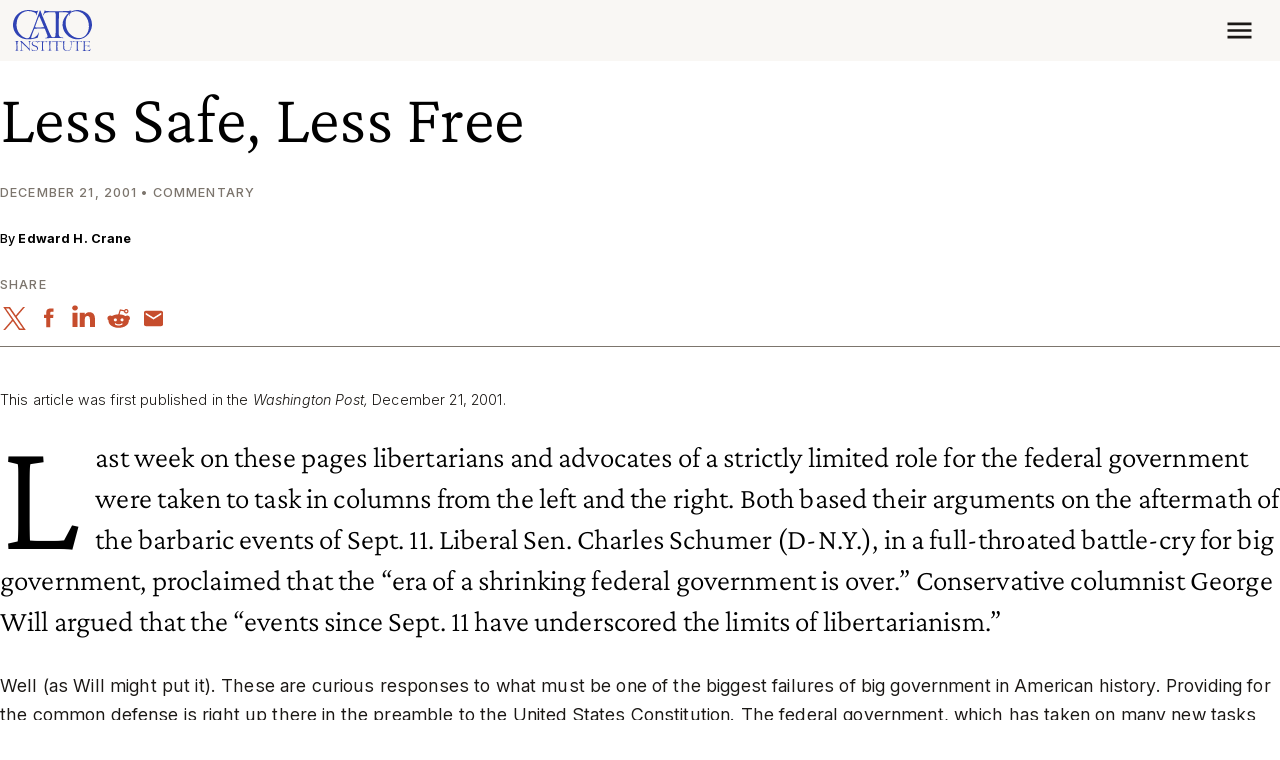

--- FILE ---
content_type: text/css
request_url: https://www.cato.org/build/author_bio_short/css/author-bio-short.e49c30e9.css
body_size: -406
content:
.author-bio-short__image{margin-right:var(--spacer4);flex-shrink:0}.author-bio-short__image--default{width:72px;height:72px}.author-bio-short__image--tiny{width:40px;height:40px}.author-bio-short__image img.component-image,.author-bio-short__image picture.component-image>img,.author-bio-short__image div.component-image{object-fit:cover;border-radius:50%}

--- FILE ---
content_type: text/css
request_url: https://www.cato.org/build/expand_collapse/css/expand-collapse.223cf820.css
body_size: -239
content:
.collapse__wrapper:has(.widget-enabled) .collapse__title{cursor:pointer}.collapse__wrapper:has(.widget-enabled) .collapse__title:not(.icon-no-animate):not(.collapsed) .collapse__toggler__icon{transform:scaleY(-1)}.collapse__wrapper:has(.widget-enabled) .collapse__title.expand-collapse-text-different .collapse__toggler__text__expand{opacity:0}.collapse__wrapper:has(.widget-enabled) .collapse__title.expand-collapse-text-different .collapse__toggler__text__collapse,.collapse__wrapper:has(.widget-enabled) .collapse__title.expand-collapse-text-different.collapsed .collapse__toggler__text__expand{opacity:1}.collapse__wrapper:has(.widget-enabled) .collapse__title.expand-collapse-text-different.collapsed .collapse__toggler__text__collapse{opacity:0}.collapse__toggler__child{align-items:center;display:flex}.collapse__toggler__text{grid-template-columns:1fr;grid-template-areas:"content";display:grid}.collapse__toggler__text__inner{transition:opacity var(--transition-timing-quick)}.collapse__toggler__text__expand{z-index:1;grid-area:content}.collapse__toggler__text__collapse{z-index:2;grid-area:content}.collapse__toggler__icon{transition:transform var(--transition-timing-quick);display:flex}.collapse__toggler__icon-left .collapse__toggler__text{order:1}.collapse__toggler__icon-left .collapse__toggler__icon{order:0}

--- FILE ---
content_type: text/css
request_url: https://www.cato.org/build/cato_2020/css/app.17b46353.css
body_size: 22310
content:
html,body{width:100%;height:100%}body{letter-spacing:.01em;-webkit-font-smoothing:antialiased;-moz-osx-font-smoothing:grayscale;text-wrap:pretty}main{z-index:1;position:relative}iframe{border:0}h1,.h1,h2,.h2,h3,.h3,h4,.h4,h5,.h5,h6,.h6{--bs-link-color:var(--heading-link-color,var(--bs-heading-color));--bs-link-hover-color:var(--heading-link-hover-color,var(--bs-heading-color));--link-weight:var(--heading-weight);font-weight:var(--heading-weight);text-rendering:optimizeLegibility;font-family:var(--heading-font-family);text-wrap:balance}h4:not(.font-heading):not(.meta),.h4:not(.font-heading):not(.meta){--heading-weight:550;font-family:var(--bs-font-sans-serif)}h4.font-heading,.h4.font-heading{font-size:calc(1.30269rem + .632267vw)}@media (width>=1200px){h4.font-heading,.h4.font-heading{font-size:1.77689rem}}@media print{h1,.h1{font-size:3.15733rem}h2,.h2{font-size:2.36859rem}h3,.h3{font-size:1.77689rem}h4,.h4{font-size:1.125rem}}ul,ol,ul ul,ul ol,ol ul,ol ol{padding-left:1.25em}p,li{line-height:inherit}li{margin-bottom:1.61803rem}hr{color:var(--rule-color);background-color:currentColor}hr:not([size]){height:1px}a{color:var(--bs-link-color);font-weight:var(--link-weight);-webkit-text-decoration:var(--link-decoration);-webkit-text-decoration:var(--link-decoration);-webkit-text-decoration:var(--link-decoration);text-decoration:var(--link-decoration)}a:hover,a:active,a:focus{--bs-link-color:var(--bs-link-hover-color);-webkit-text-decoration:var(--link-hover-decoration);-webkit-text-decoration:var(--link-hover-decoration);-webkit-text-decoration:var(--link-hover-decoration);text-decoration:var(--link-hover-decoration)}a:active{--bs-link-color:var(--link-active-color,var(--bs-link-hover-color))}a:focus{--bs-link-color:var(--link-focus-color,var(--bs-link-hover-color))}figure{margin:0}img,picture{max-width:100%;height:auto}b,strong{font-weight:700}.spacer--nomargin--first-child:first-child{margin-top:0!important}.spacer--nomargin--last-child:last-child{margin-bottom:0!important}.spacer--nomargin--first-last-child:first-child,.block--standout:first-child{margin-top:0!important}.spacer--nomargin--first-last-child:last-child,.block--standout:last-child,.spacer--nomargin--children>*{margin-bottom:0!important}.spacer--standout,.block--standout{margin-top:var(--spacer-standout)!important;margin-bottom:var(--spacer-standout)!important}.spacer--standout--all{margin:var(--spacer-standout)!important}.spacer--standout--top{margin-top:var(--spacer-standout)!important}.spacer--standout--bottom{margin-bottom:var(--spacer-standout)!important}.spacer--standout--left{margin-left:var(--spacer-standout)!important}.spacer--standout--right{margin-right:var(--spacer-standout)!important}.spacer--standout--children{flex-direction:column;display:flex;row-gap:var(--spacer-standout)!important}.spacer--lg-responsive{margin-top:var(--spacer-lg-responsive)!important;margin-bottom:var(--spacer-lg-responsive)!important}.spacer--lg-responsive--all{margin:var(--spacer-lg-responsive)!important}.spacer--lg-responsive--top{margin-top:var(--spacer-lg-responsive)!important}.spacer--lg-responsive--bottom{margin-bottom:var(--spacer-lg-responsive)!important}.spacer--lg-responsive--left{margin-left:var(--spacer-lg-responsive)!important}.spacer--lg-responsive--right{margin-right:var(--spacer-lg-responsive)!important}.spacer--lg-responsive--children{flex-direction:column;display:flex;row-gap:var(--spacer-lg-responsive)!important}.spacer--xl-responsive{margin-top:var(--spacer-xl-responsive)!important;margin-bottom:var(--spacer-xl-responsive)!important}.spacer--xl-responsive--all{margin:var(--spacer-xl-responsive)!important}.spacer--xl-responsive--top{margin-top:var(--spacer-xl-responsive)!important}.spacer--xl-responsive--bottom{margin-bottom:var(--spacer-xl-responsive)!important}.spacer--xl-responsive--left{margin-left:var(--spacer-xl-responsive)!important}.spacer--xl-responsive--right{margin-right:var(--spacer-xl-responsive)!important}.spacer--xxl-responsive{margin-top:var(--spacer-xxl-responsive)!important;margin-bottom:var(--spacer-xxl-responsive)!important}.spacer--xxl-responsive--all{margin:var(--spacer-xxl-responsive)!important}.spacer--xxl-responsive--top{margin-top:var(--spacer-xxl-responsive)!important}.spacer--xxl-responsive--bottom{margin-bottom:var(--spacer-xxl-responsive)!important}.spacer--xxl-responsive--left{margin-left:var(--spacer-xxl-responsive)!important}.spacer--xxl-responsive--right{margin-right:var(--spacer-xxl-responsive)!important}.mb-half-gutter{margin-bottom:.809017rem}.grid{row-gap:var(--grid-row-gap,var(--spacer6));column-gap:var(--grid-column-gap,var(--spacer5));grid-auto-rows:auto;display:grid}.grid.grid--non-responsive.grid--2{grid-template-columns:repeat(2,1fr);justify-content:space-between}@media (width>=768px){.grid.grid--non-responsive.grid--2{column-gap:var(--grid-column-gap,var(--spacer6))}}.grid.grid--non-responsive.grid--3{grid-template-columns:repeat(3,1fr);justify-content:space-between}@media (width>=768px){.grid.grid--non-responsive.grid--3{column-gap:var(--grid-column-gap,var(--spacer6))}}.grid.grid--non-responsive.grid--4{grid-template-columns:repeat(4,1fr);justify-content:space-between}@media (width>=768px){.grid.grid--non-responsive.grid--4{column-gap:var(--grid-column-gap,var(--spacer6))}}.grid.grid--non-responsive.grid--5{grid-template-columns:repeat(5,1fr);justify-content:space-between}@media (width>=768px){.grid.grid--non-responsive.grid--5{column-gap:var(--grid-column-gap,var(--spacer6))}}.grid.grid--non-responsive.grid--6{grid-template-columns:repeat(6,1fr);justify-content:space-between}@media (width>=768px){.grid.grid--non-responsive.grid--6{column-gap:var(--grid-column-gap,var(--spacer6))}}.grid.grid--non-responsive .grid__item{grid-column:var(--grid-column);grid-row:var(--grid-row)}.grid:not(.grid--non-responsive){column-gap:var(--grid-column-gap,var(--spacer6))}@media (width>=768px){.grid:not(.grid--non-responsive){justify-content:space-between}.grid:not(.grid--non-responsive).grid--auto{grid-template-columns:repeat(auto-fit,minmax(var(--grid-column-width,100px),1fr))}.grid:not(.grid--non-responsive).grid--2{grid-template-columns:repeat(2,1fr)}}@media (width>=992px){.grid:not(.grid--non-responsive).grid--2{grid-template-columns:repeat(2,1fr)}}@media (width>=768px){.grid:not(.grid--non-responsive).grid--3{grid-template-columns:repeat(2,1fr)}}@media (width>=992px){.grid:not(.grid--non-responsive).grid--3{grid-template-columns:repeat(3,1fr)}}@media (width>=768px){.grid:not(.grid--non-responsive).grid--4{grid-template-columns:repeat(2,1fr)}}@media (width>=992px){.grid:not(.grid--non-responsive).grid--4{grid-template-columns:repeat(4,1fr)}}@media (width>=768px){.grid:not(.grid--non-responsive).grid--5{grid-template-columns:repeat(3,1fr)}}@media (width>=992px){.grid:not(.grid--non-responsive).grid--5{grid-template-columns:repeat(5,1fr)}}@media (width>=768px){.grid:not(.grid--non-responsive).grid--6{grid-template-columns:repeat(3,1fr)}}@media (width>=992px){.grid:not(.grid--non-responsive).grid--6{grid-template-columns:repeat(6,1fr)}}@media (width>=768px){.grid:not(.grid--non-responsive) .grid__item{grid-column:var(--tablet-grid-column);grid-row:var(--tablet-grid-row)}}@media (width>=992px){.grid:not(.grid--non-responsive) .grid__item{grid-column:var(--grid-column,var(--tablet-grid-column));grid-row:var(--grid-row,var(--tablet-grid-row))}}.justify-center{justify-content:center}.justify-space-between{justify-content:space-between}.justify-space-evenly{justify-content:space-evenly}.column-count--2{column-count:2;column-fill:balance;column-width:15ch}@media (width<=991.98px){.column-count--2{margin-bottom:1.61803rem}}.column-count--3{column-count:3;column-fill:balance;column-width:15ch}@media (width<=991.98px){.column-count--3{margin-bottom:1.61803rem}}.column-count--4{column-count:4;column-fill:balance;column-width:15ch}@media (width<=991.98px){.column-count--4{margin-bottom:1.61803rem}}.column-count--5{column-count:5;column-fill:balance;column-width:15ch}@media (width<=991.98px){.column-count--5{margin-bottom:1.61803rem}}.column-count--6{column-count:6;column-fill:balance;column-width:15ch}@media (width<=991.98px){.column-count--6{margin-bottom:1.61803rem}}body{--viewport-height:100vh;--initial-header-height:71.48px;--header-height:calc(var(--initial-header-height) + var(--site-section-header-height,0px));--header-height-toolbar:calc(var(--header-height) + var(--gin-toolbar-height,0px) + var(--gin-toolbar-secondary-height,0px));--viewport-height-toolbar:calc(var(--viewport-height) - var(--gin-toolbar-height,0vh) - var(--gin-toolbar-secondary-height,0vh));--content-height:calc(var(--viewport-height-toolbar) - var(--header-height))}@media (width>=992px){body:not(.force-mobile-menu){--initial-header-height:142px}}@media (width<=991.98px){body.page-catalog{--viewport-height-toolbar:calc(var(--viewport-height) - var(--gin-toolbar-height,0vh) - var(--gin-toolbar-secondary-height,0vh) - var(--catalog-toggler-mobile-height,0vh))}}.page{grid-template-rows:auto 1fr auto;grid-template-columns:100%;min-height:100%;display:grid}.p-mb-last-child-0>:is(p,ul,ol):last-child,.p-mb-last-child-0>:is(p,ul,ol):last-child li:last-child,.p-mb-last-child-0>:last-child>:is(p,ul,ol):last-child,.p-mb-last-child-0>:last-child>:is(p,ul,ol):last-child li:last-child,.submitted-message>:is(p,ul,ol):last-child,.submitted-message>:is(p,ul,ol):last-child li:last-child,.submitted-message>:last-child>:is(p,ul,ol):last-child,.submitted-message>:last-child>:is(p,ul,ol):last-child li:last-child{margin-bottom:0}.heading-top-line-height-compensator{margin-top:calc(var(--spacer2)*-1)!important}.conform-to-container{width:100%;height:100%;position:absolute;top:0;left:0}@media (width<=991.98px){.container .content-width{max-width:100%}}@media (width>=992px){.content-width{max-width:var(--content-width)}}.paragraph--view-mode--full-container:is(.paragraph--type--block,.paragraph--type--sidebar,.paragraph--type--grid){margin-bottom:var(--spacer-standout)}.paragraph--view-mode--full-container:is(.paragraph--type--block,.paragraph--type--sidebar,.paragraph--type--grid):last-child{margin-bottom:0}.ratio-generichero{--bs-aspect-ratio:56.25%}@media (width>=768px){.ratio-generichero{--bs-aspect-ratio:27.3438%}}.ratio .component-image,.ratio video{object-fit:cover;width:100%;height:100%;position:absolute;top:0;left:0}.home-logo{fill:currentColor;width:var(--home-logo-width,216px);height:calc(.518519*var(--home-logo-width,216px))}.home-logo__container{--bs-link-color:var(--home-logo-color,#3043b4);--bs-link-hover-color:var(--home-logo-hover-color,#0d0e51);transition:color var(--transition-timing);display:block}.icon{fill:currentColor;width:1em;height:1em;opacity:var(--icon-opacity,1)}.icon-list{display:flex}.icon-list__link{--link-hover-decoration:none;transition:color var(--transition-timing-quick)}.icon-list--row{align-items:center}.icon-list--row .icon-list__link{margin-right:var(--spacer2)}.icon-list--column{row-gap:var(--spacer2);text-transform:uppercase;flex-direction:column}.icon--move-up,.icon--linkedin{transform:translateY(-.12em)}.icon--move-down{transform:translateY(.12em)}.icon--facebook{font-size:calc(var(--icon-size) - .1em)}.icon__wrapper{vertical-align:middle;width:calc(var(--icon-size,1em) + var(--icon-size,1em)*.25);height:var(--icon-size,1em);font-size:var(--icon-size,1em);flex-shrink:0;justify-content:center;align-items:center;display:inline-flex}.icon path{fill:currentColor}.text-icon-inline{align-items:center;line-height:normal;display:inline-flex}.text-icon-inline--margin .icon__wrapper{margin-right:var(--spacer3)}.text-icon-inline--right .text-icon-inline__content{order:1}.text-icon-inline--right .icon__wrapper{order:2}.text-icon-inline--right.text-icon-inline--margin .text-icon-inline__content{margin-right:var(--spacer3)}.text-icon-inline--right.text-icon-inline--margin .icon__wrapper{margin-right:0}:root{--mm-lineheight:22px}.mm-hidden{display:none!important}.mm-wrapper{position:relative;overflow-x:hidden}.mm-menu,.mm-menu *,.mm-menu :before,.mm-menu :after{transition-property:none;transition-duration:.4s;transition-timing-function:ease}:root{--mm-blocker-visibility-delay:.4s;--mm-blocker-opacity-delay:0s}.mm-blocker{z-index:3;opacity:0;background:var(--mm-color-background);transition:bottom 0s ease var(--mm-blocker-visibility-delay),width .4s ease,opacity .4s ease var(--mm-blocker-opacity-delay),transform .4s ease;display:block;position:absolute;inset:0 0 100%}.mm-blocker:focus-visible{opacity:.75}.mm-btn{flex-grow:0;flex-shrink:0;justify-content:center;align-items:center;width:50px;padding:0;display:flex;position:relative}.mm-btn--next,[dir=rtl] .mm-btn--prev{--mm-btn-rotate:135deg}.mm-btn--prev,[dir=rtl] .mm-btn--next{--mm-btn-rotate:-45deg}.mm-btn--prev:before,.mm-btn--next:after{content:"";box-sizing:border-box;border:2px solid var(--mm-color-icon);width:8px;height:8px;transform:rotate(var(--mm-btn-rotate));border-bottom:none;border-right:none;margin:auto;display:block;position:absolute;top:0;bottom:0}.mm-btn--prev:before{inset-inline-start:23px}.mm-btn--next:after{inset-inline-end:23px}.mm-btn--close:before{content:"×";font-size:150%}.mm-btnreset{cursor:pointer;background:0 0;border:none;padding:0}.mm-divider{text-overflow:ellipsis;white-space:nowrap;z-index:2;min-height:var(--mm-lineheight);padding:calc((var(--mm-listitem-size)*.65 - var(--mm-lineheight))*.5)20px;text-transform:uppercase;background:var(--mm-color-background);background-image:linear-gradient(var(--mm-color-background-highlight),var(--mm-color-background-highlight));opacity:1;font-size:75%;transition-property:opacity;position:sticky;top:0;overflow:hidden}.mm-navbar:not(.mm-hidden)~.mm-listview .mm-divider{top:var(--mm-navbar-size)}:root{--mm-listitem-size:50px}.mm-listitem{color:var(--mm-color-text);border-color:var(--mm-color-border);flex-wrap:wrap;margin:0;padding:0;display:flex;position:relative}.mm-listitem:after{content:"";border-color:inherit;inset-inline:20px 0;border-bottom-style:solid;border-bottom-width:1px;display:block;position:absolute;bottom:0}.mm-listitem__text,.mm-listitem__btn{padding:calc((var(--mm-listitem-size) - var(--mm-lineheight))/2)0}.mm-listitem__text{text-overflow:ellipsis;white-space:nowrap;flex-grow:1;flex-basis:10%;padding-left:20px;padding-right:20px;display:block;overflow:hidden}.mm-listitem__btn{border-color:inherit;background:#03020100;width:auto;padding-inline-end:50px;display:block;position:relative}.mm-listitem__btn:not(.mm-listitem__text){border-left-style:solid;border-left-width:1px}.mm-listitem--selected>.mm-listitem__text{background:var(--mm-color-background-emphasis)}.mm-listitem--opened>.mm-listitem__btn,.mm-listitem--opened>.mm-panel{background:var(--mm-color-background-highlight)}.mm-listview{margin:0;padding:0;list-style:none;display:block}.mm-menu{z-index:0;overscroll-behavior:none;background:var(--mm-color-background);border-color:var(--mm-color-border);color:var(--mm-color-text);line-height:var(--mm-lineheight);-webkit-tap-highlight-color:var(--mm-color-background-emphasis);-webkit-font-smoothing:antialiased;-moz-osx-font-smoothing:grayscale;flex-direction:column;margin:0;padding:0;display:flex;position:absolute;inset:0}.mm-menu ::placeholder{color:var(--mm-color-text-dimmed)}.mm-menu,.mm-menu *{box-sizing:border-box}.mm-menu:focus,.mm-menu:focus-visible,.mm-menu :focus,.mm-menu :focus-visible{outline:none}.mm-menu a,.mm-menu button,.mm-menu label{color:inherit}.mm-menu a:focus,.mm-menu button:focus,.mm-menu label:focus{outline:none}.mm-menu a:focus-visible,.mm-menu button:focus-visible,.mm-menu label:focus-visible{outline:2px solid var(--mm-color-focusring);outline-offset:-5px}.mm-menu input:focus,.mm-menu input:focus-visible,.mm-menu select:focus,.mm-menu select:focus-visible,.mm-menu textarea:focus,.mm-menu textarea:focus-visible{outline:2px solid var(--mm-color-focusring);outline-offset:2px}.mm-menu a,.mm-menu a:link,.mm-menu a:active,.mm-menu a:visited,.mm-menu a:hover{color:inherit;text-decoration:none}:root{--mm-navbar-size:50px}.mm-navbar{z-index:2;min-height:var(--mm-navbar-size);padding-top:env(safe-area-inset-top);color:var(--mm-color-text-dimmed);text-align:center;opacity:1;background:var(--mm-color-background);border-bottom:1px solid var(--mm-color-border);transition-property:opacity;display:flex;position:sticky;top:0}.mm-navbar>*{box-sizing:border-box;flex-grow:1;justify-content:center;align-items:center;display:flex}.mm-navbar__btn{flex-grow:0}.mm-navbar__title{flex:50%;padding:0 20px;display:flex;overflow:hidden}.mm-navbar__title[href=\#]{pointer-events:none}.mm-navbar__title>span{text-overflow:ellipsis;white-space:nowrap;overflow:hidden}.mm-btn.mm-hidden+.mm-navbar__title:not(:last-child){padding-inline:60px 10px}.mm-btn:not(.mm-hidden)+.mm-navbar__title:last-child{padding-inline:10px 60px}.mm-panel{--mm-panel-child-offset:100%;--mm-panel-parent-offset:-30%;z-index:1;-webkit-overflow-scrolling:touch;overscroll-behavior:contain;color:var(--mm-color-text);border-color:var(--mm-color-border);background:var(--mm-color-background);transform:translate3d(var(--mm-panel-child-offset),0,0);transition-property:transform,inset-inline-start;position:absolute;inset:0;overflow:hidden auto}[dir=rtl] .mm-panel{--mm-panel-child-offset:-100%;--mm-panel-parent-offset:30%}.mm-panel:after{content:"";height:var(--mm-listitem-size);display:block}.mm-panel:focus{outline:none}.mm-panel--opened{z-index:2;transition-delay:0s;transform:translate(0%,0)}.mm-panel--parent{transform:translate3d(var(--mm-panel-parent-offset),0,0);z-index:0}.mm-panel--highest{z-index:3}.mm-menu--opened .mm-panel--noanimation{transition:none!important}.mm-panel__content{padding:20px}.mm-panels{background:var(--mm-color-background);border-color:var(--mm-color-border);height:100%;color:var(--mm-color-text);flex-grow:1;position:relative;overflow:hidden}.mm-panels:focus{outline:none}:root{--mm-toggle-size:34px}.mm-toggle{flex:calc(var(--mm-toggle-size)*1.75)0 0;height:var(--mm-toggle-size);border-radius:var(--mm-toggle-size);border:var(--mm-color-border);background:var(--mm-color-border);cursor:pointer;align-self:center;margin-inline-end:10px;transition-property:background-color;display:flex;appearance:none!important;border:none!important}.mm-toggle:before{content:"";aspect-ratio:1;background:var(--mm-color-background);border-radius:100%;margin:2px;transition-property:transform}.mm-toggle:checked{background:#4bd963}.mm-toggle:checked:before{transform:translateX(calc(var(--mm-toggle-size)*.75))}[dir=rtl] .mm-toggle:checked:before{transform:translateX(calc(var(--mm-toggle-size)*-.75))}.mm-listitem--vertical>.mm-panel{width:100%;padding:10px 0 10px 20px;position:static;transition:none!important;transform:none!important}.mm-listitem--vertical>.mm-panel:after{content:none;display:none}.mm-listitem--vertical:not(.mm-listitem--opened)>.mm-panel{display:none}.mm-listitem--vertical>.mm-listitem__btn{height:var(--mm-listitem-size);bottom:auto}.mm-listitem--vertical .mm-listitem:last-child:after{border-color:#0000}.mm-listitem--opened>.mm-listitem__btn:after{right:19px;transform:rotate(225deg)}:root{--mm-size:80%;--mm-min-size:240px;--mm-max-size:440px}.mm-menu--offcanvas{z-index:0;position:fixed}.mm-page{box-sizing:border-box;background:inherit;min-height:100vh}:where(.mm-slideout){z-index:1;width:100%;transition-property:width,transform;transition-duration:.4s;transition-timing-function:ease;position:relative}.mm-wrapper--opened,.mm-wrapper--opened body{overflow:hidden}.mm-wrapper__blocker{background:#0006}.mm-wrapper--opened .mm-wrapper__blocker{--mm-blocker-visibility-delay:0s;--mm-blocker-opacity-delay:.4s;opacity:.5;bottom:0}.mm-menu{--mm-translate-horizontal:0;--mm-translate-vertical:0}.mm-menu--position-left,.mm-menu--position-left-front{right:auto}.mm-menu--position-right,.mm-menu--position-right-front{left:auto}.mm-menu--position-left,.mm-menu--position-right,.mm-menu--position-left-front,.mm-menu--position-right-front{width:clamp(var(--mm-min-size),var(--mm-size),var(--mm-max-size))}.mm-menu--position-left-front{--mm-translate-horizontal:-100%}.mm-menu--position-right-front{--mm-translate-horizontal:100%}.mm-menu--position-top{bottom:auto}.mm-menu--position-bottom{top:auto}.mm-menu--position-top,.mm-menu--position-bottom{width:100%;height:clamp(var(--mm-min-size),var(--mm-size),var(--mm-max-size))}.mm-menu--position-top{--mm-translate-vertical:-100%}.mm-menu--position-bottom{--mm-translate-vertical:100%}.mm-menu--position-left-front,.mm-menu--position-right-front,.mm-menu--position-top,.mm-menu--position-bottom{z-index:2;transform:translate3d(var(--mm-translate-horizontal),var(--mm-translate-vertical),0);transition-property:transform}.mm-menu--position-left-front.mm-menu--opened,.mm-menu--position-right-front.mm-menu--opened,.mm-menu--position-top.mm-menu--opened,.mm-menu--position-bottom.mm-menu--opened{transform:translate(0,0)}.mm-wrapper--position-left{--mm-translate-horizontal:clamp(var(--mm-min-size),var(--mm-size),var(--mm-max-size))}.mm-wrapper--position-right{--mm-translate-horizontal:clamp(calc(-1*var(--mm-max-size)),calc(-1*var(--mm-size)),calc(-1*var(--mm-min-size)))}.mm-wrapper--position-left .mm-slideout,.mm-wrapper--position-right .mm-slideout{transform:translate(0,0)}.mm-wrapper--position-left.mm-wrapper--opened .mm-slideout,.mm-wrapper--position-right.mm-wrapper--opened .mm-slideout{transform:translate3d(var(--mm-translate-horizontal),0,0)}.mm-wrapper--position-left-front .mm-wrapper__blocker,.mm-wrapper--position-right-front .mm-wrapper__blocker,.mm-wrapper--position-top .mm-wrapper__blocker,.mm-wrapper--position-bottom .mm-wrapper__blocker{z-index:1}.mm-menu--theme-light{--mm-color-background:#f3f3f3;--mm-color-border:#00000026;--mm-color-icon:#0006;--mm-color-text:#000c;--mm-color-text-dimmed:#0006;--mm-color-background-highlight:#0000000d;--mm-color-background-emphasis:#ffffffbf;--mm-color-focusring:#06c}.mm-menu--theme-light-contrast{--mm-color-background:#f3f3f3;--mm-color-border:#00000080;--mm-color-icon:#00000080;--mm-color-text:#000;--mm-color-text-dimmed:#000000b3;--mm-color-background-highlight:#0000000d;--mm-color-background-emphasis:#ffffffe6;--mm-color-focusring:#06c}.mm-menu--theme-dark{--mm-color-background:#333;--mm-color-border:#0006;--mm-color-icon:#fff6;--mm-color-text:#fffc;--mm-color-text-dimmed:#fff6;--mm-color-background-highlight:#ffffff14;--mm-color-background-emphasis:#0000001a;--mm-color-focusring:#06c}.mm-menu--theme-dark-contrast{--mm-color-background:#333;--mm-color-border:#ffffff80;--mm-color-icon:#ffffff80;--mm-color-text:#fff;--mm-color-text-dimmed:#ffffffb3;--mm-color-background-highlight:#ffffff1a;--mm-color-background-emphasis:#0000004d;--mm-color-focusring:#06c}.mm-menu--theme-white{--mm-color-background:#fff;--mm-color-border:#00000026;--mm-color-icon:#0000004d;--mm-color-text:#000c;--mm-color-text-dimmed:#0000004d;--mm-color-background-highlight:#0000000f;--mm-color-background-emphasis:#00000008;--mm-color-focusring:#06c}.mm-menu--theme-white-contrast{--mm-color-background:#fff;--mm-color-border:#00000080;--mm-color-icon:#00000080;--mm-color-text:#000;--mm-color-text-dimmed:#000000b3;--mm-color-background-highlight:#00000012;--mm-color-background-emphasis:#00000009;--mm-color-focusring:#06c}.mm-menu--theme-black{--mm-color-background:#000;--mm-color-border:#fff3;--mm-color-icon:#fff6;--mm-color-text:#ffffffb3;--mm-color-text-dimmed:#fff6;--mm-color-background-highlight:#ffffff1a;--mm-color-background-emphasis:#ffffff0f;--mm-color-focusring:#06c}.mm-menu--theme-black-contrast{--mm-color-background:#000;--mm-color-border:#ffffff80;--mm-color-icon:#ffffff80;--mm-color-text:#fff;--mm-color-text-dimmed:#fff9;--mm-color-background-highlight:#ffffff20;--mm-color-background-emphasis:#ffffff1a;--mm-color-focusring:#06c}.mm-counter{float:right;color:var(--mm-color-text-dimmed);padding-inline-start:20px;display:block}[dir=rtl] .mm-counter{float:left}:root{--mm-iconbar-size:50px}.mm-menu--iconbar-left .mm-panels,.mm-menu--iconbar-left .mm-navbars{margin-left:var(--mm-iconbar-size)}.mm-menu--iconbar-right .mm-panels,.mm-menu--iconbar-right .mm-navbars{margin-right:var(--mm-iconbar-size)}.mm-iconbar{z-index:2;width:var(--mm-iconbar-size);box-sizing:border-box;border:0 solid;border-color:var(--mm-color-border);background:var(--mm-color-background);color:var(--mm-color-text-dimmed);text-align:center;display:none;position:absolute;top:0;bottom:0;overflow:hidden}.mm-menu--iconbar-left .mm-iconbar,.mm-menu--iconbar-right .mm-iconbar{flex-direction:column;justify-content:space-between;display:flex}.mm-menu--iconbar-left .mm-iconbar{border-right-width:1px;left:0}.mm-menu--iconbar-right .mm-iconbar{border-left-width:1px;right:0}.mm-iconbar__top,.mm-iconbar__bottom{-webkit-overflow-scrolling:touch;overscroll-behavior:contain;width:100%;overflow:hidden auto}.mm-iconbar__top>*,.mm-iconbar__bottom>*{box-sizing:border-box;padding:calc((var(--mm-iconbar-size) - var(--mm-lineheight))/2)0;display:block}.mm-iconbar__top a,.mm-iconbar__top a:hover,.mm-iconbar__bottom a,.mm-iconbar__bottom a:hover{text-decoration:none}.mm-iconbar__tab--selected{background:var(--mm-color-background-emphasis)}:root{--mm-iconpanel-size:50px}.mm-panel--iconpanel-0{inset-inline-start:calc(0*var(--mm-iconpanel-size))}.mm-panel--iconpanel-1{inset-inline-start:calc(1*var(--mm-iconpanel-size))}.mm-panel--iconpanel-2{inset-inline-start:calc(2*var(--mm-iconpanel-size))}.mm-panel--iconpanel-3{inset-inline-start:calc(3*var(--mm-iconpanel-size))}.mm-panel--iconpanel-4{inset-inline-start:calc(4*var(--mm-iconpanel-size))}.mm-panel--iconpanel-first~.mm-panel{inset-inline-start:var(--mm-iconpanel-size)}.mm-menu--iconpanel .mm-panel--parent .mm-navbar,.mm-menu--iconpanel .mm-panel--parent .mm-divider{opacity:0}.mm-menu--iconpanel .mm-panels>.mm-panel--parent{transform:unset;overflow-y:hidden}.mm-menu--iconpanel .mm-panels>.mm-panel:not(.mm-panel--iconpanel-first):not(.mm-panel--iconpanel-0){border-inline-start-style:solid;border-inline-start-width:1px}.mm-navbars{flex-shrink:0}.mm-navbars .mm-navbar{border-bottom:none;padding-top:0;position:relative}.mm-navbars--top{border-bottom:1px solid var(--mm-color-border)}.mm-navbars--top .mm-navbar:first-child{padding-top:env(safe-area-inset-top)}.mm-navbars--bottom{border-top:1px solid var(--mm-color-border)}.mm-navbars--bottom .mm-navbar:last-child{padding-bottom:env(safe-area-inset-bottom)}.mm-navbar__breadcrumbs{text-overflow:ellipsis;white-space:nowrap;-webkit-overflow-scrolling:touch;flex:50%;justify-content:flex-start;padding:0 20px;display:flex;overflow:auto hidden}.mm-navbar__breadcrumbs>*{justify-content:center;align-items:center;padding-inline-end:6px;display:flex}.mm-navbar__breadcrumbs>a{text-decoration:underline}.mm-navbar__breadcrumbs:not(:last-child){padding-inline-end:0}.mm-btn:not(.mm-hidden)+.mm-navbar__breadcrumbs{padding-inline-start:0}.mm-navbar__tab{border:1px solid #0000;padding:0 10px}.mm-navbar__tab--selected{background:var(--mm-color-background)}.mm-navbar__tab--selected:not(:first-child){border-inline-start-color:var(--mm-color-border)}.mm-navbar__tab--selected:not(:last-child){border-inline-end-color:var(--mm-color-border)}.mm-navbars--top.mm-navbars--has-tabs{border-bottom:none}.mm-navbars--top.mm-navbars--has-tabs .mm-navbar{background:var(--mm-color-background-emphasis)}.mm-navbars--top.mm-navbars--has-tabs .mm-navbar--tabs~.mm-navbar{background:var(--mm-color-background)}.mm-navbars--top.mm-navbars--has-tabs .mm-navbar:not(.mm-navbar--tabs):last-child{border-bottom:1px solid var(--mm-color-border)}.mm-navbars--top .mm-navbar__tab{border-bottom-color:var(--mm-color-border)}.mm-navbars--top .mm-navbar__tab--selected{border-top-color:var(--mm-color-border);border-bottom-color:#0000}.mm-navbars--bottom.mm-navbar--has-tabs{border-top:none}.mm-navbars--bottom.mm-navbar--has-tabs .mm-navbar{background:var(--mm-color-background)}.mm-navbars--bottom.mm-navbar--has-tabs .mm-navbar--tabs,.mm-navbars--bottom.mm-navbar--has-tabs .mm-navbar--tabs~.mm-navbar{background:var(--mm-color-background-emphasis)}.mm-navbars--bottom .mm-navbar__tab{border-top-color:var(--mm-color-border)}.mm-navbars--bottom .mm-navbar__tab--selected{border-bottom-color:var(--mm-color-border);border-top-color:#0000}.mm-searchfield{height:var(--mm-navbar-size);flex-grow:1;padding:0;display:flex;overflow:hidden}.mm-searchfield__input{box-sizing:border-box;flex:1;align-items:center;width:100%;max-width:100%;padding:0 10px;display:flex;position:relative}.mm-searchfield__input input{width:100%;max-width:100%;height:calc(var(--mm-navbar-size)*.7);min-height:auto;max-height:auto;box-sizing:border-box;line-height:calc(var(--mm-navbar-size)*.7);font:inherit;font-size:inherit;border:none;border-radius:4px;margin:0;padding:0 10px;display:block}.mm-searchfield__input input,.mm-searchfield__input input:hover,.mm-searchfield__input input:focus{background:var(--mm-color-background-highlight);color:var(--mm-color-text)}.mm-menu[class*=-contrast] .mm-searchfield__input input{border:1px solid var(--mm-color-border)}.mm-searchfield__input input::-ms-clear{display:none}.mm-searchfield__btn{inset-inline-end:0;display:none;position:absolute;top:0;bottom:0}.mm-searchfield--searching .mm-searchfield__btn{display:block}.mm-searchfield__cancel{visibility:hidden;line-height:var(--mm-navbar-size);margin-inline-end:-100px;padding-inline:5px 20px;text-decoration:none;transition-property:visibility,margin;display:block;position:relative}.mm-searchfield--cancelable .mm-searchfield__cancel{visibility:visible;margin-inline-end:0}.mm-panel--search{border:none!important;width:100%!important;left:0!important;right:0!important}.mm-panel__splash{padding:20px}.mm-panel--searching .mm-panel__splash{display:none}.mm-panel__noresults{color:var(--mm-color-text-dimmed);text-align:center;padding:40px 20px;font-size:150%;line-height:1.4;display:none}.mm-panel--noresults .mm-panel__noresults{display:block}:root{--mm-sectionindexer-size:20px}.mm-sectionindexer{background:inherit;text-align:center;box-sizing:border-box;width:var(--mm-sectionindexer-size);z-index:5;top:0;bottom:0;flex-direction:column;justify-content:space-evenly;font-size:12px;transition-property:inset-inline-end;display:flex;position:absolute;inset-inline-end:calc(-1*var(--mm-sectionindexer-size))}.mm-sectionindexer a{color:var(--mm-color-text-dimmed);line-height:1;text-decoration:none;display:block}.mm-sectionindexer~.mm-panel{padding-inline-end:0}.mm-sectionindexer--active{right:0}.mm-sectionindexer--active~.mm-panel{padding-inline-end:var(--mm-sectionindexer-size)}.mm-menu--selected-hover .mm-listitem__text,.mm-menu--selected-hover .mm-listitem__btn,.mm-menu--selected-parent .mm-listitem__text,.mm-menu--selected-parent .mm-listitem__btn{transition-property:background-color}@media (hover:hover){.mm-menu--selected-hover .mm-listview:hover>.mm-listitem--selected:not(:hover)>.mm-listitem__text{background:0 0}.mm-menu--selected-hover .mm-listitem__text:hover,.mm-menu--selected-hover .mm-listitem__btn:hover{background:var(--mm-color-background-emphasis)}}.mm-menu--selected-parent .mm-listitem__text,.mm-menu--selected-parent .mm-listitem__btn{transition-delay:.2s}@media (hover:hover){.mm-menu--selected-parent .mm-listitem__text:hover,.mm-menu--selected-parent .mm-listitem__btn:hover{transition-delay:0s}}.mm-menu--selected-parent .mm-panel--parent .mm-listitem:not(.mm-listitem--selected-parent)>.mm-listitem__text{background:0 0}.mm-menu--selected-parent .mm-listitem--selected-parent>.mm-listitem__text,.mm-menu--selected-parent .mm-listitem--selected-parent>.mm-listitem__btn{background:var(--mm-color-background-emphasis)}:root{--mm-sidebar-collapsed-size:50px;--mm-sidebar-expanded-size:var(--mm-max-size)}.mm-wrapper--sidebar-collapsed .mm-slideout{width:calc(100% - var(--mm-sidebar-collapsed-size));transform:translate3d(var(--mm-sidebar-collapsed-size),0,0)}[dir=rtl] .mm-wrapper--sidebar-collapsed .mm-slideout{transform:none}.mm-wrapper--sidebar-collapsed:not(.mm-wrapper--opened) .mm-menu--sidebar-collapsed .mm-navbar,.mm-wrapper--sidebar-collapsed:not(.mm-wrapper--opened) .mm-menu--sidebar-collapsed .mm-divider{opacity:0}.mm-wrapper--sidebar-expanded .mm-menu--sidebar-expanded{width:var(--mm-sidebar-expanded-size);border-right-style:solid;border-right-width:1px}.mm-wrapper--sidebar-expanded.mm-wrapper--opened{overflow:auto}.mm-wrapper--sidebar-expanded.mm-wrapper--opened .mm-wrapper__blocker{display:none}.mm-wrapper--sidebar-expanded.mm-wrapper--opened .mm-slideout{width:calc(100% - var(--mm-sidebar-expanded-size));transform:translate3d(var(--mm-sidebar-expanded-size),0,0)}[dir=rtl] .mm-wrapper--sidebar-expanded.mm-wrapper--opened .mm-slideout{transform:none}.mm-wrapper{overflow-x:unset}.mm-wrapper--position-right .mm-slideout,.mm-wrapper--position-left .mm-slideout{transform:none}.header__mobile-wrapper{--mm-color-background:#3043b4;--mm-color-text:#fff;--mm-color-text-dimmed:#f9f7f4;--mm-color-icon:#fff;--mm-color-border:#465de4}.header__mobile-wrapper .mm-navbar{background-color:#202d7b}.header__mobile-wrapper a.mm-navbar__title{text-transform:uppercase;color:#bfc7f8}.cato-live-alert{row-gap:var(--spacer1);padding-top:var(--spacer3);grid-template-columns:1fr;display:grid}.cato-live-alert--single{padding-top:var(--spacer4);padding-bottom:var(--spacer2)}.cato-live-alert--multiple{padding-bottom:var(--spacer3)}@media (width>=768px){.cato-live-alert{grid-template-columns:auto;justify-content:center}.cato-live-alert--single{padding-bottom:var(--spacer3);grid-template-columns:max-content}.cato-live-alert--single .cato-live-alert__event{grid-template-columns:repeat(2,minmax(min-content,max-content));grid-template-areas:"title cta";align-items:center}.cato-live-alert--single .cato-live-alert__event__cta{transform:translateY(.1em)}.cato-live-alert--multiple .cato-live-alert__inner{column-gap:var(--spacer7);grid-template-columns:repeat(2,fit-content(50%));justify-content:start;display:grid}.cato-live-alert--multiple .cato-live-alert__event{grid-template-rows:auto 1fr;align-items:start}.cato-live-alert--multiple .cato-live-alert__event__cta{align-self:end}}.cato-live-alert__livenow{color:#ffc97e}.cato-live-alert__event{margin-bottom:var(--spacer3);padding-bottom:var(--spacer3);border-bottom:.5px solid #e56636;grid-template-columns:1fr;grid-template-areas:"title""cta";align-items:center;gap:.25rem 1rem;display:grid}.cato-live-alert__event:last-child{border-bottom:0;margin-bottom:0;padding-bottom:0}@media (width>=768px){.cato-live-alert__event{border-bottom:0;margin-bottom:0;padding-bottom:0}}.cato-live-alert__event__title{grid-area:title}.cato-live-alert__event__title__link>*{pointer-events:none}.cato-live-alert__event__cta{grid-area:cta;transform:translate(-.8125em)}.figure{page-break-inside:avoid;break-inside:avoid}.figure__media{background:inherit}.figure__media .twitter-tweet,.figure__media .tiktok-embed,.figure__media iframe{margin:0 auto}.figure__media .twitter-tweet,.figure__media .tiktok-embed,.figure__media iframe,.figure__media img,.figure__media picture,.figure__media svg{page-break-inside:avoid;break-inside:avoid}.figure__credit{color:gray;font-size:12px}.meta{--link-weight:700;--bs-link-color:var(--meta-link-color,#3043b4);--bs-link-hover-color:var(--meta-link-hover-color,var(--meta-link-color,#3043b4));letter-spacing:.09em;color:var(--meta-color,#7c756d);font-size:.790123rem;font-weight:500;font-family:var(--meta-font,var(--bs-font-secondary));text-transform:uppercase}@media print{.meta{font-size:.702332rem}}.meta--label{color:var(--meta-label-color,#5e574f)}.meta--heading{color:var(--meta-label-color,var(--bs-heading-color))}.meta--large{font-size:.888889rem;font-family:var(--heading-font-family)}@media (width>=768px){.meta--large{font-size:1.125rem}}.block__title{color:var(--block-title-color,var(--bs-heading-color))}.block__title:after{content:"";border-bottom:var(--section-title-line,.5px solid #bebab6);flex:1;margin-top:auto;margin-bottom:auto;margin-left:1.61803rem}.page-section-title{color:var(--block-title-color,var(--bs-heading-color))}.page-section-title:before{margin-right:1.61803rem}.page-section-title:after{margin-left:1.61803rem}.page-section-title:before,.page-section-title:after{content:"";border-bottom:var(--section-title-line,.5px solid #bebab6);flex:1;margin-top:auto;margin-bottom:auto}.aside{margin:var(--spacer6)0;page-break-inside:avoid;break-inside:avoid}@media print,(width>=768px){.aside{width:42%;margin-top:0;margin-bottom:0}.aside--xlarge{width:50%}.aside--small{width:25%}.aside--medium{width:33%}.aside--left{float:left;margin:0 var(--spacer7)var(--spacer6)0;clear:left}.aside--right{float:right;margin:0 0 var(--spacer6)var(--spacer7);clear:right}}.authors{color:var(--authors-color,#000);font-size:.790123rem;font-weight:500;font-family:var(--authors-font,var(--bs-font-secondary));--link-weight:700;--bs-link-color:var(--authors-color,#000);--bs-link-hover-color:var(--authors-hover-color,var(--authors-color,#3043b4))}.page{--footer-top-height-baseline:16.8125rem;--footer-top-padding:var(--spacer6);--footer-top-height:calc(var(--footer-top-height-baseline) + (var(--footer-top-padding)*2));--footer-top-height-negative:calc(var(--footer-top-height)*-1);--footer-move-amount:calc(var(--footer-top-height)/2);--footer-move-amount-negative:calc(var(--footer-move-amount)*-1)}main{padding-bottom:var(--spacer6)}@media (width>=992px){main{padding-bottom:calc(var(--footer-move-amount) + var(--spacer7))}}.site-footer{--home-logo-width:142px;z-index:2;margin-top:var(--spacer6);position:relative;container:footer/inline-size}@media (width>=768px){.site-footer{--home-logo-width:216px}}@media (width>=992px){.site-footer{--footer-top-padding:var(--spacer5);margin-top:calc(var(--footer-move-amount-negative) - var(--spacer7))}}.site-footer__subscribe{width:100%}@container footer (width>=768px){.site-footer__subscribe{width:60%}}@container footer (width>=930px){.site-footer__subscribe{width:40%}}.site-footer__top{background:var(--footer-background-color,transparent);grid-template-columns:1fr;grid-template-rows:var(--spacer6)1fr;grid-template-areas:".""inner";display:grid}.site-footer__top__bottom{display:none}@container footer (width>=930px){.site-footer__top{--content-width:960px;grid-template-columns:1fr minmax(auto,var(--content-width))1fr;grid-template-rows:var(--spacer7)repeat(2,1fr);grid-template-areas:". . ."".inner.""bottomleft inner bottomright"}.site-footer__top__bottom{display:block}.site-footer__top__bottom--left{grid-area:bottomleft}.site-footer__top__bottom--right{grid-area:bottomright}}@media (width>=1200px){.site-footer__top{--content-width:1140px}}.site-footer__top__inner{grid-area:inner}.site-footer__top__content{row-gap:var(--spacer4);padding-top:var(--spacer6);padding-bottom:var(--spacer6);align-content:center;place-items:center;display:grid}@container footer (width>=768px){.site-footer__top__content{row-gap:var(--spacer5)}}@container footer (width>=930px){.site-footer__top__content{height:var(--footer-top-height);padding:0}}.site-footer__icons{margin:var(--spacer4)0 var(--spacer5)}.site-footer__middle{--icon-size:20px;--bs-link-hover-color:#465de4;--text-bg-link-weight:500;padding-top:var(--spacer6);padding-bottom:var(--spacer6)}@container footer (width>=930px){.site-footer__middle{--icon-size:25px}}.site-footer__middle__inner{--column-gap:var(--spacer5);row-gap:var(--spacer6);grid-template-columns:repeat(2,1fr);grid-template-areas:"footer1 footer2""info info";display:grid}@container footer (width>=768px){.site-footer__middle__inner{column-gap:var(--column-gap);grid-template-columns:max-content repeat(2,1fr);grid-template-areas:"info footer1 footer2"}}@container footer (width>=930px){.site-footer__middle__inner{padding:0 var(--spacer7)}}.site-footer__info{flex-direction:column;grid-area:info;align-items:center;display:flex}@container footer (width>=768px){.site-footer__info{margin-right:var(--spacer6);align-items:start}}@container footer (width>=930px){.site-footer__info{margin-right:var(--spacer7)}}.site-footer__navigation__region{row-gap:var(--spacer5);display:grid}@container footer (width>=930px){.site-footer__navigation__region{column-gap:var(--column-gap);grid-template-columns:repeat(2,1fr)}}.site-footer__navigation__region--1{grid-area:footer1}.site-footer__navigation__region--2{grid-area:footer2}@container footer (width>=930px){.site-footer__navigation__block{margin-bottom:0}}.site-footer .site-footer__nav-item--level-0{margin-bottom:var(--spacer5)}.site-footer .site-footer__nav-item--level-0:last-child{margin-bottom:0}.site-footer__nav{align-items:start;margin-bottom:0}.site-footer__nav-item--level-1{margin-bottom:var(--spacer3)}@container footer (width>=930px){.site-footer__nav-item--level-1{margin-bottom:var(--spacer4)}}.site-footer__nav-item--level-1:last-child{margin-bottom:0}.site-footer__nav-link--heading{--bs-link-color:#0d0e51;--link-weight:700;text-transform:uppercase;margin-bottom:var(--spacer2);display:inline-block}@container footer (width>=930px){.site-footer__nav-link--heading{margin-bottom:var(--spacer3)}}.site-footer__nav-link--heading:hover{text-decoration:none}.site-footer__nav-link--heading:last-child{margin-bottom:0}.site-footer__bottom{background-color:var(--bs-body-bg)}.site-footer__also-from-cato{--bs-link-color:#3043b4;row-gap:var(--spacer4);padding:var(--spacer5)0;text-align:center;justify-content:center;display:grid}.site-footer__also-from-cato__separator{display:none}@container footer (width>=930px){.site-footer__also-from-cato{padding:var(--spacer5)var(--spacer7);text-align:left;grid-auto-flow:column;justify-content:space-between}.site-footer__also-from-cato__separator{display:block}}blockquote,.blockquote{color:var(--blockquote-color,#433e38);border-left:.03125rem solid var(--blockquote-border,#7c756d);padding:0 1.25rem}@media (width>=768px){blockquote,.blockquote{margin-left:var(--spacer5)}}.blockquote__content{font-family:var(--bs-body-font-family)}.cite{font-style:normal;line-height:1.4}body{--button-arrow:url("data:image/svg+xml,%3Csvg xmlns=%27http://www.w3.org/2000/svg%27 width=%2727%27 height=%2712%27 viewBox=%270 0 27 12%27%3E%3Cpath fill=%27%23FFFFFF%27 d=%27M25.9747,6.2117 C26.2676,5.9188 26.2676,5.444 25.9747,5.1511 L21.2017,0.3781 C20.9088,0.0852 20.4339,0.0852 20.141,0.3781 C19.8481,0.67099 19.8481,1.14586 20.141,1.43876 L24.3837,5.6814 L20.141,9.924 C19.8481,10.2169 19.8481,10.6918 20.141,10.9847 C20.4339,11.2776 20.9088,11.2776 21.2017,10.9847 L25.9747,6.2117 Z M0.444336,6.4314 L25.4443,6.4314 L25.4443,4.9314 L0.444336,4.9314 L0.444336,6.4314 Z%27/%3E%3C/svg%3E")}.btn,.cta_button,input[type=submit]{font-weight:var(--button-weight,700);text-align:var(--button-align,center);vertical-align:middle;cursor:pointer;-webkit-user-select:none;user-select:none;padding:var(--button-padding,.375rem .75rem);box-shadow:var(--button-shadow,inset 0 1px 0 #ffffff26,0 1px 1px #00000013);-webkit-appearance:none;-moz-appearance:none;font-size:.888889rem;line-height:1.61803;transition:color .15s ease-in-out,background-color .15s ease-in-out,border-color .15s ease-in-out,box-shadow .15s ease-in-out;display:inline-block}@media (prefers-reduced-motion:reduce){.btn,.cta_button,input[type=submit]{transition:none}}.btn:hover,.cta_button:hover,.btn:focus,.cta_button:focus,.btn-check:focus+.btn,.btn-check:focus+.cta_button,input[type=submit]:hover,input[type=submit]:focus,.btn-check:focus+input[type=submit]{-webkit-text-decoration:var(--button-decoration-hover,none);-webkit-text-decoration:var(--button-decoration-hover,none);-webkit-text-decoration:var(--button-decoration-hover,none);text-decoration:var(--button-decoration-hover,none);outline:0}.btn:not(.outline,.none),.cta_button:not(.outline,.none),input[type=submit]:not(.outline,.none){color:var(--button-color,#fff);background-color:var(--button-background-color,#c64d2d);border-width:0}.btn:not(.outline,.none):hover,.cta_button:not(.outline,.none):hover,.btn:not(.outline,.none):focus,.cta_button:not(.outline,.none):focus,.btn-check:focus+.btn:not(.outline,.none),.btn-check:focus+.cta_button:not(.outline,.none),input[type=submit]:not(.outline,.none):hover,input[type=submit]:not(.outline,.none):focus,.btn-check:focus+input[type=submit]:not(.outline,.none){color:var(--button-color-hover,var(--button-color,#fff));background-color:var(--button-background-hover,#893f2d)}.btn-check:checked+.btn:not(.outline,.none),.btn-check:checked+.cta_button:not(.outline,.none),.btn-check:active+.btn:not(.outline,.none),.btn-check:active+.cta_button:not(.outline,.none),.btn:not(.outline,.none):active,.cta_button:not(.outline,.none):active,.btn:not(.outline,.none).active,.cta_button:not(.outline,.none).active,.btn:not(.outline,.none).is-active,.cta_button:not(.outline,.none).is-active,.btn-check:checked+input[type=submit]:not(.outline,.none),.btn-check:active+input[type=submit]:not(.outline,.none),input[type=submit]:not(.outline,.none):active,input[type=submit]:not(.outline,.none).active,input[type=submit]:not(.outline,.none).is-active{color:var(--button-active-color,var(--button-color-hover,var(--button-color)));box-shadow:var(--button-active-shadow,inset 2px 2px 1px #00000026);background-color:var(--button-background-active,var(--button-background-hover,#893f2d))}.btn.none,.none.cta_button,input[type=submit].none{--button-shadow:none;--button-active-shadow:none;color:var(--button-color,var(--bs-body-color));background-color:var(--button-background-color,transparent);border:0}.btn.none:hover,.none.cta_button:hover,.btn.none:focus,.none.cta_button:focus,.btn-check:focus+.btn.none,.btn-check:focus+.none.cta_button,input[type=submit].none:hover,input[type=submit].none:focus,.btn-check:focus+input[type=submit].none{color:var(--button-color-hover,var(--button-color));background-color:var(--button-background-hover,var(--button-background-color,transparent))}.btn.outline,.outline.cta_button,input[type=submit].outline{color:var(--button-outline-color,var(--button-background-color,#c64d2d));background-color:var(--button-outline-background,var(--text-bg-background-color,var(--bs-body-bg)));border:1px solid var(--button-outline-color,var(--button-background-color,#c64d2d))}.btn.outline:hover,.outline.cta_button:hover,.btn.outline:focus,.outline.cta_button:focus,.btn-check:focus+.btn.outline,.btn-check:focus+.outline.cta_button,input[type=submit].outline:hover,input[type=submit].outline:focus,.btn-check:focus+input[type=submit].outline{background-color:var(--button-outline-background-hover,var(--button-background-hover,#893f2d));border:1px solid var(--button-outline-background-hover,var(--button-background-hover,#893f2d))}.btn.disabled,.disabled.cta_button,.btn[disabled],[disabled].cta_button,.btn.disabled:hover,.btn[disabled]:hover,.btn.disabled:focus,.btn[disabled]:focus,input[type=submit].disabled,input[type=submit][disabled],input[type=submit].disabled:hover,input[type=submit][disabled]:hover,input[type=submit].disabled:focus,input[type=submit][disabled]:focus{color:#a1978b;pointer-events:none;background-color:#e8ded3}.btn.expanded,.expanded.cta_button,input[type=submit].expanded{width:100%;margin-left:0;margin-right:0;display:block}.btn:not(.hs-button).default,.cta_button:not(.hs-button).default,input[type=submit]:not(.hs-button).default{--button-color:#fff;--button-background-color:#c64d2d;--button-background-hover:#893f2d;--button-arrow:url("data:image/svg+xml,%3Csvg xmlns=%27http://www.w3.org/2000/svg%27 width=%2727%27 height=%2712%27 viewBox=%270 0 27 12%27%3E%3Cpath fill=%27%23FFFFFF%27 d=%27M25.9747,6.2117 C26.2676,5.9188 26.2676,5.444 25.9747,5.1511 L21.2017,0.3781 C20.9088,0.0852 20.4339,0.0852 20.141,0.3781 C19.8481,0.67099 19.8481,1.14586 20.141,1.43876 L24.3837,5.6814 L20.141,9.924 C19.8481,10.2169 19.8481,10.6918 20.141,10.9847 C20.4339,11.2776 20.9088,11.2776 21.2017,10.9847 L25.9747,6.2117 Z M0.444336,6.4314 L25.4443,6.4314 L25.4443,4.9314 L0.444336,4.9314 L0.444336,6.4314 Z%27/%3E%3C/svg%3E");--button-active-color:var(--button-color);--button-active-arrow:var(--button-arrow)}.btn:not(.hs-button).primary,.cta_button:not(.hs-button).primary,input[type=submit]:not(.hs-button).primary{--button-color:#202d7b;--button-background-color:#bfc7f8;--button-background-hover:#7b8ae1;--button-arrow:url("data:image/svg+xml,%3Csvg xmlns=%27http://www.w3.org/2000/svg%27 width=%2727%27 height=%2712%27 viewBox=%270 0 27 12%27%3E%3Cpath fill=%27%23202D7B%27 d=%27M25.9747,6.2117 C26.2676,5.9188 26.2676,5.444 25.9747,5.1511 L21.2017,0.3781 C20.9088,0.0852 20.4339,0.0852 20.141,0.3781 C19.8481,0.67099 19.8481,1.14586 20.141,1.43876 L24.3837,5.6814 L20.141,9.924 C19.8481,10.2169 19.8481,10.6918 20.141,10.9847 C20.4339,11.2776 20.9088,11.2776 21.2017,10.9847 L25.9747,6.2117 Z M0.444336,6.4314 L25.4443,6.4314 L25.4443,4.9314 L0.444336,4.9314 L0.444336,6.4314 Z%27/%3E%3C/svg%3E");--button-active-color:var(--button-color);--button-active-arrow:var(--button-arrow)}.btn:not(.hs-button).secondary,.cta_button:not(.hs-button).secondary,input[type=submit]:not(.hs-button).secondary{--button-color:#fff;--button-background-color:#3043b4;--button-background-hover:#202d7b;--button-arrow:url("data:image/svg+xml,%3Csvg xmlns=%27http://www.w3.org/2000/svg%27 width=%2727%27 height=%2712%27 viewBox=%270 0 27 12%27%3E%3Cpath fill=%27%23FFFFFF%27 d=%27M25.9747,6.2117 C26.2676,5.9188 26.2676,5.444 25.9747,5.1511 L21.2017,0.3781 C20.9088,0.0852 20.4339,0.0852 20.141,0.3781 C19.8481,0.67099 19.8481,1.14586 20.141,1.43876 L24.3837,5.6814 L20.141,9.924 C19.8481,10.2169 19.8481,10.6918 20.141,10.9847 C20.4339,11.2776 20.9088,11.2776 21.2017,10.9847 L25.9747,6.2117 Z M0.444336,6.4314 L25.4443,6.4314 L25.4443,4.9314 L0.444336,4.9314 L0.444336,6.4314 Z%27/%3E%3C/svg%3E");--button-outline-background-hover:#bfc7f8;--button-active-color:var(--button-color);--button-active-arrow:var(--button-arrow)}.btn:not(.hs-button).secondary-link,.cta_button:not(.hs-button).secondary-link,input[type=submit]:not(.hs-button).secondary-link{--button-color:#3043b4;--button-background-color:transparent;--button-background-hover:#3043b41a;--button-arrow:url("data:image/svg+xml,%3Csvg xmlns=%27http://www.w3.org/2000/svg%27 width=%2727%27 height=%2712%27 viewBox=%270 0 27 12%27%3E%3Cpath fill=%27%233043B4%27 d=%27M25.9747,6.2117 C26.2676,5.9188 26.2676,5.444 25.9747,5.1511 L21.2017,0.3781 C20.9088,0.0852 20.4339,0.0852 20.141,0.3781 C19.8481,0.67099 19.8481,1.14586 20.141,1.43876 L24.3837,5.6814 L20.141,9.924 C19.8481,10.2169 19.8481,10.6918 20.141,10.9847 C20.4339,11.2776 20.9088,11.2776 21.2017,10.9847 L25.9747,6.2117 Z M0.444336,6.4314 L25.4443,6.4314 L25.4443,4.9314 L0.444336,4.9314 L0.444336,6.4314 Z%27/%3E%3C/svg%3E");--button-color-hover:#3043b4;--button-hover-arrow:url("data:image/svg+xml,%3Csvg xmlns=%27http://www.w3.org/2000/svg%27 width=%2727%27 height=%2712%27 viewBox=%270 0 27 12%27%3E%3Cpath fill=%27%233043B4%27 d=%27M25.9747,6.2117 C26.2676,5.9188 26.2676,5.444 25.9747,5.1511 L21.2017,0.3781 C20.9088,0.0852 20.4339,0.0852 20.141,0.3781 C19.8481,0.67099 19.8481,1.14586 20.141,1.43876 L24.3837,5.6814 L20.141,9.924 C19.8481,10.2169 19.8481,10.6918 20.141,10.9847 C20.4339,11.2776 20.9088,11.2776 21.2017,10.9847 L25.9747,6.2117 Z M0.444336,6.4314 L25.4443,6.4314 L25.4443,4.9314 L0.444336,4.9314 L0.444336,6.4314 Z%27/%3E%3C/svg%3E");--button-active-color:#2c3b95;--button-active-arrow:url("data:image/svg+xml,%3Csvg xmlns=%27http://www.w3.org/2000/svg%27 width=%2727%27 height=%2712%27 viewBox=%270 0 27 12%27%3E%3Cpath fill=%27%232C3B95%27 d=%27M25.9747,6.2117 C26.2676,5.9188 26.2676,5.444 25.9747,5.1511 L21.2017,0.3781 C20.9088,0.0852 20.4339,0.0852 20.141,0.3781 C19.8481,0.67099 19.8481,1.14586 20.141,1.43876 L24.3837,5.6814 L20.141,9.924 C19.8481,10.2169 19.8481,10.6918 20.141,10.9847 C20.4339,11.2776 20.9088,11.2776 21.2017,10.9847 L25.9747,6.2117 Z M0.444336,6.4314 L25.4443,6.4314 L25.4443,4.9314 L0.444336,4.9314 L0.444336,6.4314 Z%27/%3E%3C/svg%3E");--button-shadow:none;--button-active-shadow:none}.btn:not(.hs-button).tertiary,.cta_button:not(.hs-button).tertiary,input[type=submit]:not(.hs-button).tertiary{--button-color:#893f2d;--button-background-color:#ffc97e;--button-background-hover:#f4b45c80;--button-arrow:url("data:image/svg+xml,%3Csvg xmlns=%27http://www.w3.org/2000/svg%27 width=%2727%27 height=%2712%27 viewBox=%270 0 27 12%27%3E%3Cpath fill=%27%23893F2D%27 d=%27M25.9747,6.2117 C26.2676,5.9188 26.2676,5.444 25.9747,5.1511 L21.2017,0.3781 C20.9088,0.0852 20.4339,0.0852 20.141,0.3781 C19.8481,0.67099 19.8481,1.14586 20.141,1.43876 L24.3837,5.6814 L20.141,9.924 C19.8481,10.2169 19.8481,10.6918 20.141,10.9847 C20.4339,11.2776 20.9088,11.2776 21.2017,10.9847 L25.9747,6.2117 Z M0.444336,6.4314 L25.4443,6.4314 L25.4443,4.9314 L0.444336,4.9314 L0.444336,6.4314 Z%27/%3E%3C/svg%3E");--button-active-color:var(--button-color);--button-active-arrow:var(--button-arrow)}.btn:not(.hs-button).tertiary-link,.cta_button:not(.hs-button).tertiary-link,input[type=submit]:not(.hs-button).tertiary-link{--button-color:#fff;--button-background-color:transparent;--button-background-hover:#ffffff1a;--button-arrow:url("data:image/svg+xml,%3Csvg xmlns=%27http://www.w3.org/2000/svg%27 width=%2727%27 height=%2712%27 viewBox=%270 0 27 12%27%3E%3Cpath fill=%27%23FFFFFF%27 d=%27M25.9747,6.2117 C26.2676,5.9188 26.2676,5.444 25.9747,5.1511 L21.2017,0.3781 C20.9088,0.0852 20.4339,0.0852 20.141,0.3781 C19.8481,0.67099 19.8481,1.14586 20.141,1.43876 L24.3837,5.6814 L20.141,9.924 C19.8481,10.2169 19.8481,10.6918 20.141,10.9847 C20.4339,11.2776 20.9088,11.2776 21.2017,10.9847 L25.9747,6.2117 Z M0.444336,6.4314 L25.4443,6.4314 L25.4443,4.9314 L0.444336,4.9314 L0.444336,6.4314 Z%27/%3E%3C/svg%3E");--button-color-hover:#fff;--button-hover-arrow:url("data:image/svg+xml,%3Csvg xmlns=%27http://www.w3.org/2000/svg%27 width=%2727%27 height=%2712%27 viewBox=%270 0 27 12%27%3E%3Cpath fill=%27%23FFFFFF%27 d=%27M25.9747,6.2117 C26.2676,5.9188 26.2676,5.444 25.9747,5.1511 L21.2017,0.3781 C20.9088,0.0852 20.4339,0.0852 20.141,0.3781 C19.8481,0.67099 19.8481,1.14586 20.141,1.43876 L24.3837,5.6814 L20.141,9.924 C19.8481,10.2169 19.8481,10.6918 20.141,10.9847 C20.4339,11.2776 20.9088,11.2776 21.2017,10.9847 L25.9747,6.2117 Z M0.444336,6.4314 L25.4443,6.4314 L25.4443,4.9314 L0.444336,4.9314 L0.444336,6.4314 Z%27/%3E%3C/svg%3E");--button-active-color:#fff;--button-active-arrow:url("data:image/svg+xml,%3Csvg xmlns=%27http://www.w3.org/2000/svg%27 width=%2727%27 height=%2712%27 viewBox=%270 0 27 12%27%3E%3Cpath fill=%27%23FFFFFF%27 d=%27M25.9747,6.2117 C26.2676,5.9188 26.2676,5.444 25.9747,5.1511 L21.2017,0.3781 C20.9088,0.0852 20.4339,0.0852 20.141,0.3781 C19.8481,0.67099 19.8481,1.14586 20.141,1.43876 L24.3837,5.6814 L20.141,9.924 C19.8481,10.2169 19.8481,10.6918 20.141,10.9847 C20.4339,11.2776 20.9088,11.2776 21.2017,10.9847 L25.9747,6.2117 Z M0.444336,6.4314 L25.4443,6.4314 L25.4443,4.9314 L0.444336,4.9314 L0.444336,6.4314 Z%27/%3E%3C/svg%3E");--button-shadow:none;--button-active-shadow:none;--button-weight:800}.btn:not(.hs-button).quaternary,.cta_button:not(.hs-button).quaternary,input[type=submit]:not(.hs-button).quaternary{--button-color:#202d7b;--button-background-color:#bfc7f8;--button-background-hover:#7b8ae1;--button-arrow:url("data:image/svg+xml,%3Csvg xmlns=%27http://www.w3.org/2000/svg%27 width=%2727%27 height=%2712%27 viewBox=%270 0 27 12%27%3E%3Cpath fill=%27%23202D7B%27 d=%27M25.9747,6.2117 C26.2676,5.9188 26.2676,5.444 25.9747,5.1511 L21.2017,0.3781 C20.9088,0.0852 20.4339,0.0852 20.141,0.3781 C19.8481,0.67099 19.8481,1.14586 20.141,1.43876 L24.3837,5.6814 L20.141,9.924 C19.8481,10.2169 19.8481,10.6918 20.141,10.9847 C20.4339,11.2776 20.9088,11.2776 21.2017,10.9847 L25.9747,6.2117 Z M0.444336,6.4314 L25.4443,6.4314 L25.4443,4.9314 L0.444336,4.9314 L0.444336,6.4314 Z%27/%3E%3C/svg%3E");--button-active-color:var(--button-color);--button-active-arrow:var(--button-arrow)}.btn:not(.hs-button).quaternary-link,.cta_button:not(.hs-button).quaternary-link,input[type=submit]:not(.hs-button).quaternary-link{--button-color:#fff;--button-background-color:transparent;--button-background-hover:#ffffff1a;--button-arrow:url("data:image/svg+xml,%3Csvg xmlns=%27http://www.w3.org/2000/svg%27 width=%2727%27 height=%2712%27 viewBox=%270 0 27 12%27%3E%3Cpath fill=%27%23FFFFFF%27 d=%27M25.9747,6.2117 C26.2676,5.9188 26.2676,5.444 25.9747,5.1511 L21.2017,0.3781 C20.9088,0.0852 20.4339,0.0852 20.141,0.3781 C19.8481,0.67099 19.8481,1.14586 20.141,1.43876 L24.3837,5.6814 L20.141,9.924 C19.8481,10.2169 19.8481,10.6918 20.141,10.9847 C20.4339,11.2776 20.9088,11.2776 21.2017,10.9847 L25.9747,6.2117 Z M0.444336,6.4314 L25.4443,6.4314 L25.4443,4.9314 L0.444336,4.9314 L0.444336,6.4314 Z%27/%3E%3C/svg%3E");--button-color-hover:#fff;--button-hover-arrow:url("data:image/svg+xml,%3Csvg xmlns=%27http://www.w3.org/2000/svg%27 width=%2727%27 height=%2712%27 viewBox=%270 0 27 12%27%3E%3Cpath fill=%27%23FFFFFF%27 d=%27M25.9747,6.2117 C26.2676,5.9188 26.2676,5.444 25.9747,5.1511 L21.2017,0.3781 C20.9088,0.0852 20.4339,0.0852 20.141,0.3781 C19.8481,0.67099 19.8481,1.14586 20.141,1.43876 L24.3837,5.6814 L20.141,9.924 C19.8481,10.2169 19.8481,10.6918 20.141,10.9847 C20.4339,11.2776 20.9088,11.2776 21.2017,10.9847 L25.9747,6.2117 Z M0.444336,6.4314 L25.4443,6.4314 L25.4443,4.9314 L0.444336,4.9314 L0.444336,6.4314 Z%27/%3E%3C/svg%3E");--button-active-color:#fff;--button-active-arrow:url("data:image/svg+xml,%3Csvg xmlns=%27http://www.w3.org/2000/svg%27 width=%2727%27 height=%2712%27 viewBox=%270 0 27 12%27%3E%3Cpath fill=%27%23FFFFFF%27 d=%27M25.9747,6.2117 C26.2676,5.9188 26.2676,5.444 25.9747,5.1511 L21.2017,0.3781 C20.9088,0.0852 20.4339,0.0852 20.141,0.3781 C19.8481,0.67099 19.8481,1.14586 20.141,1.43876 L24.3837,5.6814 L20.141,9.924 C19.8481,10.2169 19.8481,10.6918 20.141,10.9847 C20.4339,11.2776 20.9088,11.2776 21.2017,10.9847 L25.9747,6.2117 Z M0.444336,6.4314 L25.4443,6.4314 L25.4443,4.9314 L0.444336,4.9314 L0.444336,6.4314 Z%27/%3E%3C/svg%3E");--button-shadow:none;--button-active-shadow:none;--button-weight:800}.btn:not(.hs-button).senary,.cta_button:not(.hs-button).senary,input[type=submit]:not(.hs-button).senary{--button-color:#893f2d;--button-background-color:#ffc97e;--button-background-hover:#f4b45cb3;--button-arrow:url("data:image/svg+xml,%3Csvg xmlns=%27http://www.w3.org/2000/svg%27 width=%2727%27 height=%2712%27 viewBox=%270 0 27 12%27%3E%3Cpath fill=%27%23893F2D%27 d=%27M25.9747,6.2117 C26.2676,5.9188 26.2676,5.444 25.9747,5.1511 L21.2017,0.3781 C20.9088,0.0852 20.4339,0.0852 20.141,0.3781 C19.8481,0.67099 19.8481,1.14586 20.141,1.43876 L24.3837,5.6814 L20.141,9.924 C19.8481,10.2169 19.8481,10.6918 20.141,10.9847 C20.4339,11.2776 20.9088,11.2776 21.2017,10.9847 L25.9747,6.2117 Z M0.444336,6.4314 L25.4443,6.4314 L25.4443,4.9314 L0.444336,4.9314 L0.444336,6.4314 Z%27/%3E%3C/svg%3E");--button-active-color:var(--button-color);--button-active-arrow:var(--button-arrow)}.btn:not(.hs-button).senary-link,.cta_button:not(.hs-button).senary-link,input[type=submit]:not(.hs-button).senary-link{--button-color:#ffc97e;--button-background-color:transparent;--button-background-hover:#ffc97e1a;--button-arrow:url("data:image/svg+xml,%3Csvg xmlns=%27http://www.w3.org/2000/svg%27 width=%2727%27 height=%2712%27 viewBox=%270 0 27 12%27%3E%3Cpath fill=%27%23ffc97e%27 d=%27M25.9747,6.2117 C26.2676,5.9188 26.2676,5.444 25.9747,5.1511 L21.2017,0.3781 C20.9088,0.0852 20.4339,0.0852 20.141,0.3781 C19.8481,0.67099 19.8481,1.14586 20.141,1.43876 L24.3837,5.6814 L20.141,9.924 C19.8481,10.2169 19.8481,10.6918 20.141,10.9847 C20.4339,11.2776 20.9088,11.2776 21.2017,10.9847 L25.9747,6.2117 Z M0.444336,6.4314 L25.4443,6.4314 L25.4443,4.9314 L0.444336,4.9314 L0.444336,6.4314 Z%27/%3E%3C/svg%3E");--button-color-hover:#ffc97e;--button-hover-arrow:url("data:image/svg+xml,%3Csvg xmlns=%27http://www.w3.org/2000/svg%27 width=%2727%27 height=%2712%27 viewBox=%270 0 27 12%27%3E%3Cpath fill=%27%23ffc97e%27 d=%27M25.9747,6.2117 C26.2676,5.9188 26.2676,5.444 25.9747,5.1511 L21.2017,0.3781 C20.9088,0.0852 20.4339,0.0852 20.141,0.3781 C19.8481,0.67099 19.8481,1.14586 20.141,1.43876 L24.3837,5.6814 L20.141,9.924 C19.8481,10.2169 19.8481,10.6918 20.141,10.9847 C20.4339,11.2776 20.9088,11.2776 21.2017,10.9847 L25.9747,6.2117 Z M0.444336,6.4314 L25.4443,6.4314 L25.4443,4.9314 L0.444336,4.9314 L0.444336,6.4314 Z%27/%3E%3C/svg%3E");--button-active-color:#ffc97e;--button-active-arrow:url("data:image/svg+xml,%3Csvg xmlns=%27http://www.w3.org/2000/svg%27 width=%2727%27 height=%2712%27 viewBox=%270 0 27 12%27%3E%3Cpath fill=%27%23ffc97e%27 d=%27M25.9747,6.2117 C26.2676,5.9188 26.2676,5.444 25.9747,5.1511 L21.2017,0.3781 C20.9088,0.0852 20.4339,0.0852 20.141,0.3781 C19.8481,0.67099 19.8481,1.14586 20.141,1.43876 L24.3837,5.6814 L20.141,9.924 C19.8481,10.2169 19.8481,10.6918 20.141,10.9847 C20.4339,11.2776 20.9088,11.2776 21.2017,10.9847 L25.9747,6.2117 Z M0.444336,6.4314 L25.4443,6.4314 L25.4443,4.9314 L0.444336,4.9314 L0.444336,6.4314 Z%27/%3E%3C/svg%3E");--button-shadow:none;--button-active-shadow:none}.btn:not(.hs-button).event,.cta_button:not(.hs-button).event,input[type=submit]:not(.hs-button).event{--button-color:#202d7b;--button-background-color:#ffc97e;--button-background-hover:#ffc97ecc;--button-arrow:url("data:image/svg+xml,%3Csvg xmlns=%27http://www.w3.org/2000/svg%27 width=%2727%27 height=%2712%27 viewBox=%270 0 27 12%27%3E%3Cpath fill=%27%23202D7B%27 d=%27M25.9747,6.2117 C26.2676,5.9188 26.2676,5.444 25.9747,5.1511 L21.2017,0.3781 C20.9088,0.0852 20.4339,0.0852 20.141,0.3781 C19.8481,0.67099 19.8481,1.14586 20.141,1.43876 L24.3837,5.6814 L20.141,9.924 C19.8481,10.2169 19.8481,10.6918 20.141,10.9847 C20.4339,11.2776 20.9088,11.2776 21.2017,10.9847 L25.9747,6.2117 Z M0.444336,6.4314 L25.4443,6.4314 L25.4443,4.9314 L0.444336,4.9314 L0.444336,6.4314 Z%27/%3E%3C/svg%3E");--button-active-color:var(--button-color);--button-active-arrow:var(--button-arrow)}.btn:not(.hs-button).link,.cta_button:not(.hs-button).link,input[type=submit]:not(.hs-button).link{--button-color:#c64d2d;--button-background-color:transparent;--button-background-hover:#c64d2d1a;--button-arrow:url("data:image/svg+xml,%3Csvg xmlns=%27http://www.w3.org/2000/svg%27 width=%2727%27 height=%2712%27 viewBox=%270 0 27 12%27%3E%3Cpath fill=%27%23c64d2d%27 d=%27M25.9747,6.2117 C26.2676,5.9188 26.2676,5.444 25.9747,5.1511 L21.2017,0.3781 C20.9088,0.0852 20.4339,0.0852 20.141,0.3781 C19.8481,0.67099 19.8481,1.14586 20.141,1.43876 L24.3837,5.6814 L20.141,9.924 C19.8481,10.2169 19.8481,10.6918 20.141,10.9847 C20.4339,11.2776 20.9088,11.2776 21.2017,10.9847 L25.9747,6.2117 Z M0.444336,6.4314 L25.4443,6.4314 L25.4443,4.9314 L0.444336,4.9314 L0.444336,6.4314 Z%27/%3E%3C/svg%3E");--button-color-hover:#c64d2d;--button-hover-arrow:url("data:image/svg+xml,%3Csvg xmlns=%27http://www.w3.org/2000/svg%27 width=%2727%27 height=%2712%27 viewBox=%270 0 27 12%27%3E%3Cpath fill=%27%23c64d2d%27 d=%27M25.9747,6.2117 C26.2676,5.9188 26.2676,5.444 25.9747,5.1511 L21.2017,0.3781 C20.9088,0.0852 20.4339,0.0852 20.141,0.3781 C19.8481,0.67099 19.8481,1.14586 20.141,1.43876 L24.3837,5.6814 L20.141,9.924 C19.8481,10.2169 19.8481,10.6918 20.141,10.9847 C20.4339,11.2776 20.9088,11.2776 21.2017,10.9847 L25.9747,6.2117 Z M0.444336,6.4314 L25.4443,6.4314 L25.4443,4.9314 L0.444336,4.9314 L0.444336,6.4314 Z%27/%3E%3C/svg%3E");--button-active-color:#893f2d;--button-active-arrow:url("data:image/svg+xml,%3Csvg xmlns=%27http://www.w3.org/2000/svg%27 width=%2727%27 height=%2712%27 viewBox=%270 0 27 12%27%3E%3Cpath fill=%27%23893F2D%27 d=%27M25.9747,6.2117 C26.2676,5.9188 26.2676,5.444 25.9747,5.1511 L21.2017,0.3781 C20.9088,0.0852 20.4339,0.0852 20.141,0.3781 C19.8481,0.67099 19.8481,1.14586 20.141,1.43876 L24.3837,5.6814 L20.141,9.924 C19.8481,10.2169 19.8481,10.6918 20.141,10.9847 C20.4339,11.2776 20.9088,11.2776 21.2017,10.9847 L25.9747,6.2117 Z M0.444336,6.4314 L25.4443,6.4314 L25.4443,4.9314 L0.444336,4.9314 L0.444336,6.4314 Z%27/%3E%3C/svg%3E");--button-shadow:none;--button-active-shadow:none}.btn:not(.hs-button).featured-video-default-link,.cta_button:not(.hs-button).featured-video-default-link,input[type=submit]:not(.hs-button).featured-video-default-link{--button-color:#e8ded3;--button-background-color:transparent;--button-background-hover:#e8ded31a;--button-arrow:url("data:image/svg+xml,%3Csvg xmlns=%27http://www.w3.org/2000/svg%27 width=%2727%27 height=%2712%27 viewBox=%270 0 27 12%27%3E%3Cpath fill=%27%23E8DED3%27 d=%27M25.9747,6.2117 C26.2676,5.9188 26.2676,5.444 25.9747,5.1511 L21.2017,0.3781 C20.9088,0.0852 20.4339,0.0852 20.141,0.3781 C19.8481,0.67099 19.8481,1.14586 20.141,1.43876 L24.3837,5.6814 L20.141,9.924 C19.8481,10.2169 19.8481,10.6918 20.141,10.9847 C20.4339,11.2776 20.9088,11.2776 21.2017,10.9847 L25.9747,6.2117 Z M0.444336,6.4314 L25.4443,6.4314 L25.4443,4.9314 L0.444336,4.9314 L0.444336,6.4314 Z%27/%3E%3C/svg%3E");--button-color-hover:#cabeb1;--button-hover-arrow:url("data:image/svg+xml,%3Csvg xmlns=%27http://www.w3.org/2000/svg%27 width=%2727%27 height=%2712%27 viewBox=%270 0 27 12%27%3E%3Cpath fill=%27%23CABEB1%27 d=%27M25.9747,6.2117 C26.2676,5.9188 26.2676,5.444 25.9747,5.1511 L21.2017,0.3781 C20.9088,0.0852 20.4339,0.0852 20.141,0.3781 C19.8481,0.67099 19.8481,1.14586 20.141,1.43876 L24.3837,5.6814 L20.141,9.924 C19.8481,10.2169 19.8481,10.6918 20.141,10.9847 C20.4339,11.2776 20.9088,11.2776 21.2017,10.9847 L25.9747,6.2117 Z M0.444336,6.4314 L25.4443,6.4314 L25.4443,4.9314 L0.444336,4.9314 L0.444336,6.4314 Z%27/%3E%3C/svg%3E");--button-active-color:#cabeb1;--button-active-arrow:url("data:image/svg+xml,%3Csvg xmlns=%27http://www.w3.org/2000/svg%27 width=%2727%27 height=%2712%27 viewBox=%270 0 27 12%27%3E%3Cpath fill=%27%23CABEB1%27 d=%27M25.9747,6.2117 C26.2676,5.9188 26.2676,5.444 25.9747,5.1511 L21.2017,0.3781 C20.9088,0.0852 20.4339,0.0852 20.141,0.3781 C19.8481,0.67099 19.8481,1.14586 20.141,1.43876 L24.3837,5.6814 L20.141,9.924 C19.8481,10.2169 19.8481,10.6918 20.141,10.9847 C20.4339,11.2776 20.9088,11.2776 21.2017,10.9847 L25.9747,6.2117 Z M0.444336,6.4314 L25.4443,6.4314 L25.4443,4.9314 L0.444336,4.9314 L0.444336,6.4314 Z%27/%3E%3C/svg%3E");--button-shadow:none;--button-active-shadow:none}.btn:not(.hs-button).featured-video-secondary-link,.cta_button:not(.hs-button).featured-video-secondary-link,input[type=submit]:not(.hs-button).featured-video-secondary-link{--button-color:#ffc97e;--button-background-color:transparent;--button-background-hover:#ffc97e1a;--button-arrow:url("data:image/svg+xml,%3Csvg xmlns=%27http://www.w3.org/2000/svg%27 width=%2727%27 height=%2712%27 viewBox=%270 0 27 12%27%3E%3Cpath fill=%27%23ffc97e%27 d=%27M25.9747,6.2117 C26.2676,5.9188 26.2676,5.444 25.9747,5.1511 L21.2017,0.3781 C20.9088,0.0852 20.4339,0.0852 20.141,0.3781 C19.8481,0.67099 19.8481,1.14586 20.141,1.43876 L24.3837,5.6814 L20.141,9.924 C19.8481,10.2169 19.8481,10.6918 20.141,10.9847 C20.4339,11.2776 20.9088,11.2776 21.2017,10.9847 L25.9747,6.2117 Z M0.444336,6.4314 L25.4443,6.4314 L25.4443,4.9314 L0.444336,4.9314 L0.444336,6.4314 Z%27/%3E%3C/svg%3E");--button-color-hover:#c97703;--button-hover-arrow:url("data:image/svg+xml,%3Csvg xmlns=%27http://www.w3.org/2000/svg%27 width=%2727%27 height=%2712%27 viewBox=%270 0 27 12%27%3E%3Cpath fill=%27%23C97703%27 d=%27M25.9747,6.2117 C26.2676,5.9188 26.2676,5.444 25.9747,5.1511 L21.2017,0.3781 C20.9088,0.0852 20.4339,0.0852 20.141,0.3781 C19.8481,0.67099 19.8481,1.14586 20.141,1.43876 L24.3837,5.6814 L20.141,9.924 C19.8481,10.2169 19.8481,10.6918 20.141,10.9847 C20.4339,11.2776 20.9088,11.2776 21.2017,10.9847 L25.9747,6.2117 Z M0.444336,6.4314 L25.4443,6.4314 L25.4443,4.9314 L0.444336,4.9314 L0.444336,6.4314 Z%27/%3E%3C/svg%3E");--button-active-color:#c97703;--button-active-arrow:url("data:image/svg+xml,%3Csvg xmlns=%27http://www.w3.org/2000/svg%27 width=%2727%27 height=%2712%27 viewBox=%270 0 27 12%27%3E%3Cpath fill=%27%23C97703%27 d=%27M25.9747,6.2117 C26.2676,5.9188 26.2676,5.444 25.9747,5.1511 L21.2017,0.3781 C20.9088,0.0852 20.4339,0.0852 20.141,0.3781 C19.8481,0.67099 19.8481,1.14586 20.141,1.43876 L24.3837,5.6814 L20.141,9.924 C19.8481,10.2169 19.8481,10.6918 20.141,10.9847 C20.4339,11.2776 20.9088,11.2776 21.2017,10.9847 L25.9747,6.2117 Z M0.444336,6.4314 L25.4443,6.4314 L25.4443,4.9314 L0.444336,4.9314 L0.444336,6.4314 Z%27/%3E%3C/svg%3E");--button-shadow:none;--button-active-shadow:none}.btn:not(.hs-button).insights,.cta_button:not(.hs-button).insights,input[type=submit]:not(.hs-button).insights{--button-color:#fff;--button-background-color:#465de4;--button-background-hover:#5802f7;--button-arrow:url("data:image/svg+xml,%3Csvg xmlns=%27http://www.w3.org/2000/svg%27 width=%2727%27 height=%2712%27 viewBox=%270 0 27 12%27%3E%3Cpath fill=%27%23FFFFFF%27 d=%27M25.9747,6.2117 C26.2676,5.9188 26.2676,5.444 25.9747,5.1511 L21.2017,0.3781 C20.9088,0.0852 20.4339,0.0852 20.141,0.3781 C19.8481,0.67099 19.8481,1.14586 20.141,1.43876 L24.3837,5.6814 L20.141,9.924 C19.8481,10.2169 19.8481,10.6918 20.141,10.9847 C20.4339,11.2776 20.9088,11.2776 21.2017,10.9847 L25.9747,6.2117 Z M0.444336,6.4314 L25.4443,6.4314 L25.4443,4.9314 L0.444336,4.9314 L0.444336,6.4314 Z%27/%3E%3C/svg%3E");--button-active-color:var(--button-color);--button-active-arrow:var(--button-arrow)}.btn:not(.hs-button).free-society,.cta_button:not(.hs-button).free-society,input[type=submit]:not(.hs-button).free-society{--button-color:#fff;--button-background-color:#243e89;--button-background-hover:#0d0e51;--button-arrow:url("data:image/svg+xml,%3Csvg xmlns=%27http://www.w3.org/2000/svg%27 width=%2727%27 height=%2712%27 viewBox=%270 0 27 12%27%3E%3Cpath fill=%27%23FFFFFF%27 d=%27M25.9747,6.2117 C26.2676,5.9188 26.2676,5.444 25.9747,5.1511 L21.2017,0.3781 C20.9088,0.0852 20.4339,0.0852 20.141,0.3781 C19.8481,0.67099 19.8481,1.14586 20.141,1.43876 L24.3837,5.6814 L20.141,9.924 C19.8481,10.2169 19.8481,10.6918 20.141,10.9847 C20.4339,11.2776 20.9088,11.2776 21.2017,10.9847 L25.9747,6.2117 Z M0.444336,6.4314 L25.4443,6.4314 L25.4443,4.9314 L0.444336,4.9314 L0.444336,6.4314 Z%27/%3E%3C/svg%3E");--button-active-color:var(--button-color);--button-active-arrow:var(--button-arrow)}.btn:not(.hs-button).free-society-link,.cta_button:not(.hs-button).free-society-link,input[type=submit]:not(.hs-button).free-society-link{--button-color:#243e89;--button-background-color:transparent;--button-background-hover:#243e891a;--button-arrow:url("data:image/svg+xml,%3Csvg xmlns=%27http://www.w3.org/2000/svg%27 width=%2727%27 height=%2712%27 viewBox=%270 0 27 12%27%3E%3Cpath fill=%27%23243E89%27 d=%27M25.9747,6.2117 C26.2676,5.9188 26.2676,5.444 25.9747,5.1511 L21.2017,0.3781 C20.9088,0.0852 20.4339,0.0852 20.141,0.3781 C19.8481,0.67099 19.8481,1.14586 20.141,1.43876 L24.3837,5.6814 L20.141,9.924 C19.8481,10.2169 19.8481,10.6918 20.141,10.9847 C20.4339,11.2776 20.9088,11.2776 21.2017,10.9847 L25.9747,6.2117 Z M0.444336,6.4314 L25.4443,6.4314 L25.4443,4.9314 L0.444336,4.9314 L0.444336,6.4314 Z%27/%3E%3C/svg%3E");--button-color-hover:#243e89;--button-hover-arrow:url("data:image/svg+xml,%3Csvg xmlns=%27http://www.w3.org/2000/svg%27 width=%2727%27 height=%2712%27 viewBox=%270 0 27 12%27%3E%3Cpath fill=%27%23243E89%27 d=%27M25.9747,6.2117 C26.2676,5.9188 26.2676,5.444 25.9747,5.1511 L21.2017,0.3781 C20.9088,0.0852 20.4339,0.0852 20.141,0.3781 C19.8481,0.67099 19.8481,1.14586 20.141,1.43876 L24.3837,5.6814 L20.141,9.924 C19.8481,10.2169 19.8481,10.6918 20.141,10.9847 C20.4339,11.2776 20.9088,11.2776 21.2017,10.9847 L25.9747,6.2117 Z M0.444336,6.4314 L25.4443,6.4314 L25.4443,4.9314 L0.444336,4.9314 L0.444336,6.4314 Z%27/%3E%3C/svg%3E");--button-active-color:#243e89;--button-active-arrow:url("data:image/svg+xml,%3Csvg xmlns=%27http://www.w3.org/2000/svg%27 width=%2727%27 height=%2712%27 viewBox=%270 0 27 12%27%3E%3Cpath fill=%27%23243E89%27 d=%27M25.9747,6.2117 C26.2676,5.9188 26.2676,5.444 25.9747,5.1511 L21.2017,0.3781 C20.9088,0.0852 20.4339,0.0852 20.141,0.3781 C19.8481,0.67099 19.8481,1.14586 20.141,1.43876 L24.3837,5.6814 L20.141,9.924 C19.8481,10.2169 19.8481,10.6918 20.141,10.9847 C20.4339,11.2776 20.9088,11.2776 21.2017,10.9847 L25.9747,6.2117 Z M0.444336,6.4314 L25.4443,6.4314 L25.4443,4.9314 L0.444336,4.9314 L0.444336,6.4314 Z%27/%3E%3C/svg%3E");--button-shadow:none;--button-active-shadow:none}.btn-lg{--bs-btn-padding-y:.5rem;--bs-btn-padding-x:1rem;--bs-btn-font-size:1.125rem;--bs-btn-border-radius:var(--bs-border-radius-lg)}.btn-group-sm>.btn,.btn-group-sm>.cta_button,.btn-sm{--bs-btn-padding-y:.25rem;--bs-btn-padding-x:.5rem;--bs-btn-font-size:.790123rem;--bs-btn-border-radius:var(--bs-border-radius-sm)}.btn--icon .text-icon-inline{width:100%}.btn--forward-arrow,.cta_button{justify-content:space-between;display:inline-flex}.btn--forward-arrow:after,.cta_button:after{content:var(--button-arrow);width:25px;height:11px;margin-left:var(--spacer3);margin-top:.0901699rem}.btn--forward-arrow:hover:after,.cta_button:hover:after{content:var(--button-hover-arrow,var(--button-arrow))}.btn--forward-arrow:active:after,.cta_button:active:after{content:var(--button-active-arrow,var(--button-arrow))}.btn--forward-arrow.expanded,.expanded.cta_button{display:flex}.button-as-link--shift .btn:not(.hs-button).link,.button-as-link--shift .cta_button:not(.hs-button).link,.button-as-link.button-as-link--shift .btn,.button-as-link.button-as-link--shift .cta_button,.button-as-link.button-as-link--shift .cta-btn{transform:translate(-.8125em)}.pullquote{font-family:var(--heading-font-family);font-weight:450;line-height:1.4}.pullquote>p{page-break-inside:avoid;break-inside:avoid}:where(.pullquote--default){font-size:1.80203rem}@media (width>=768px){:where(.pullquote--default){font-size:2.02729rem}}:where(.pullquote--large){font-size:2.2807rem}@media (width>=768px){:where(.pullquote--large){font-size:2.56578rem}}:where(.pullquote--extra-large){font-size:3.65324rem}@media (width>=768px){:where(.pullquote--extra-large){font-size:4.10989rem}}.content-reference-link{--link-weight:700;--bs-link-color:#3043b4;--bs-link-hover-color:#3043b4}.blurb{color:var(--blurb-color,var(--body-color));font-family:var(--blurb-font,var(--bs-body-font-family))}@media print{.blurb{font-size:.702332rem}}.callout,.block--standout{font-family:var(--callout-font,var(--bs-font-secondary));position:relative}.callout:not(.none),.block--standout:not(.none){padding:var(--callout-padding,1.61803rem)}@media print{.callout:not(.none),.block--standout:not(.none){padding:var(--callout-padding,1rem)}}.callout>:first-child,.block--standout>:first-child{margin-top:0}.callout>:last-child,.block--standout>:last-child{margin-bottom:0}.callout .more-button,.block--standout .more-button{margin-bottom:var(--spacer3)}.callout.small,.small.block--standout{padding:var(--callout-padding,1rem);font-size:unset}.callout.default,.default.block--standout{padding:var(--callout-padding,1.61803rem);font-size:unset}.callout.large,.large.block--standout{padding:var(--callout-padding,2.61803rem);font-size:unset}.callout.lg-responsive,.lg-responsive.block--standout{padding:var(--callout-padding,1.61803rem);font-size:unset;padding:var(--callout-padding,2.61803rem);font-size:unset}.grid>.callout,.grid>.block--standout,.paragraph--view-mode--grid-item.callout,.paragraph--view-mode--grid-item.block--standout{min-height:100%}a.callout,a.block--standout{display:block}.p-mb-last-child-0 .hs-form p:last-child{margin-bottom:1.61803rem}.hs-form-field .inputs-list{margin-left:0;padding-left:0;list-style-type:none}.expert-card__name{font-size:1.77689rem}@media (width<=767.98px){.expert-card__name{font-size:1.125rem}.expert-card__title{font-size:.702332rem}}.book-cover .component-image{box-shadow:0 4px 15px #a1978b}.banner-wrapper{max-width:1440px;margin:0 auto}.spinner-border--auto{width:1em;height:1em}.toolbar .toolbar-bar{letter-spacing:normal;font-weight:400;line-height:1}.toolbar .toolbar-bar li{margin-bottom:0}#drupal-off-canvas select{-webkit-appearance:none;-moz-appearance:none}.dialog-off-canvas-main-canvas{width:100%;height:100%}.responsive-preview-frame .gin-secondary-toolbar{display:none}.component-image{width:100%}.cover-image .component-image{object-fit:cover;height:100%}.animation-paused{animation-play-state:paused}.disable-transitions{transition:none!important}:root,[data-bs-theme=light]{--fs-xxxxl:1.80203rem;--fs-xxxl:1.60181rem;--fs-xxl:1.42383rem;--fs-xl:1.26563rem;--fs-lg:1.125rem;--fs-md:1rem;--fs-sm:.888889rem;--fs-xs:.790123rem;--fs-xxs:.702332rem;--fw-lightest:100;--fw-lighter:200;--fw-light:300;--fw-normal:400;--fw-medium:500;--fw-semibold:600;--fw-bold:700;--fw-bolder:800;--fw-black:900;--article-color:#1a1714;--article-font-weight:375;--article-font-size:1.125rem;--form-success-color:#198754;--form-success-focus-color:#19875440;--form-error-color:#893f2d;--form-error-focus-color:#893f2d40;--form-error-link-hover-color:#c15b42;--form-error-bg-image:url("data:image/svg+xml,%3csvg xmlns=%27http://www.w3.org/2000/svg%27 viewBox=%270 0 12 12%27 width=%2712%27 height=%2712%27 fill=%27none%27 stroke=%27%23893F2D%27%3e%3ccircle cx=%276%27 cy=%276%27 r=%274.5%27/%3e%3cpath stroke-linejoin=%27round%27 d=%27M5.8 3.6h.4L6 6.5z%27/%3e%3ccircle cx=%276%27 cy=%278.2%27 r=%27.6%27 fill=%27%23893F2D%27 stroke=%27none%27/%3e%3c/svg%3e");--transition-duration-lightning:.1s;--transition-duration-quick:.2s;--transition-duration:.35s;--transition-duration-slow:.75s;--transition-duration-glacial:1s;--transition-timing-function:ease-in-out;--transition-timing:var(--transition-duration)var(--transition-timing-function);--transition-timing-lightning:var(--transition-duration-lightning)var(--transition-timing-function);--transition-timing-quick:var(--transition-duration-quick)var(--transition-timing-function);--transition-timing-slow:var(--transition-duration-slow)var(--transition-timing-function);--transition-timing-glacial:var(--transition-duration-glacial)var(--transition-timing-function)}.border--prominent{border:.5px solid #7c756d}.border--prominent--bottom{border-bottom:.5px solid #7c756d}.border--prominent--top{border-top:.5px solid #7c756d}.border--prominent--left{border-left:.5px solid #7c756d}.border--prominent--right{border-right:.5px solid #7c756d}.border--prominent--no-bottom{border-top:.5px solid #7c756d;border-left:.5px solid #7c756d;border-right:.5px solid #7c756d}.border--subtle{border:.5px solid #7c756d4d}.border--subtle--bottom{border-bottom:.5px solid #7c756d4d}.border--subtle--top{border-top:.5px solid #7c756d4d}.border--subtle--left{border-left:.5px solid #7c756d4d}.border--subtle--right{border-right:.5px solid #7c756d4d}.border--subtle--no-bottom{border-top:.5px solid #7c756d4d;border-left:.5px solid #7c756d4d;border-right:.5px solid #7c756d4d}.border--brand{border:.5px solid #3043b4}.border--brand--bottom{border-bottom:.5px solid #3043b4}.border--brand--top{border-top:.5px solid #3043b4}.border--brand--left{border-left:.5px solid #3043b4}.border--brand--right{border-right:.5px solid #3043b4}.border--brand--no-bottom{border-top:.5px solid #3043b4;border-left:.5px solid #3043b4;border-right:.5px solid #3043b4}.color--heading{--bs-link-color:var(--bs-heading-color);color:var(--bs-heading-color)}.color--article{color:var(--article-color)}.color--link{color:var(--bs-link-color);-webkit-text-decoration:var(--link-decoration);-webkit-text-decoration:var(--link-decoration);-webkit-text-decoration:var(--link-decoration);text-decoration:var(--link-decoration);font-weight:var(--link-weight)}.color--link:hover{color:var(--bs-link-hover-color);-webkit-text-decoration:var(--link-hover-decoration);-webkit-text-decoration:var(--link-hover-decoration);-webkit-text-decoration:var(--link-hover-decoration);text-decoration:var(--link-hover-decoration)}.link--primary{--bs-link-color:var(--bs-primary)!important;--bs-link-hover-color:var(--bs-primary)!important}.link--insights{--bs-link-color:#465de4!important;--bs-link-hover-color:#5802f7!important}.list-colored-markers--primary li::marker{color:var(--bs-primary)}.text-bg-body,.text-bg-free-society,.text-bg-courses,.text-bg-insights,.text-bg-featured-video-secondary,.text-bg-featured-video-default,.text-bg-economic-freedom-world,.text-bg-sphere,.text-bg-human-freedom-index,.text-bg-cato-audio,.text-bg-cato-papers-public-policy,.text-bg-cato-handbook-policymakers,.text-bg-supreme-court-review,.text-bg-policy-report,.text-bg-cato-journal,.text-bg-regulation,.text-bg-senary,.text-bg-quinary,.text-bg-quaternary,.text-bg-tertiary,.text-bg-dark,.text-bg-light,.text-bg-danger,.text-bg-warning,.text-bg-info,.block--standout,.text-bg-success,.text-bg-secondary,.text-bg-primary{--input-label-color:var(--bs-body-color);--rule-color:var(--bs-body-color);--authors-color:var(--bs-body-color);--meta-color:var(--bs-body-color);--form-text-color:var(--bs-body-color);--link-weight:var(--text-bg-link-weight,800);font-weight:var(--text-bg-font-weight,var(--article-font-weight));color:var(--bs-body-color)}.button-as-link.text-bg-body,.button-as-link.text-bg-free-society,.button-as-link.text-bg-courses,.button-as-link.text-bg-insights,.button-as-link.text-bg-featured-video-secondary,.button-as-link.text-bg-featured-video-default,.button-as-link.text-bg-economic-freedom-world,.button-as-link.text-bg-sphere,.button-as-link.text-bg-human-freedom-index,.button-as-link.text-bg-cato-audio,.button-as-link.text-bg-cato-papers-public-policy,.button-as-link.text-bg-cato-handbook-policymakers,.button-as-link.text-bg-supreme-court-review,.button-as-link.text-bg-policy-report,.button-as-link.text-bg-cato-journal,.button-as-link.text-bg-regulation,.button-as-link.text-bg-senary,.button-as-link.text-bg-quinary,.button-as-link.text-bg-quaternary,.button-as-link.text-bg-tertiary,.button-as-link.text-bg-dark,.button-as-link.text-bg-light,.button-as-link.text-bg-danger,.button-as-link.text-bg-warning,.button-as-link.text-bg-info,.button-as-link.block--standout,.button-as-link.text-bg-success,.button-as-link.text-bg-secondary,.button-as-link.text-bg-primary{--button-color:#c64d2d;--button-background-color:transparent;--button-background-hover:#c64d2d1a;--button-arrow:url("data:image/svg+xml,%3Csvg xmlns=%27http://www.w3.org/2000/svg%27 width=%2727%27 height=%2712%27 viewBox=%270 0 27 12%27%3E%3Cpath fill=%27%23c64d2d%27 d=%27M25.9747,6.2117 C26.2676,5.9188 26.2676,5.444 25.9747,5.1511 L21.2017,0.3781 C20.9088,0.0852 20.4339,0.0852 20.141,0.3781 C19.8481,0.67099 19.8481,1.14586 20.141,1.43876 L24.3837,5.6814 L20.141,9.924 C19.8481,10.2169 19.8481,10.6918 20.141,10.9847 C20.4339,11.2776 20.9088,11.2776 21.2017,10.9847 L25.9747,6.2117 Z M0.444336,6.4314 L25.4443,6.4314 L25.4443,4.9314 L0.444336,4.9314 L0.444336,6.4314 Z%27/%3E%3C/svg%3E");--button-color-hover:#c64d2d;--button-hover-arrow:url("data:image/svg+xml,%3Csvg xmlns=%27http://www.w3.org/2000/svg%27 width=%2727%27 height=%2712%27 viewBox=%270 0 27 12%27%3E%3Cpath fill=%27%23c64d2d%27 d=%27M25.9747,6.2117 C26.2676,5.9188 26.2676,5.444 25.9747,5.1511 L21.2017,0.3781 C20.9088,0.0852 20.4339,0.0852 20.141,0.3781 C19.8481,0.67099 19.8481,1.14586 20.141,1.43876 L24.3837,5.6814 L20.141,9.924 C19.8481,10.2169 19.8481,10.6918 20.141,10.9847 C20.4339,11.2776 20.9088,11.2776 21.2017,10.9847 L25.9747,6.2117 Z M0.444336,6.4314 L25.4443,6.4314 L25.4443,4.9314 L0.444336,4.9314 L0.444336,6.4314 Z%27/%3E%3C/svg%3E");--button-active-color:#893f2d;--button-active-arrow:url("data:image/svg+xml,%3Csvg xmlns=%27http://www.w3.org/2000/svg%27 width=%2727%27 height=%2712%27 viewBox=%270 0 27 12%27%3E%3Cpath fill=%27%23893F2D%27 d=%27M25.9747,6.2117 C26.2676,5.9188 26.2676,5.444 25.9747,5.1511 L21.2017,0.3781 C20.9088,0.0852 20.4339,0.0852 20.141,0.3781 C19.8481,0.67099 19.8481,1.14586 20.141,1.43876 L24.3837,5.6814 L20.141,9.924 C19.8481,10.2169 19.8481,10.6918 20.141,10.9847 C20.4339,11.2776 20.9088,11.2776 21.2017,10.9847 L25.9747,6.2117 Z M0.444336,6.4314 L25.4443,6.4314 L25.4443,4.9314 L0.444336,4.9314 L0.444336,6.4314 Z%27/%3E%3C/svg%3E");--button-shadow:none;--button-active-shadow:none}.text-bg-primary{--bs-body-color:var(--text-bg-body-color,#fff);--bs-heading-color:var(--text-bg-heading-color,#fff);--bs-link-color:var(--text-bg-link-color,#fff);--bs-link-hover-color:var(--text-bg-link-hover-color,#fff);--article-color:#fff;--text-bg-background-color:RGBA(var(--bs-primary-rgb),var(--bs-bg-opacity,1));background-color:var(--text-bg-background-color);--form-error-color:#fff;--form-error-focus-color:#ffffff40;--form-error-link-hover-color:#d9d9d9;--form-error-bg-image:url("data:image/svg+xml,%3csvg xmlns=%27http://www.w3.org/2000/svg%27 viewBox=%270 0 12 12%27 width=%2712%27 height=%2712%27 fill=%27none%27 stroke=%27%23fff%27%3e%3ccircle cx=%276%27 cy=%276%27 r=%274.5%27/%3e%3cpath stroke-linejoin=%27round%27 d=%27M5.8 3.6h.4L6 6.5z%27/%3e%3ccircle cx=%276%27 cy=%278.2%27 r=%27.6%27 fill=%27%23fff%27 stroke=%27none%27/%3e%3c/svg%3e");--button-color:#202d7b;--button-background-color:#bfc7f8;--button-background-hover:#7b8ae1;--button-arrow:url("data:image/svg+xml,%3Csvg xmlns=%27http://www.w3.org/2000/svg%27 width=%2727%27 height=%2712%27 viewBox=%270 0 27 12%27%3E%3Cpath fill=%27%23202D7B%27 d=%27M25.9747,6.2117 C26.2676,5.9188 26.2676,5.444 25.9747,5.1511 L21.2017,0.3781 C20.9088,0.0852 20.4339,0.0852 20.141,0.3781 C19.8481,0.67099 19.8481,1.14586 20.141,1.43876 L24.3837,5.6814 L20.141,9.924 C19.8481,10.2169 19.8481,10.6918 20.141,10.9847 C20.4339,11.2776 20.9088,11.2776 21.2017,10.9847 L25.9747,6.2117 Z M0.444336,6.4314 L25.4443,6.4314 L25.4443,4.9314 L0.444336,4.9314 L0.444336,6.4314 Z%27/%3E%3C/svg%3E");--button-active-color:var(--button-color);--button-active-arrow:var(--button-arrow)}.text-bg-secondary{--bs-body-color:var(--text-bg-body-color,#1a1714);--bs-heading-color:var(--text-bg-heading-color,#000);--bs-link-color:var(--text-bg-link-color,#c64d2d);--bs-link-hover-color:var(--text-bg-link-hover-color,#893f2d);--article-color:#1a1714;--text-bg-background-color:RGBA(var(--bs-secondary-rgb),var(--bs-bg-opacity,1));background-color:var(--text-bg-background-color);--form-error-color:#893f2d;--form-error-focus-color:#893f2d40;--form-error-link-hover-color:#4f251a;--form-error-bg-image:url("data:image/svg+xml,%3csvg xmlns=%27http://www.w3.org/2000/svg%27 viewBox=%270 0 12 12%27 width=%2712%27 height=%2712%27 fill=%27none%27 stroke=%27%23893F2D%27%3e%3ccircle cx=%276%27 cy=%276%27 r=%274.5%27/%3e%3cpath stroke-linejoin=%27round%27 d=%27M5.8 3.6h.4L6 6.5z%27/%3e%3ccircle cx=%276%27 cy=%278.2%27 r=%27.6%27 fill=%27%23893F2D%27 stroke=%27none%27/%3e%3c/svg%3e");--button-color:#fff;--button-background-color:#3043b4;--button-background-hover:#202d7b;--button-arrow:url("data:image/svg+xml,%3Csvg xmlns=%27http://www.w3.org/2000/svg%27 width=%2727%27 height=%2712%27 viewBox=%270 0 27 12%27%3E%3Cpath fill=%27%23FFFFFF%27 d=%27M25.9747,6.2117 C26.2676,5.9188 26.2676,5.444 25.9747,5.1511 L21.2017,0.3781 C20.9088,0.0852 20.4339,0.0852 20.141,0.3781 C19.8481,0.67099 19.8481,1.14586 20.141,1.43876 L24.3837,5.6814 L20.141,9.924 C19.8481,10.2169 19.8481,10.6918 20.141,10.9847 C20.4339,11.2776 20.9088,11.2776 21.2017,10.9847 L25.9747,6.2117 Z M0.444336,6.4314 L25.4443,6.4314 L25.4443,4.9314 L0.444336,4.9314 L0.444336,6.4314 Z%27/%3E%3C/svg%3E");--button-outline-background-hover:#bfc7f8;--button-active-color:var(--button-color);--button-active-arrow:var(--button-arrow)}.text-bg-secondary.button-as-link{--button-color:#3043b4;--button-background-color:transparent;--button-background-hover:#3043b41a;--button-arrow:url("data:image/svg+xml,%3Csvg xmlns=%27http://www.w3.org/2000/svg%27 width=%2727%27 height=%2712%27 viewBox=%270 0 27 12%27%3E%3Cpath fill=%27%233043B4%27 d=%27M25.9747,6.2117 C26.2676,5.9188 26.2676,5.444 25.9747,5.1511 L21.2017,0.3781 C20.9088,0.0852 20.4339,0.0852 20.141,0.3781 C19.8481,0.67099 19.8481,1.14586 20.141,1.43876 L24.3837,5.6814 L20.141,9.924 C19.8481,10.2169 19.8481,10.6918 20.141,10.9847 C20.4339,11.2776 20.9088,11.2776 21.2017,10.9847 L25.9747,6.2117 Z M0.444336,6.4314 L25.4443,6.4314 L25.4443,4.9314 L0.444336,4.9314 L0.444336,6.4314 Z%27/%3E%3C/svg%3E");--button-color-hover:#3043b4;--button-hover-arrow:url("data:image/svg+xml,%3Csvg xmlns=%27http://www.w3.org/2000/svg%27 width=%2727%27 height=%2712%27 viewBox=%270 0 27 12%27%3E%3Cpath fill=%27%233043B4%27 d=%27M25.9747,6.2117 C26.2676,5.9188 26.2676,5.444 25.9747,5.1511 L21.2017,0.3781 C20.9088,0.0852 20.4339,0.0852 20.141,0.3781 C19.8481,0.67099 19.8481,1.14586 20.141,1.43876 L24.3837,5.6814 L20.141,9.924 C19.8481,10.2169 19.8481,10.6918 20.141,10.9847 C20.4339,11.2776 20.9088,11.2776 21.2017,10.9847 L25.9747,6.2117 Z M0.444336,6.4314 L25.4443,6.4314 L25.4443,4.9314 L0.444336,4.9314 L0.444336,6.4314 Z%27/%3E%3C/svg%3E");--button-active-color:#2c3b95;--button-active-arrow:url("data:image/svg+xml,%3Csvg xmlns=%27http://www.w3.org/2000/svg%27 width=%2727%27 height=%2712%27 viewBox=%270 0 27 12%27%3E%3Cpath fill=%27%232C3B95%27 d=%27M25.9747,6.2117 C26.2676,5.9188 26.2676,5.444 25.9747,5.1511 L21.2017,0.3781 C20.9088,0.0852 20.4339,0.0852 20.141,0.3781 C19.8481,0.67099 19.8481,1.14586 20.141,1.43876 L24.3837,5.6814 L20.141,9.924 C19.8481,10.2169 19.8481,10.6918 20.141,10.9847 C20.4339,11.2776 20.9088,11.2776 21.2017,10.9847 L25.9747,6.2117 Z M0.444336,6.4314 L25.4443,6.4314 L25.4443,4.9314 L0.444336,4.9314 L0.444336,6.4314 Z%27/%3E%3C/svg%3E");--button-shadow:none;--button-active-shadow:none}.text-bg-success{--bs-body-color:var(--text-bg-body-color,#fff);--bs-heading-color:var(--text-bg-heading-color,#fff);--bs-link-color:var(--text-bg-link-color,#fff);--bs-link-hover-color:var(--text-bg-link-hover-color,#fff);--article-color:#fff;--text-bg-background-color:RGBA(var(--bs-success-rgb),var(--bs-bg-opacity,1));background-color:var(--text-bg-background-color);--form-error-color:#fff;--form-error-focus-color:#ffffff40;--form-error-link-hover-color:#d9d9d9;--form-error-bg-image:url("data:image/svg+xml,%3csvg xmlns=%27http://www.w3.org/2000/svg%27 viewBox=%270 0 12 12%27 width=%2712%27 height=%2712%27 fill=%27none%27 stroke=%27%23fff%27%3e%3ccircle cx=%276%27 cy=%276%27 r=%274.5%27/%3e%3cpath stroke-linejoin=%27round%27 d=%27M5.8 3.6h.4L6 6.5z%27/%3e%3ccircle cx=%276%27 cy=%278.2%27 r=%27.6%27 fill=%27%23fff%27 stroke=%27none%27/%3e%3c/svg%3e")}.text-bg-info,.block--standout{--bs-body-color:var(--text-bg-body-color,#1a1714);--bs-heading-color:var(--text-bg-heading-color,#000);--bs-link-color:var(--text-bg-link-color,#c64d2d);--bs-link-hover-color:var(--text-bg-link-hover-color,#893f2d);--article-color:#1a1714;--text-bg-background-color:RGBA(var(--bs-info-rgb),var(--bs-bg-opacity,1));background-color:var(--text-bg-background-color);--form-error-color:#e82956;--form-error-focus-color:#e8295640;--form-error-link-hover-color:#b11338;--form-error-bg-image:url("data:image/svg+xml,%3csvg xmlns=%27http://www.w3.org/2000/svg%27 viewBox=%270 0 12 12%27 width=%2712%27 height=%2712%27 fill=%27none%27 stroke=%27%23E82956%27%3e%3ccircle cx=%276%27 cy=%276%27 r=%274.5%27/%3e%3cpath stroke-linejoin=%27round%27 d=%27M5.8 3.6h.4L6 6.5z%27/%3e%3ccircle cx=%276%27 cy=%278.2%27 r=%27.6%27 fill=%27%23E82956%27 stroke=%27none%27/%3e%3c/svg%3e")}.text-bg-warning{--bs-body-color:var(--text-bg-body-color,#1a1714);--bs-heading-color:var(--text-bg-heading-color,#fff);--bs-link-color:var(--text-bg-link-color,#fff);--bs-link-hover-color:var(--text-bg-link-hover-color,#fff);--article-color:#1a1714;--text-bg-background-color:RGBA(var(--bs-warning-rgb),var(--bs-bg-opacity,1));background-color:var(--text-bg-background-color);--form-error-color:#000;--form-error-focus-color:#00000040;--form-error-link-hover-color:#000;--form-error-bg-image:url("data:image/svg+xml,%3csvg xmlns=%27http://www.w3.org/2000/svg%27 viewBox=%270 0 12 12%27 width=%2712%27 height=%2712%27 fill=%27none%27 stroke=%27%23000%27%3e%3ccircle cx=%276%27 cy=%276%27 r=%274.5%27/%3e%3cpath stroke-linejoin=%27round%27 d=%27M5.8 3.6h.4L6 6.5z%27/%3e%3ccircle cx=%276%27 cy=%278.2%27 r=%27.6%27 fill=%27%23000%27 stroke=%27none%27/%3e%3c/svg%3e")}.text-bg-danger{--bs-body-color:var(--text-bg-body-color,#fff);--bs-heading-color:var(--text-bg-heading-color,#fff);--bs-link-color:var(--text-bg-link-color,#fff);--bs-link-hover-color:var(--text-bg-link-hover-color,#fff);--article-color:#fff;--text-bg-background-color:RGBA(var(--bs-danger-rgb),var(--bs-bg-opacity,1));background-color:var(--text-bg-background-color);--form-error-color:#fff;--form-error-focus-color:#ffffff40;--form-error-link-hover-color:#d9d9d9;--form-error-bg-image:url("data:image/svg+xml,%3csvg xmlns=%27http://www.w3.org/2000/svg%27 viewBox=%270 0 12 12%27 width=%2712%27 height=%2712%27 fill=%27none%27 stroke=%27%23fff%27%3e%3ccircle cx=%276%27 cy=%276%27 r=%274.5%27/%3e%3cpath stroke-linejoin=%27round%27 d=%27M5.8 3.6h.4L6 6.5z%27/%3e%3ccircle cx=%276%27 cy=%278.2%27 r=%27.6%27 fill=%27%23fff%27 stroke=%27none%27/%3e%3c/svg%3e")}.text-bg-light{--bs-body-color:var(--text-bg-body-color,#1a1714);--bs-heading-color:var(--text-bg-heading-color,#000);--bs-link-color:var(--text-bg-link-color,#c64d2d);--bs-link-hover-color:var(--text-bg-link-hover-color,#893f2d);--article-color:#1a1714;--text-bg-background-color:RGBA(var(--bs-light-rgb),var(--bs-bg-opacity,1));background-color:var(--text-bg-background-color);--form-error-color:#893f2d;--form-error-focus-color:#893f2d40;--form-error-link-hover-color:#4f251a;--form-error-bg-image:url("data:image/svg+xml,%3csvg xmlns=%27http://www.w3.org/2000/svg%27 viewBox=%270 0 12 12%27 width=%2712%27 height=%2712%27 fill=%27none%27 stroke=%27%23893F2D%27%3e%3ccircle cx=%276%27 cy=%276%27 r=%274.5%27/%3e%3cpath stroke-linejoin=%27round%27 d=%27M5.8 3.6h.4L6 6.5z%27/%3e%3ccircle cx=%276%27 cy=%278.2%27 r=%27.6%27 fill=%27%23893F2D%27 stroke=%27none%27/%3e%3c/svg%3e")}.text-bg-dark{--bs-body-color:var(--text-bg-body-color,#fff);--bs-heading-color:var(--text-bg-heading-color,#fff);--bs-link-color:var(--text-bg-link-color,#fff);--bs-link-hover-color:var(--text-bg-link-hover-color,#fff);--article-color:#fff;--text-bg-background-color:RGBA(var(--bs-dark-rgb),var(--bs-bg-opacity,1));background-color:var(--text-bg-background-color);--form-error-color:#e56636;--form-error-focus-color:#e5663640;--form-error-link-hover-color:#b74318;--form-error-bg-image:url("data:image/svg+xml,%3csvg xmlns=%27http://www.w3.org/2000/svg%27 viewBox=%270 0 12 12%27 width=%2712%27 height=%2712%27 fill=%27none%27 stroke=%27%23E56636%27%3e%3ccircle cx=%276%27 cy=%276%27 r=%274.5%27/%3e%3cpath stroke-linejoin=%27round%27 d=%27M5.8 3.6h.4L6 6.5z%27/%3e%3ccircle cx=%276%27 cy=%278.2%27 r=%27.6%27 fill=%27%23E56636%27 stroke=%27none%27/%3e%3c/svg%3e")}.text-bg-tertiary{--bs-body-color:var(--text-bg-body-color,#fff);--bs-heading-color:var(--text-bg-heading-color,#fff);--bs-link-color:var(--text-bg-link-color,#fff);--bs-link-hover-color:var(--text-bg-link-hover-color,#fff);--article-color:#fff;--text-bg-background-color:RGBA(var(--bs-tertiary-rgb),var(--bs-bg-opacity,1));background-color:var(--text-bg-background-color);--form-error-color:#fff;--form-error-focus-color:#ffffff40;--form-error-link-hover-color:#d9d9d9;--form-error-bg-image:url("data:image/svg+xml,%3csvg xmlns=%27http://www.w3.org/2000/svg%27 viewBox=%270 0 12 12%27 width=%2712%27 height=%2712%27 fill=%27none%27 stroke=%27%23fff%27%3e%3ccircle cx=%276%27 cy=%276%27 r=%274.5%27/%3e%3cpath stroke-linejoin=%27round%27 d=%27M5.8 3.6h.4L6 6.5z%27/%3e%3ccircle cx=%276%27 cy=%278.2%27 r=%27.6%27 fill=%27%23fff%27 stroke=%27none%27/%3e%3c/svg%3e");--button-color:#893f2d;--button-background-color:#ffc97e;--button-background-hover:#f4b45c80;--button-arrow:url("data:image/svg+xml,%3Csvg xmlns=%27http://www.w3.org/2000/svg%27 width=%2727%27 height=%2712%27 viewBox=%270 0 27 12%27%3E%3Cpath fill=%27%23893F2D%27 d=%27M25.9747,6.2117 C26.2676,5.9188 26.2676,5.444 25.9747,5.1511 L21.2017,0.3781 C20.9088,0.0852 20.4339,0.0852 20.141,0.3781 C19.8481,0.67099 19.8481,1.14586 20.141,1.43876 L24.3837,5.6814 L20.141,9.924 C19.8481,10.2169 19.8481,10.6918 20.141,10.9847 C20.4339,11.2776 20.9088,11.2776 21.2017,10.9847 L25.9747,6.2117 Z M0.444336,6.4314 L25.4443,6.4314 L25.4443,4.9314 L0.444336,4.9314 L0.444336,6.4314 Z%27/%3E%3C/svg%3E");--button-active-color:var(--button-color);--button-active-arrow:var(--button-arrow)}.text-bg-tertiary.button-as-link{--button-color:#fff;--button-background-color:transparent;--button-background-hover:#ffffff1a;--button-arrow:url("data:image/svg+xml,%3Csvg xmlns=%27http://www.w3.org/2000/svg%27 width=%2727%27 height=%2712%27 viewBox=%270 0 27 12%27%3E%3Cpath fill=%27%23FFFFFF%27 d=%27M25.9747,6.2117 C26.2676,5.9188 26.2676,5.444 25.9747,5.1511 L21.2017,0.3781 C20.9088,0.0852 20.4339,0.0852 20.141,0.3781 C19.8481,0.67099 19.8481,1.14586 20.141,1.43876 L24.3837,5.6814 L20.141,9.924 C19.8481,10.2169 19.8481,10.6918 20.141,10.9847 C20.4339,11.2776 20.9088,11.2776 21.2017,10.9847 L25.9747,6.2117 Z M0.444336,6.4314 L25.4443,6.4314 L25.4443,4.9314 L0.444336,4.9314 L0.444336,6.4314 Z%27/%3E%3C/svg%3E");--button-color-hover:#fff;--button-hover-arrow:url("data:image/svg+xml,%3Csvg xmlns=%27http://www.w3.org/2000/svg%27 width=%2727%27 height=%2712%27 viewBox=%270 0 27 12%27%3E%3Cpath fill=%27%23FFFFFF%27 d=%27M25.9747,6.2117 C26.2676,5.9188 26.2676,5.444 25.9747,5.1511 L21.2017,0.3781 C20.9088,0.0852 20.4339,0.0852 20.141,0.3781 C19.8481,0.67099 19.8481,1.14586 20.141,1.43876 L24.3837,5.6814 L20.141,9.924 C19.8481,10.2169 19.8481,10.6918 20.141,10.9847 C20.4339,11.2776 20.9088,11.2776 21.2017,10.9847 L25.9747,6.2117 Z M0.444336,6.4314 L25.4443,6.4314 L25.4443,4.9314 L0.444336,4.9314 L0.444336,6.4314 Z%27/%3E%3C/svg%3E");--button-active-color:#fff;--button-active-arrow:url("data:image/svg+xml,%3Csvg xmlns=%27http://www.w3.org/2000/svg%27 width=%2727%27 height=%2712%27 viewBox=%270 0 27 12%27%3E%3Cpath fill=%27%23FFFFFF%27 d=%27M25.9747,6.2117 C26.2676,5.9188 26.2676,5.444 25.9747,5.1511 L21.2017,0.3781 C20.9088,0.0852 20.4339,0.0852 20.141,0.3781 C19.8481,0.67099 19.8481,1.14586 20.141,1.43876 L24.3837,5.6814 L20.141,9.924 C19.8481,10.2169 19.8481,10.6918 20.141,10.9847 C20.4339,11.2776 20.9088,11.2776 21.2017,10.9847 L25.9747,6.2117 Z M0.444336,6.4314 L25.4443,6.4314 L25.4443,4.9314 L0.444336,4.9314 L0.444336,6.4314 Z%27/%3E%3C/svg%3E");--button-shadow:none;--button-active-shadow:none;--button-weight:800}.text-bg-quaternary{--bs-body-color:var(--text-bg-body-color,#fff);--bs-heading-color:var(--text-bg-heading-color,#fff);--bs-link-color:var(--text-bg-link-color,#fff);--bs-link-hover-color:var(--text-bg-link-hover-color,#fff);--article-color:#fff;--text-bg-background-color:RGBA(var(--bs-quaternary-rgb),var(--bs-bg-opacity,1));background-color:var(--text-bg-background-color);--form-error-color:#e56636;--form-error-focus-color:#e5663640;--form-error-link-hover-color:#b74318;--form-error-bg-image:url("data:image/svg+xml,%3csvg xmlns=%27http://www.w3.org/2000/svg%27 viewBox=%270 0 12 12%27 width=%2712%27 height=%2712%27 fill=%27none%27 stroke=%27%23E56636%27%3e%3ccircle cx=%276%27 cy=%276%27 r=%274.5%27/%3e%3cpath stroke-linejoin=%27round%27 d=%27M5.8 3.6h.4L6 6.5z%27/%3e%3ccircle cx=%276%27 cy=%278.2%27 r=%27.6%27 fill=%27%23E56636%27 stroke=%27none%27/%3e%3c/svg%3e");--button-color:#202d7b;--button-background-color:#bfc7f8;--button-background-hover:#7b8ae1;--button-arrow:url("data:image/svg+xml,%3Csvg xmlns=%27http://www.w3.org/2000/svg%27 width=%2727%27 height=%2712%27 viewBox=%270 0 27 12%27%3E%3Cpath fill=%27%23202D7B%27 d=%27M25.9747,6.2117 C26.2676,5.9188 26.2676,5.444 25.9747,5.1511 L21.2017,0.3781 C20.9088,0.0852 20.4339,0.0852 20.141,0.3781 C19.8481,0.67099 19.8481,1.14586 20.141,1.43876 L24.3837,5.6814 L20.141,9.924 C19.8481,10.2169 19.8481,10.6918 20.141,10.9847 C20.4339,11.2776 20.9088,11.2776 21.2017,10.9847 L25.9747,6.2117 Z M0.444336,6.4314 L25.4443,6.4314 L25.4443,4.9314 L0.444336,4.9314 L0.444336,6.4314 Z%27/%3E%3C/svg%3E");--button-active-color:var(--button-color);--button-active-arrow:var(--button-arrow)}.text-bg-quaternary.button-as-link{--button-color:#fff;--button-background-color:transparent;--button-background-hover:#ffffff1a;--button-arrow:url("data:image/svg+xml,%3Csvg xmlns=%27http://www.w3.org/2000/svg%27 width=%2727%27 height=%2712%27 viewBox=%270 0 27 12%27%3E%3Cpath fill=%27%23FFFFFF%27 d=%27M25.9747,6.2117 C26.2676,5.9188 26.2676,5.444 25.9747,5.1511 L21.2017,0.3781 C20.9088,0.0852 20.4339,0.0852 20.141,0.3781 C19.8481,0.67099 19.8481,1.14586 20.141,1.43876 L24.3837,5.6814 L20.141,9.924 C19.8481,10.2169 19.8481,10.6918 20.141,10.9847 C20.4339,11.2776 20.9088,11.2776 21.2017,10.9847 L25.9747,6.2117 Z M0.444336,6.4314 L25.4443,6.4314 L25.4443,4.9314 L0.444336,4.9314 L0.444336,6.4314 Z%27/%3E%3C/svg%3E");--button-color-hover:#fff;--button-hover-arrow:url("data:image/svg+xml,%3Csvg xmlns=%27http://www.w3.org/2000/svg%27 width=%2727%27 height=%2712%27 viewBox=%270 0 27 12%27%3E%3Cpath fill=%27%23FFFFFF%27 d=%27M25.9747,6.2117 C26.2676,5.9188 26.2676,5.444 25.9747,5.1511 L21.2017,0.3781 C20.9088,0.0852 20.4339,0.0852 20.141,0.3781 C19.8481,0.67099 19.8481,1.14586 20.141,1.43876 L24.3837,5.6814 L20.141,9.924 C19.8481,10.2169 19.8481,10.6918 20.141,10.9847 C20.4339,11.2776 20.9088,11.2776 21.2017,10.9847 L25.9747,6.2117 Z M0.444336,6.4314 L25.4443,6.4314 L25.4443,4.9314 L0.444336,4.9314 L0.444336,6.4314 Z%27/%3E%3C/svg%3E");--button-active-color:#fff;--button-active-arrow:url("data:image/svg+xml,%3Csvg xmlns=%27http://www.w3.org/2000/svg%27 width=%2727%27 height=%2712%27 viewBox=%270 0 27 12%27%3E%3Cpath fill=%27%23FFFFFF%27 d=%27M25.9747,6.2117 C26.2676,5.9188 26.2676,5.444 25.9747,5.1511 L21.2017,0.3781 C20.9088,0.0852 20.4339,0.0852 20.141,0.3781 C19.8481,0.67099 19.8481,1.14586 20.141,1.43876 L24.3837,5.6814 L20.141,9.924 C19.8481,10.2169 19.8481,10.6918 20.141,10.9847 C20.4339,11.2776 20.9088,11.2776 21.2017,10.9847 L25.9747,6.2117 Z M0.444336,6.4314 L25.4443,6.4314 L25.4443,4.9314 L0.444336,4.9314 L0.444336,6.4314 Z%27/%3E%3C/svg%3E");--button-shadow:none;--button-active-shadow:none;--button-weight:800}.text-bg-quinary{--bs-body-color:var(--text-bg-body-color,#fff);--bs-heading-color:var(--text-bg-heading-color,#fff);--bs-link-color:var(--text-bg-link-color,#fff);--bs-link-hover-color:var(--text-bg-link-hover-color,#fff);--article-color:#fff;--text-bg-background-color:RGBA(var(--bs-quinary-rgb),var(--bs-bg-opacity,1));background-color:var(--text-bg-background-color);--form-error-color:#fff;--form-error-focus-color:#ffffff40;--form-error-link-hover-color:#d9d9d9;--form-error-bg-image:url("data:image/svg+xml,%3csvg xmlns=%27http://www.w3.org/2000/svg%27 viewBox=%270 0 12 12%27 width=%2712%27 height=%2712%27 fill=%27none%27 stroke=%27%23fff%27%3e%3ccircle cx=%276%27 cy=%276%27 r=%274.5%27/%3e%3cpath stroke-linejoin=%27round%27 d=%27M5.8 3.6h.4L6 6.5z%27/%3e%3ccircle cx=%276%27 cy=%278.2%27 r=%27.6%27 fill=%27%23fff%27 stroke=%27none%27/%3e%3c/svg%3e")}.text-bg-senary{--bs-body-color:var(--text-bg-body-color,#fff);--bs-heading-color:var(--text-bg-heading-color,#fff);--bs-link-color:var(--text-bg-link-color,#fff);--bs-link-hover-color:var(--text-bg-link-hover-color,#fff);--article-color:#fff;--text-bg-background-color:RGBA(var(--bs-senary-rgb),var(--bs-bg-opacity,1));background-color:var(--text-bg-background-color);--form-error-color:#fff;--form-error-focus-color:#ffffff40;--form-error-link-hover-color:#d9d9d9;--form-error-bg-image:url("data:image/svg+xml,%3csvg xmlns=%27http://www.w3.org/2000/svg%27 viewBox=%270 0 12 12%27 width=%2712%27 height=%2712%27 fill=%27none%27 stroke=%27%23fff%27%3e%3ccircle cx=%276%27 cy=%276%27 r=%274.5%27/%3e%3cpath stroke-linejoin=%27round%27 d=%27M5.8 3.6h.4L6 6.5z%27/%3e%3ccircle cx=%276%27 cy=%278.2%27 r=%27.6%27 fill=%27%23fff%27 stroke=%27none%27/%3e%3c/svg%3e");--button-color:#893f2d;--button-background-color:#ffc97e;--button-background-hover:#f4b45cb3;--button-arrow:url("data:image/svg+xml,%3Csvg xmlns=%27http://www.w3.org/2000/svg%27 width=%2727%27 height=%2712%27 viewBox=%270 0 27 12%27%3E%3Cpath fill=%27%23893F2D%27 d=%27M25.9747,6.2117 C26.2676,5.9188 26.2676,5.444 25.9747,5.1511 L21.2017,0.3781 C20.9088,0.0852 20.4339,0.0852 20.141,0.3781 C19.8481,0.67099 19.8481,1.14586 20.141,1.43876 L24.3837,5.6814 L20.141,9.924 C19.8481,10.2169 19.8481,10.6918 20.141,10.9847 C20.4339,11.2776 20.9088,11.2776 21.2017,10.9847 L25.9747,6.2117 Z M0.444336,6.4314 L25.4443,6.4314 L25.4443,4.9314 L0.444336,4.9314 L0.444336,6.4314 Z%27/%3E%3C/svg%3E");--button-active-color:var(--button-color);--button-active-arrow:var(--button-arrow)}.text-bg-senary.button-as-link{--button-color:#ffc97e;--button-background-color:transparent;--button-background-hover:#ffc97e1a;--button-arrow:url("data:image/svg+xml,%3Csvg xmlns=%27http://www.w3.org/2000/svg%27 width=%2727%27 height=%2712%27 viewBox=%270 0 27 12%27%3E%3Cpath fill=%27%23ffc97e%27 d=%27M25.9747,6.2117 C26.2676,5.9188 26.2676,5.444 25.9747,5.1511 L21.2017,0.3781 C20.9088,0.0852 20.4339,0.0852 20.141,0.3781 C19.8481,0.67099 19.8481,1.14586 20.141,1.43876 L24.3837,5.6814 L20.141,9.924 C19.8481,10.2169 19.8481,10.6918 20.141,10.9847 C20.4339,11.2776 20.9088,11.2776 21.2017,10.9847 L25.9747,6.2117 Z M0.444336,6.4314 L25.4443,6.4314 L25.4443,4.9314 L0.444336,4.9314 L0.444336,6.4314 Z%27/%3E%3C/svg%3E");--button-color-hover:#ffc97e;--button-hover-arrow:url("data:image/svg+xml,%3Csvg xmlns=%27http://www.w3.org/2000/svg%27 width=%2727%27 height=%2712%27 viewBox=%270 0 27 12%27%3E%3Cpath fill=%27%23ffc97e%27 d=%27M25.9747,6.2117 C26.2676,5.9188 26.2676,5.444 25.9747,5.1511 L21.2017,0.3781 C20.9088,0.0852 20.4339,0.0852 20.141,0.3781 C19.8481,0.67099 19.8481,1.14586 20.141,1.43876 L24.3837,5.6814 L20.141,9.924 C19.8481,10.2169 19.8481,10.6918 20.141,10.9847 C20.4339,11.2776 20.9088,11.2776 21.2017,10.9847 L25.9747,6.2117 Z M0.444336,6.4314 L25.4443,6.4314 L25.4443,4.9314 L0.444336,4.9314 L0.444336,6.4314 Z%27/%3E%3C/svg%3E");--button-active-color:#ffc97e;--button-active-arrow:url("data:image/svg+xml,%3Csvg xmlns=%27http://www.w3.org/2000/svg%27 width=%2727%27 height=%2712%27 viewBox=%270 0 27 12%27%3E%3Cpath fill=%27%23ffc97e%27 d=%27M25.9747,6.2117 C26.2676,5.9188 26.2676,5.444 25.9747,5.1511 L21.2017,0.3781 C20.9088,0.0852 20.4339,0.0852 20.141,0.3781 C19.8481,0.67099 19.8481,1.14586 20.141,1.43876 L24.3837,5.6814 L20.141,9.924 C19.8481,10.2169 19.8481,10.6918 20.141,10.9847 C20.4339,11.2776 20.9088,11.2776 21.2017,10.9847 L25.9747,6.2117 Z M0.444336,6.4314 L25.4443,6.4314 L25.4443,4.9314 L0.444336,4.9314 L0.444336,6.4314 Z%27/%3E%3C/svg%3E");--button-shadow:none;--button-active-shadow:none}.text-bg-regulation{--bs-body-color:var(--text-bg-body-color,#fff);--bs-heading-color:var(--text-bg-heading-color,#fff);--bs-link-color:var(--text-bg-link-color,#fff);--bs-link-hover-color:var(--text-bg-link-hover-color,#fff);--article-color:#fff;--text-bg-background-color:RGBA(var(--bs-regulation-rgb),var(--bs-bg-opacity,1));background-color:var(--text-bg-background-color);--form-error-color:#fff;--form-error-focus-color:#ffffff40;--form-error-link-hover-color:#d9d9d9;--form-error-bg-image:url("data:image/svg+xml,%3csvg xmlns=%27http://www.w3.org/2000/svg%27 viewBox=%270 0 12 12%27 width=%2712%27 height=%2712%27 fill=%27none%27 stroke=%27%23fff%27%3e%3ccircle cx=%276%27 cy=%276%27 r=%274.5%27/%3e%3cpath stroke-linejoin=%27round%27 d=%27M5.8 3.6h.4L6 6.5z%27/%3e%3ccircle cx=%276%27 cy=%278.2%27 r=%27.6%27 fill=%27%23fff%27 stroke=%27none%27/%3e%3c/svg%3e")}.text-bg-cato-journal{--bs-body-color:var(--text-bg-body-color,#fff);--bs-heading-color:var(--text-bg-heading-color,#fff);--bs-link-color:var(--text-bg-link-color,#fff);--bs-link-hover-color:var(--text-bg-link-hover-color,#fff);--article-color:#fff;--text-bg-background-color:RGBA(var(--bs-cato-journal-rgb),var(--bs-bg-opacity,1));background-color:var(--text-bg-background-color);--form-error-color:#fff;--form-error-focus-color:#ffffff40;--form-error-link-hover-color:#d9d9d9;--form-error-bg-image:url("data:image/svg+xml,%3csvg xmlns=%27http://www.w3.org/2000/svg%27 viewBox=%270 0 12 12%27 width=%2712%27 height=%2712%27 fill=%27none%27 stroke=%27%23fff%27%3e%3ccircle cx=%276%27 cy=%276%27 r=%274.5%27/%3e%3cpath stroke-linejoin=%27round%27 d=%27M5.8 3.6h.4L6 6.5z%27/%3e%3ccircle cx=%276%27 cy=%278.2%27 r=%27.6%27 fill=%27%23fff%27 stroke=%27none%27/%3e%3c/svg%3e")}.text-bg-policy-report{--bs-body-color:var(--text-bg-body-color,#1a1714);--bs-heading-color:var(--text-bg-heading-color,#fff);--bs-link-color:var(--text-bg-link-color,#fff);--bs-link-hover-color:var(--text-bg-link-hover-color,#fff);--article-color:#1a1714;--text-bg-background-color:RGBA(var(--bs-policy-report-rgb),var(--bs-bg-opacity,1));background-color:var(--text-bg-background-color);--form-error-color:#000;--form-error-focus-color:#00000040;--form-error-link-hover-color:#000;--form-error-bg-image:url("data:image/svg+xml,%3csvg xmlns=%27http://www.w3.org/2000/svg%27 viewBox=%270 0 12 12%27 width=%2712%27 height=%2712%27 fill=%27none%27 stroke=%27%23000%27%3e%3ccircle cx=%276%27 cy=%276%27 r=%274.5%27/%3e%3cpath stroke-linejoin=%27round%27 d=%27M5.8 3.6h.4L6 6.5z%27/%3e%3ccircle cx=%276%27 cy=%278.2%27 r=%27.6%27 fill=%27%23000%27 stroke=%27none%27/%3e%3c/svg%3e")}.text-bg-supreme-court-review{--bs-body-color:var(--text-bg-body-color,#fff);--bs-heading-color:var(--text-bg-heading-color,#fff);--bs-link-color:var(--text-bg-link-color,#fff);--bs-link-hover-color:var(--text-bg-link-hover-color,#fff);--article-color:#fff;--text-bg-background-color:RGBA(var(--bs-supreme-court-review-rgb),var(--bs-bg-opacity,1));background-color:var(--text-bg-background-color);--form-error-color:#fff;--form-error-focus-color:#ffffff40;--form-error-link-hover-color:#d9d9d9;--form-error-bg-image:url("data:image/svg+xml,%3csvg xmlns=%27http://www.w3.org/2000/svg%27 viewBox=%270 0 12 12%27 width=%2712%27 height=%2712%27 fill=%27none%27 stroke=%27%23fff%27%3e%3ccircle cx=%276%27 cy=%276%27 r=%274.5%27/%3e%3cpath stroke-linejoin=%27round%27 d=%27M5.8 3.6h.4L6 6.5z%27/%3e%3ccircle cx=%276%27 cy=%278.2%27 r=%27.6%27 fill=%27%23fff%27 stroke=%27none%27/%3e%3c/svg%3e")}.text-bg-cato-handbook-policymakers{--bs-body-color:var(--text-bg-body-color,#fff);--bs-heading-color:var(--text-bg-heading-color,#fff);--bs-link-color:var(--text-bg-link-color,#fff);--bs-link-hover-color:var(--text-bg-link-hover-color,#fff);--article-color:#fff;--text-bg-background-color:RGBA(var(--bs-cato-handbook-policymakers-rgb),var(--bs-bg-opacity,1));background-color:var(--text-bg-background-color);--form-error-color:#fff;--form-error-focus-color:#ffffff40;--form-error-link-hover-color:#d9d9d9;--form-error-bg-image:url("data:image/svg+xml,%3csvg xmlns=%27http://www.w3.org/2000/svg%27 viewBox=%270 0 12 12%27 width=%2712%27 height=%2712%27 fill=%27none%27 stroke=%27%23fff%27%3e%3ccircle cx=%276%27 cy=%276%27 r=%274.5%27/%3e%3cpath stroke-linejoin=%27round%27 d=%27M5.8 3.6h.4L6 6.5z%27/%3e%3ccircle cx=%276%27 cy=%278.2%27 r=%27.6%27 fill=%27%23fff%27 stroke=%27none%27/%3e%3c/svg%3e")}.text-bg-cato-papers-public-policy{--bs-body-color:var(--text-bg-body-color,#fff);--bs-heading-color:var(--text-bg-heading-color,#fff);--bs-link-color:var(--text-bg-link-color,#fff);--bs-link-hover-color:var(--text-bg-link-hover-color,#fff);--article-color:#fff;--text-bg-background-color:RGBA(var(--bs-cato-papers-public-policy-rgb),var(--bs-bg-opacity,1));background-color:var(--text-bg-background-color);--form-error-color:#fff;--form-error-focus-color:#ffffff40;--form-error-link-hover-color:#d9d9d9;--form-error-bg-image:url("data:image/svg+xml,%3csvg xmlns=%27http://www.w3.org/2000/svg%27 viewBox=%270 0 12 12%27 width=%2712%27 height=%2712%27 fill=%27none%27 stroke=%27%23fff%27%3e%3ccircle cx=%276%27 cy=%276%27 r=%274.5%27/%3e%3cpath stroke-linejoin=%27round%27 d=%27M5.8 3.6h.4L6 6.5z%27/%3e%3ccircle cx=%276%27 cy=%278.2%27 r=%27.6%27 fill=%27%23fff%27 stroke=%27none%27/%3e%3c/svg%3e")}.text-bg-cato-audio{--bs-body-color:var(--text-bg-body-color,#000);--bs-heading-color:var(--text-bg-heading-color,#fff);--bs-link-color:var(--text-bg-link-color,#fff);--bs-link-hover-color:var(--text-bg-link-hover-color,#fff);--article-color:#000;--text-bg-background-color:RGBA(var(--bs-cato-audio-rgb),var(--bs-bg-opacity,1));background-color:var(--text-bg-background-color);--form-error-color:#000;--form-error-focus-color:#00000040;--form-error-link-hover-color:#000;--form-error-bg-image:url("data:image/svg+xml,%3csvg xmlns=%27http://www.w3.org/2000/svg%27 viewBox=%270 0 12 12%27 width=%2712%27 height=%2712%27 fill=%27none%27 stroke=%27%23000%27%3e%3ccircle cx=%276%27 cy=%276%27 r=%274.5%27/%3e%3cpath stroke-linejoin=%27round%27 d=%27M5.8 3.6h.4L6 6.5z%27/%3e%3ccircle cx=%276%27 cy=%278.2%27 r=%27.6%27 fill=%27%23000%27 stroke=%27none%27/%3e%3c/svg%3e")}.text-bg-human-freedom-index{--bs-body-color:var(--text-bg-body-color,#1a1714);--bs-heading-color:var(--text-bg-heading-color,#000);--bs-link-color:var(--text-bg-link-color,#000);--bs-link-hover-color:var(--text-bg-link-hover-color,#893f2d);--article-color:#1a1714;--text-bg-background-color:RGBA(var(--bs-human-freedom-index-rgb),var(--bs-bg-opacity,1));background-color:var(--text-bg-background-color);--form-error-color:#000;--form-error-focus-color:#00000040;--form-error-link-hover-color:#000;--form-error-bg-image:url("data:image/svg+xml,%3csvg xmlns=%27http://www.w3.org/2000/svg%27 viewBox=%270 0 12 12%27 width=%2712%27 height=%2712%27 fill=%27none%27 stroke=%27%23000%27%3e%3ccircle cx=%276%27 cy=%276%27 r=%274.5%27/%3e%3cpath stroke-linejoin=%27round%27 d=%27M5.8 3.6h.4L6 6.5z%27/%3e%3ccircle cx=%276%27 cy=%278.2%27 r=%27.6%27 fill=%27%23000%27 stroke=%27none%27/%3e%3c/svg%3e")}.text-bg-sphere{--bs-body-color:var(--text-bg-body-color,#fff);--bs-heading-color:var(--text-bg-heading-color,#fff);--bs-link-color:var(--text-bg-link-color,#fff);--bs-link-hover-color:var(--text-bg-link-hover-color,#fff);--article-color:#fff;--text-bg-background-color:RGBA(var(--bs-sphere-rgb),var(--bs-bg-opacity,1));background-color:var(--text-bg-background-color);--form-error-color:#e56636;--form-error-focus-color:#e5663640;--form-error-link-hover-color:#b74318;--form-error-bg-image:url("data:image/svg+xml,%3csvg xmlns=%27http://www.w3.org/2000/svg%27 viewBox=%270 0 12 12%27 width=%2712%27 height=%2712%27 fill=%27none%27 stroke=%27%23E56636%27%3e%3ccircle cx=%276%27 cy=%276%27 r=%274.5%27/%3e%3cpath stroke-linejoin=%27round%27 d=%27M5.8 3.6h.4L6 6.5z%27/%3e%3ccircle cx=%276%27 cy=%278.2%27 r=%27.6%27 fill=%27%23E56636%27 stroke=%27none%27/%3e%3c/svg%3e")}.text-bg-economic-freedom-world{--bs-body-color:var(--text-bg-body-color,#fff);--bs-heading-color:var(--text-bg-heading-color,#fff);--bs-link-color:var(--text-bg-link-color,#fff);--bs-link-hover-color:var(--text-bg-link-hover-color,#fff);--article-color:#fff;--text-bg-background-color:RGBA(var(--bs-economic-freedom-world-rgb),var(--bs-bg-opacity,1));background-color:var(--text-bg-background-color);--form-error-color:#fff;--form-error-focus-color:#ffffff40;--form-error-link-hover-color:#d9d9d9;--form-error-bg-image:url("data:image/svg+xml,%3csvg xmlns=%27http://www.w3.org/2000/svg%27 viewBox=%270 0 12 12%27 width=%2712%27 height=%2712%27 fill=%27none%27 stroke=%27%23fff%27%3e%3ccircle cx=%276%27 cy=%276%27 r=%274.5%27/%3e%3cpath stroke-linejoin=%27round%27 d=%27M5.8 3.6h.4L6 6.5z%27/%3e%3ccircle cx=%276%27 cy=%278.2%27 r=%27.6%27 fill=%27%23fff%27 stroke=%27none%27/%3e%3c/svg%3e")}.text-bg-featured-video-default{--bs-body-color:var(--text-bg-body-color,#fff);--bs-heading-color:var(--text-bg-heading-color,#fff);--bs-link-color:var(--text-bg-link-color,#fff);--bs-link-hover-color:var(--text-bg-link-hover-color,#fff);--article-color:#fff;--text-bg-background-color:RGBA(var(--bs-featured-video-default-rgb),var(--bs-bg-opacity,1));background-color:var(--text-bg-background-color);--form-error-color:#fff;--form-error-focus-color:#ffffff40;--form-error-link-hover-color:#d9d9d9;--form-error-bg-image:url("data:image/svg+xml,%3csvg xmlns=%27http://www.w3.org/2000/svg%27 viewBox=%270 0 12 12%27 width=%2712%27 height=%2712%27 fill=%27none%27 stroke=%27%23fff%27%3e%3ccircle cx=%276%27 cy=%276%27 r=%274.5%27/%3e%3cpath stroke-linejoin=%27round%27 d=%27M5.8 3.6h.4L6 6.5z%27/%3e%3ccircle cx=%276%27 cy=%278.2%27 r=%27.6%27 fill=%27%23fff%27 stroke=%27none%27/%3e%3c/svg%3e")}.text-bg-featured-video-default.button-as-link{--button-color:#e8ded3;--button-background-color:transparent;--button-background-hover:#e8ded31a;--button-arrow:url("data:image/svg+xml,%3Csvg xmlns=%27http://www.w3.org/2000/svg%27 width=%2727%27 height=%2712%27 viewBox=%270 0 27 12%27%3E%3Cpath fill=%27%23E8DED3%27 d=%27M25.9747,6.2117 C26.2676,5.9188 26.2676,5.444 25.9747,5.1511 L21.2017,0.3781 C20.9088,0.0852 20.4339,0.0852 20.141,0.3781 C19.8481,0.67099 19.8481,1.14586 20.141,1.43876 L24.3837,5.6814 L20.141,9.924 C19.8481,10.2169 19.8481,10.6918 20.141,10.9847 C20.4339,11.2776 20.9088,11.2776 21.2017,10.9847 L25.9747,6.2117 Z M0.444336,6.4314 L25.4443,6.4314 L25.4443,4.9314 L0.444336,4.9314 L0.444336,6.4314 Z%27/%3E%3C/svg%3E");--button-color-hover:#cabeb1;--button-hover-arrow:url("data:image/svg+xml,%3Csvg xmlns=%27http://www.w3.org/2000/svg%27 width=%2727%27 height=%2712%27 viewBox=%270 0 27 12%27%3E%3Cpath fill=%27%23CABEB1%27 d=%27M25.9747,6.2117 C26.2676,5.9188 26.2676,5.444 25.9747,5.1511 L21.2017,0.3781 C20.9088,0.0852 20.4339,0.0852 20.141,0.3781 C19.8481,0.67099 19.8481,1.14586 20.141,1.43876 L24.3837,5.6814 L20.141,9.924 C19.8481,10.2169 19.8481,10.6918 20.141,10.9847 C20.4339,11.2776 20.9088,11.2776 21.2017,10.9847 L25.9747,6.2117 Z M0.444336,6.4314 L25.4443,6.4314 L25.4443,4.9314 L0.444336,4.9314 L0.444336,6.4314 Z%27/%3E%3C/svg%3E");--button-active-color:#cabeb1;--button-active-arrow:url("data:image/svg+xml,%3Csvg xmlns=%27http://www.w3.org/2000/svg%27 width=%2727%27 height=%2712%27 viewBox=%270 0 27 12%27%3E%3Cpath fill=%27%23CABEB1%27 d=%27M25.9747,6.2117 C26.2676,5.9188 26.2676,5.444 25.9747,5.1511 L21.2017,0.3781 C20.9088,0.0852 20.4339,0.0852 20.141,0.3781 C19.8481,0.67099 19.8481,1.14586 20.141,1.43876 L24.3837,5.6814 L20.141,9.924 C19.8481,10.2169 19.8481,10.6918 20.141,10.9847 C20.4339,11.2776 20.9088,11.2776 21.2017,10.9847 L25.9747,6.2117 Z M0.444336,6.4314 L25.4443,6.4314 L25.4443,4.9314 L0.444336,4.9314 L0.444336,6.4314 Z%27/%3E%3C/svg%3E");--button-shadow:none;--button-active-shadow:none}.text-bg-featured-video-secondary{--bs-body-color:var(--text-bg-body-color,#fff);--bs-heading-color:var(--text-bg-heading-color,#fff);--bs-link-color:var(--text-bg-link-color,#fff);--bs-link-hover-color:var(--text-bg-link-hover-color,#fff);--article-color:#fff;--text-bg-background-color:RGBA(var(--bs-featured-video-secondary-rgb),var(--bs-bg-opacity,1));background-color:var(--text-bg-background-color);--form-error-color:#e56636;--form-error-focus-color:#e5663640;--form-error-link-hover-color:#b74318;--form-error-bg-image:url("data:image/svg+xml,%3csvg xmlns=%27http://www.w3.org/2000/svg%27 viewBox=%270 0 12 12%27 width=%2712%27 height=%2712%27 fill=%27none%27 stroke=%27%23E56636%27%3e%3ccircle cx=%276%27 cy=%276%27 r=%274.5%27/%3e%3cpath stroke-linejoin=%27round%27 d=%27M5.8 3.6h.4L6 6.5z%27/%3e%3ccircle cx=%276%27 cy=%278.2%27 r=%27.6%27 fill=%27%23E56636%27 stroke=%27none%27/%3e%3c/svg%3e")}.text-bg-featured-video-secondary.button-as-link{--button-color:#ffc97e;--button-background-color:transparent;--button-background-hover:#ffc97e1a;--button-arrow:url("data:image/svg+xml,%3Csvg xmlns=%27http://www.w3.org/2000/svg%27 width=%2727%27 height=%2712%27 viewBox=%270 0 27 12%27%3E%3Cpath fill=%27%23ffc97e%27 d=%27M25.9747,6.2117 C26.2676,5.9188 26.2676,5.444 25.9747,5.1511 L21.2017,0.3781 C20.9088,0.0852 20.4339,0.0852 20.141,0.3781 C19.8481,0.67099 19.8481,1.14586 20.141,1.43876 L24.3837,5.6814 L20.141,9.924 C19.8481,10.2169 19.8481,10.6918 20.141,10.9847 C20.4339,11.2776 20.9088,11.2776 21.2017,10.9847 L25.9747,6.2117 Z M0.444336,6.4314 L25.4443,6.4314 L25.4443,4.9314 L0.444336,4.9314 L0.444336,6.4314 Z%27/%3E%3C/svg%3E");--button-color-hover:#c97703;--button-hover-arrow:url("data:image/svg+xml,%3Csvg xmlns=%27http://www.w3.org/2000/svg%27 width=%2727%27 height=%2712%27 viewBox=%270 0 27 12%27%3E%3Cpath fill=%27%23C97703%27 d=%27M25.9747,6.2117 C26.2676,5.9188 26.2676,5.444 25.9747,5.1511 L21.2017,0.3781 C20.9088,0.0852 20.4339,0.0852 20.141,0.3781 C19.8481,0.67099 19.8481,1.14586 20.141,1.43876 L24.3837,5.6814 L20.141,9.924 C19.8481,10.2169 19.8481,10.6918 20.141,10.9847 C20.4339,11.2776 20.9088,11.2776 21.2017,10.9847 L25.9747,6.2117 Z M0.444336,6.4314 L25.4443,6.4314 L25.4443,4.9314 L0.444336,4.9314 L0.444336,6.4314 Z%27/%3E%3C/svg%3E");--button-active-color:#c97703;--button-active-arrow:url("data:image/svg+xml,%3Csvg xmlns=%27http://www.w3.org/2000/svg%27 width=%2727%27 height=%2712%27 viewBox=%270 0 27 12%27%3E%3Cpath fill=%27%23C97703%27 d=%27M25.9747,6.2117 C26.2676,5.9188 26.2676,5.444 25.9747,5.1511 L21.2017,0.3781 C20.9088,0.0852 20.4339,0.0852 20.141,0.3781 C19.8481,0.67099 19.8481,1.14586 20.141,1.43876 L24.3837,5.6814 L20.141,9.924 C19.8481,10.2169 19.8481,10.6918 20.141,10.9847 C20.4339,11.2776 20.9088,11.2776 21.2017,10.9847 L25.9747,6.2117 Z M0.444336,6.4314 L25.4443,6.4314 L25.4443,4.9314 L0.444336,4.9314 L0.444336,6.4314 Z%27/%3E%3C/svg%3E");--button-shadow:none;--button-active-shadow:none}.text-bg-insights{--bs-body-color:var(--text-bg-body-color,#fff);--bs-heading-color:var(--text-bg-heading-color,#fff);--bs-link-color:var(--text-bg-link-color,#fff);--bs-link-hover-color:var(--text-bg-link-hover-color,#fff);--article-color:#fff;--text-bg-background-color:RGBA(var(--bs-insights-rgb),var(--bs-bg-opacity,1));background-color:var(--text-bg-background-color);--form-error-color:#fff;--form-error-focus-color:#ffffff40;--form-error-link-hover-color:#d9d9d9;--form-error-bg-image:url("data:image/svg+xml,%3csvg xmlns=%27http://www.w3.org/2000/svg%27 viewBox=%270 0 12 12%27 width=%2712%27 height=%2712%27 fill=%27none%27 stroke=%27%23fff%27%3e%3ccircle cx=%276%27 cy=%276%27 r=%274.5%27/%3e%3cpath stroke-linejoin=%27round%27 d=%27M5.8 3.6h.4L6 6.5z%27/%3e%3ccircle cx=%276%27 cy=%278.2%27 r=%27.6%27 fill=%27%23fff%27 stroke=%27none%27/%3e%3c/svg%3e");--button-color:#fff;--button-background-color:#465de4;--button-background-hover:#5802f7;--button-arrow:url("data:image/svg+xml,%3Csvg xmlns=%27http://www.w3.org/2000/svg%27 width=%2727%27 height=%2712%27 viewBox=%270 0 27 12%27%3E%3Cpath fill=%27%23FFFFFF%27 d=%27M25.9747,6.2117 C26.2676,5.9188 26.2676,5.444 25.9747,5.1511 L21.2017,0.3781 C20.9088,0.0852 20.4339,0.0852 20.141,0.3781 C19.8481,0.67099 19.8481,1.14586 20.141,1.43876 L24.3837,5.6814 L20.141,9.924 C19.8481,10.2169 19.8481,10.6918 20.141,10.9847 C20.4339,11.2776 20.9088,11.2776 21.2017,10.9847 L25.9747,6.2117 Z M0.444336,6.4314 L25.4443,6.4314 L25.4443,4.9314 L0.444336,4.9314 L0.444336,6.4314 Z%27/%3E%3C/svg%3E");--button-active-color:var(--button-color);--button-active-arrow:var(--button-arrow)}.text-bg-courses{--bs-body-color:var(--text-bg-body-color,#000);--bs-heading-color:var(--text-bg-heading-color,#fff);--bs-link-color:var(--text-bg-link-color,#fff);--bs-link-hover-color:var(--text-bg-link-hover-color,#fff);--article-color:#000;--text-bg-background-color:RGBA(var(--bs-courses-rgb),var(--bs-bg-opacity,1));background-color:var(--text-bg-background-color);--form-error-color:#000;--form-error-focus-color:#00000040;--form-error-link-hover-color:#000;--form-error-bg-image:url("data:image/svg+xml,%3csvg xmlns=%27http://www.w3.org/2000/svg%27 viewBox=%270 0 12 12%27 width=%2712%27 height=%2712%27 fill=%27none%27 stroke=%27%23000%27%3e%3ccircle cx=%276%27 cy=%276%27 r=%274.5%27/%3e%3cpath stroke-linejoin=%27round%27 d=%27M5.8 3.6h.4L6 6.5z%27/%3e%3ccircle cx=%276%27 cy=%278.2%27 r=%27.6%27 fill=%27%23000%27 stroke=%27none%27/%3e%3c/svg%3e")}.text-bg-free-society{--bs-body-color:var(--text-bg-body-color,#fff);--bs-heading-color:var(--text-bg-heading-color,#fff);--bs-link-color:var(--text-bg-link-color,#fff);--bs-link-hover-color:var(--text-bg-link-hover-color,#fff);--article-color:#fff;--text-bg-background-color:RGBA(var(--bs-free-society-rgb),var(--bs-bg-opacity,1));background-color:var(--text-bg-background-color);--form-error-color:#fff;--form-error-focus-color:#ffffff40;--form-error-link-hover-color:#d9d9d9;--form-error-bg-image:url("data:image/svg+xml,%3csvg xmlns=%27http://www.w3.org/2000/svg%27 viewBox=%270 0 12 12%27 width=%2712%27 height=%2712%27 fill=%27none%27 stroke=%27%23fff%27%3e%3ccircle cx=%276%27 cy=%276%27 r=%274.5%27/%3e%3cpath stroke-linejoin=%27round%27 d=%27M5.8 3.6h.4L6 6.5z%27/%3e%3ccircle cx=%276%27 cy=%278.2%27 r=%27.6%27 fill=%27%23fff%27 stroke=%27none%27/%3e%3c/svg%3e");--button-color:#fff;--button-background-color:#243e89;--button-background-hover:#0d0e51;--button-arrow:url("data:image/svg+xml,%3Csvg xmlns=%27http://www.w3.org/2000/svg%27 width=%2727%27 height=%2712%27 viewBox=%270 0 27 12%27%3E%3Cpath fill=%27%23FFFFFF%27 d=%27M25.9747,6.2117 C26.2676,5.9188 26.2676,5.444 25.9747,5.1511 L21.2017,0.3781 C20.9088,0.0852 20.4339,0.0852 20.141,0.3781 C19.8481,0.67099 19.8481,1.14586 20.141,1.43876 L24.3837,5.6814 L20.141,9.924 C19.8481,10.2169 19.8481,10.6918 20.141,10.9847 C20.4339,11.2776 20.9088,11.2776 21.2017,10.9847 L25.9747,6.2117 Z M0.444336,6.4314 L25.4443,6.4314 L25.4443,4.9314 L0.444336,4.9314 L0.444336,6.4314 Z%27/%3E%3C/svg%3E");--button-active-color:var(--button-color);--button-active-arrow:var(--button-arrow)}.text-bg-free-society.button-as-link{--button-color:#243e89;--button-background-color:transparent;--button-background-hover:#243e891a;--button-arrow:url("data:image/svg+xml,%3Csvg xmlns=%27http://www.w3.org/2000/svg%27 width=%2727%27 height=%2712%27 viewBox=%270 0 27 12%27%3E%3Cpath fill=%27%23243E89%27 d=%27M25.9747,6.2117 C26.2676,5.9188 26.2676,5.444 25.9747,5.1511 L21.2017,0.3781 C20.9088,0.0852 20.4339,0.0852 20.141,0.3781 C19.8481,0.67099 19.8481,1.14586 20.141,1.43876 L24.3837,5.6814 L20.141,9.924 C19.8481,10.2169 19.8481,10.6918 20.141,10.9847 C20.4339,11.2776 20.9088,11.2776 21.2017,10.9847 L25.9747,6.2117 Z M0.444336,6.4314 L25.4443,6.4314 L25.4443,4.9314 L0.444336,4.9314 L0.444336,6.4314 Z%27/%3E%3C/svg%3E");--button-color-hover:#243e89;--button-hover-arrow:url("data:image/svg+xml,%3Csvg xmlns=%27http://www.w3.org/2000/svg%27 width=%2727%27 height=%2712%27 viewBox=%270 0 27 12%27%3E%3Cpath fill=%27%23243E89%27 d=%27M25.9747,6.2117 C26.2676,5.9188 26.2676,5.444 25.9747,5.1511 L21.2017,0.3781 C20.9088,0.0852 20.4339,0.0852 20.141,0.3781 C19.8481,0.67099 19.8481,1.14586 20.141,1.43876 L24.3837,5.6814 L20.141,9.924 C19.8481,10.2169 19.8481,10.6918 20.141,10.9847 C20.4339,11.2776 20.9088,11.2776 21.2017,10.9847 L25.9747,6.2117 Z M0.444336,6.4314 L25.4443,6.4314 L25.4443,4.9314 L0.444336,4.9314 L0.444336,6.4314 Z%27/%3E%3C/svg%3E");--button-active-color:#243e89;--button-active-arrow:url("data:image/svg+xml,%3Csvg xmlns=%27http://www.w3.org/2000/svg%27 width=%2727%27 height=%2712%27 viewBox=%270 0 27 12%27%3E%3Cpath fill=%27%23243E89%27 d=%27M25.9747,6.2117 C26.2676,5.9188 26.2676,5.444 25.9747,5.1511 L21.2017,0.3781 C20.9088,0.0852 20.4339,0.0852 20.141,0.3781 C19.8481,0.67099 19.8481,1.14586 20.141,1.43876 L24.3837,5.6814 L20.141,9.924 C19.8481,10.2169 19.8481,10.6918 20.141,10.9847 C20.4339,11.2776 20.9088,11.2776 21.2017,10.9847 L25.9747,6.2117 Z M0.444336,6.4314 L25.4443,6.4314 L25.4443,4.9314 L0.444336,4.9314 L0.444336,6.4314 Z%27/%3E%3C/svg%3E");--button-shadow:none;--button-active-shadow:none}.text-bg-body{--bs-body-color:var(--text-bg-body-color,#1a1714);--bs-heading-color:var(--text-bg-heading-color,#000);--bs-link-color:var(--text-bg-link-color,#c64d2d);--bs-link-hover-color:var(--text-bg-link-hover-color,#893f2d);--article-color:#1a1714;--text-bg-background-color:RGBA(var(--bs-body-rgb),var(--bs-bg-opacity,1));background-color:var(--text-bg-background-color);--form-error-color:#893f2d;--form-error-focus-color:#893f2d40;--form-error-link-hover-color:#4f251a;--form-error-bg-image:url("data:image/svg+xml,%3csvg xmlns=%27http://www.w3.org/2000/svg%27 viewBox=%270 0 12 12%27 width=%2712%27 height=%2712%27 fill=%27none%27 stroke=%27%23893F2D%27%3e%3ccircle cx=%276%27 cy=%276%27 r=%274.5%27/%3e%3cpath stroke-linejoin=%27round%27 d=%27M5.8 3.6h.4L6 6.5z%27/%3e%3ccircle cx=%276%27 cy=%278.2%27 r=%27.6%27 fill=%27%23893F2D%27 stroke=%27none%27/%3e%3c/svg%3e")}.text-bg-primary,.text-bg-tertiary,.text-bg-quaternary{--heading-weight:550;--input-border-focus:1px solid #ffc97e;--input-shadow-focus:0 0 .25rem #ffc97e}.text-bg-primary,.text-bg-tertiary{--input-border-color:1px solid #0d0e51}.text-bg-body{--link-weight:600}.text-bg-secondary{--bs-link-color:#3043b4;--bs-link-hover-color:#7b8ae1;--rule-color:#0d0e51}.text-bg-quaternary{--bs-link-hover-color:#bfc7f8;--input-border-color:1px solid #bfc7f8;--rule-color:#2c3b95;--button-color:#202d7b;--button-background-color:#bfc7f8;--button-background-hover:#7b8ae1;--button-arrow:url("data:image/svg+xml,%3Csvg xmlns=%27http://www.w3.org/2000/svg%27 width=%2727%27 height=%2712%27 viewBox=%270 0 27 12%27%3E%3Cpath fill=%27%23202D7B%27 d=%27M25.9747,6.2117 C26.2676,5.9188 26.2676,5.444 25.9747,5.1511 L21.2017,0.3781 C20.9088,0.0852 20.4339,0.0852 20.141,0.3781 C19.8481,0.67099 19.8481,1.14586 20.141,1.43876 L24.3837,5.6814 L20.141,9.924 C19.8481,10.2169 19.8481,10.6918 20.141,10.9847 C20.4339,11.2776 20.9088,11.2776 21.2017,10.9847 L25.9747,6.2117 Z M0.444336,6.4314 L25.4443,6.4314 L25.4443,4.9314 L0.444336,4.9314 L0.444336,6.4314 Z%27/%3E%3C/svg%3E");--button-active-color:var(--button-color);--button-active-arrow:var(--button-arrow)}.text-bg-quaternary .is-active,.text-bg-quaternary .active{--bs-link-color:#7b8ae1;--bs-link-hover-color:#7b8ae1}.text-bg-senary{--bs-link-color:#ffc97e;--bs-link-hover-color:#ffc97e;--rule-color:#ffc97e}.text-bg-primary.subdued,.text-bg-quaternary.subdued{--bs-link-color:#bfc7f8;--bs-link-hover-color:#bfc7f8;--link-weight:700}.text-bg-cato-journal{--text-bg-heading-color:#ffc97e;--text-bg-link-color:#ffc97e;--rule-color:#c97703}.text-bg-cato-journal .is-active,.text-bg-cato-journal .active{--bs-link-color:#fff;--bs-link-hover-color:#fff}.text-bg-featured-video-default{--bs-link-hover-color:#cabeb1;--block-title-color:#e8ded3}.text-bg-featured-video-secondary{--block-title-color:#ffc97e;--bs-link-hover-color:#c97703}.text-bg-courses{--text-bg-body-color:#fff}.text-bg-body.text-bg-insights-card{--bs-link-color:#465de4;--bs-link-hover-color:#5802f7;--link-weight:800;--button-color:#fff;--button-background-color:#465de4;--button-background-hover:#5802f7;--button-arrow:url("data:image/svg+xml,%3Csvg xmlns=%27http://www.w3.org/2000/svg%27 width=%2727%27 height=%2712%27 viewBox=%270 0 27 12%27%3E%3Cpath fill=%27%23FFFFFF%27 d=%27M25.9747,6.2117 C26.2676,5.9188 26.2676,5.444 25.9747,5.1511 L21.2017,0.3781 C20.9088,0.0852 20.4339,0.0852 20.141,0.3781 C19.8481,0.67099 19.8481,1.14586 20.141,1.43876 L24.3837,5.6814 L20.141,9.924 C19.8481,10.2169 19.8481,10.6918 20.141,10.9847 C20.4339,11.2776 20.9088,11.2776 21.2017,10.9847 L25.9747,6.2117 Z M0.444336,6.4314 L25.4443,6.4314 L25.4443,4.9314 L0.444336,4.9314 L0.444336,6.4314 Z%27/%3E%3C/svg%3E");--button-active-color:var(--button-color);--button-active-arrow:var(--button-arrow);background:radial-gradient(257.4% 113.35% at 11.8% 2.82%,#f1f1f4 0%,#fff 100%);border:.5px solid #c4c7db;box-shadow:0 0 8px 7px #223a1c0a}@media screen and (prefers-reduced-motion:no-preference){.transition{transition-timing-function:var(--transition-timing-function);transition-duration:var(--transition-duration)}.transition--duration--quick{transition-duration:var(--transition-duration-quick)}.transition--duration--slow{transition-duration:var(--transition-duration-slow)}.transition--duration--glacial{transition-duration:var(--transition-duration-glacial)}.transition--delay--1{transition-delay:.1s}.transition--delay--2{transition-delay:.2s}.transition--delay--3{transition-delay:.3s}.transition--delay--4{transition-delay:.4s}.transition--delay--5{transition-delay:.5s}.transition--delay--6{transition-delay:.6s}.transition--delay--7{transition-delay:.7s}.transition--fade-in{opacity:1;transition-property:opacity}.transition--fade-in.animation--before{opacity:0}.transition--fade-in--up,.transition--fade-in--down,.transition--fade-in--from-left,.transition--fade-in--from-right{opacity:1;transition-property:transform,opacity;transform:translateY(0)}.transition--fade-in--up.animation--before,.transition--fade-in--down.animation--before,.transition--fade-in--from-left.animation--before,.transition--fade-in--from-right.animation--before{opacity:0}.transition--fade-in--up.animation--before,.transition--fade-in--from-left.animation--before,.transition--fade-in--from-right.animation--before{transform:translateY(50px)}.transition--fade-in--down.animation--before{transform:translateY(-50px)}}@media screen and (prefers-reduced-motion:no-preference) and (width>=768px){.transition--fade-in--from-left,.transition--fade-in--from-right{transform:translate(0)}.transition--fade-in--from-left.animation--before{transform:translate(-50px)}.transition--fade-in--from-right.animation--before{transform:translate(50px)}}@media screen and (prefers-reduced-motion:no-preference){.transition--focus-in{filter:blur();opacity:1;transition-property:opacity,filter}.transition--focus-in.animation--before{filter:blur(12px);opacity:0}}.twitter-hashtag{--bs-link-color:var(--twitter-hashtag,#1da1f2);--bs-link-hover-color:var(--var-twitter-hashtag-hover,#0c85d0)}.fw-lightest{font-weight:100;--link-weight:100!important}.fw-lighter{--link-weight:200!important}.fw-normal{--link-weight:400!important}.fw-medium{--link-weight:500!important}.fw-semibold{--link-weight:600!important}.fw-bold{--link-weight:700!important}.fw-bolder{--link-weight:800!important}.fw-black{--link-weight:900!important;font-weight:900!important}.fs-xxxxl,.fs-xxxl,.fs-xxl,.fs-xl,.fs-xs{line-height:1.4}.fs-xl,.fs-xxl,.fs-xxxl,.fs-xxxxl,.fs-xl-xxxl:not(.font-primary),.fs-xxl-xxxl:not(.font-primary),.fs-xxxl-xxxl:not(.font-primary),.fs-xxxxl-xxxl:not(.font-primary){font-family:var(--heading-font-family)}@media (width>=992px){.fs-xl-lg--responsive,.fs-xxl-lg--responsive,.fs-xxxl-lg--responsive,.fs-xxxxl-lg--responsive{font-size:1.125rem}}.fs-xl-xxl--responsive,.fs-xxl-xxl--responsive,.fs-xxxl-xxl--responsive,.fs-xxxxl-xxl--responsive{font-size:.790123rem;line-height:1.4}@media (width>=992px){.fs-xl-xxl--responsive,.fs-xxl-xxl--responsive,.fs-xxxl-xxl--responsive,.fs-xxxxl-xxl--responsive{font-size:1.42383rem;font-family:var(--heading-font-family)}}.body-text{color:var(--article-color);font-weight:var(--article-font-weight);font-size:var(--article-font-size);font-family:var(--article-font-family,var(--bs-body-font-family))}@media print{.body-text p,.body-text li{font-size:.888889rem}}.lead{font-family:var(--lead-font-family,var(--bs-font-serif));color:var(--lead-color,#000);line-height:1.4}.lead p,.lead li{margin-bottom:1.82025rem}@media print{.lead{font-size:1.26563rem}}.lead--dropcap p:first-of-type:first-letter{float:left;text-transform:uppercase;margin:0;padding:.03em .1em 0 0;font-size:5.5em;line-height:.65;display:block}@supports ((-moz-appearance:none)){.lead--dropcap p:first-of-type:first-letter{padding-top:.12em}}.tombstone p:last-of-type:after{content:url([data-uri]);width:1rem;margin-left:.5rem;display:inline-block;transform:translateY(.1rem)}.font-primary{font-family:var(--bs-body-font-family)!important}.font-secondary{font-family:var(--bs-font-secondary)}.font-heading{font-family:var(--heading-font-family)!important}label,.form-label{color:var(--input-label-color)}label .form-text,.form-label .form-text{margin-top:0;display:block}.form-text{color:var(--form-text-color,#7c756d)}[type=text],[type=password],[type=date],[type=datetime],[type=datetime-local],[type=month],[type=week],[type=email],[type=number],[type=search],[type=tel],[type=time],[type=url],[type=color],textarea,select,.form-control,.form-select{border-color:var(--input-border-color);background-color:var(--input-background);color:var(--input-color);letter-spacing:.02em;caret-color:var(--input-caret-color);box-shadow:var(--input-shadow);font-weight:500}[type=text].is-focused,[type=text]:focus,[type=text]:focus-within,[type=password].is-focused,[type=password]:focus,[type=password]:focus-within,[type=date].is-focused,[type=date]:focus,[type=date]:focus-within,[type=datetime].is-focused,[type=datetime]:focus,[type=datetime]:focus-within,[type=datetime-local].is-focused,[type=datetime-local]:focus,[type=datetime-local]:focus-within,[type=month].is-focused,[type=month]:focus,[type=month]:focus-within,[type=week].is-focused,[type=week]:focus,[type=week]:focus-within,[type=email].is-focused,[type=email]:focus,[type=email]:focus-within,[type=number].is-focused,[type=number]:focus,[type=number]:focus-within,[type=search].is-focused,[type=search]:focus,[type=search]:focus-within,[type=tel].is-focused,[type=tel]:focus,[type=tel]:focus-within,[type=time].is-focused,[type=time]:focus,[type=time]:focus-within,[type=url].is-focused,[type=url]:focus,[type=url]:focus-within,[type=color].is-focused,[type=color]:focus,[type=color]:focus-within,textarea.is-focused,textarea:focus,textarea:focus-within,select.is-focused,select:focus,select:focus-within,.form-control.is-focused,.form-control:focus,.form-control:focus-within,.form-select.is-focused,.form-select:focus,.form-select:focus-within{border-color:var(--input-border-focus);box-shadow:var(--input-shadow-focus);background-color:var(--input-background-focus)}[type=text].is-focused.is-invalid,[type=text].is-focused.is-empty,[type=text]:focus.is-invalid,[type=text]:focus.is-empty,[type=text]:focus-within.is-invalid,[type=text]:focus-within.is-empty,[type=password].is-focused.is-invalid,[type=password].is-focused.is-empty,[type=password]:focus.is-invalid,[type=password]:focus.is-empty,[type=password]:focus-within.is-invalid,[type=password]:focus-within.is-empty,[type=date].is-focused.is-invalid,[type=date].is-focused.is-empty,[type=date]:focus.is-invalid,[type=date]:focus.is-empty,[type=date]:focus-within.is-invalid,[type=date]:focus-within.is-empty,[type=datetime].is-focused.is-invalid,[type=datetime].is-focused.is-empty,[type=datetime]:focus.is-invalid,[type=datetime]:focus.is-empty,[type=datetime]:focus-within.is-invalid,[type=datetime]:focus-within.is-empty,[type=datetime-local].is-focused.is-invalid,[type=datetime-local].is-focused.is-empty,[type=datetime-local]:focus.is-invalid,[type=datetime-local]:focus.is-empty,[type=datetime-local]:focus-within.is-invalid,[type=datetime-local]:focus-within.is-empty,[type=month].is-focused.is-invalid,[type=month].is-focused.is-empty,[type=month]:focus.is-invalid,[type=month]:focus.is-empty,[type=month]:focus-within.is-invalid,[type=month]:focus-within.is-empty,[type=week].is-focused.is-invalid,[type=week].is-focused.is-empty,[type=week]:focus.is-invalid,[type=week]:focus.is-empty,[type=week]:focus-within.is-invalid,[type=week]:focus-within.is-empty,[type=email].is-focused.is-invalid,[type=email].is-focused.is-empty,[type=email]:focus.is-invalid,[type=email]:focus.is-empty,[type=email]:focus-within.is-invalid,[type=email]:focus-within.is-empty,[type=number].is-focused.is-invalid,[type=number].is-focused.is-empty,[type=number]:focus.is-invalid,[type=number]:focus.is-empty,[type=number]:focus-within.is-invalid,[type=number]:focus-within.is-empty,[type=search].is-focused.is-invalid,[type=search].is-focused.is-empty,[type=search]:focus.is-invalid,[type=search]:focus.is-empty,[type=search]:focus-within.is-invalid,[type=search]:focus-within.is-empty,[type=tel].is-focused.is-invalid,[type=tel].is-focused.is-empty,[type=tel]:focus.is-invalid,[type=tel]:focus.is-empty,[type=tel]:focus-within.is-invalid,[type=tel]:focus-within.is-empty,[type=time].is-focused.is-invalid,[type=time].is-focused.is-empty,[type=time]:focus.is-invalid,[type=time]:focus.is-empty,[type=time]:focus-within.is-invalid,[type=time]:focus-within.is-empty,[type=url].is-focused.is-invalid,[type=url].is-focused.is-empty,[type=url]:focus.is-invalid,[type=url]:focus.is-empty,[type=url]:focus-within.is-invalid,[type=url]:focus-within.is-empty,[type=color].is-focused.is-invalid,[type=color].is-focused.is-empty,[type=color]:focus.is-invalid,[type=color]:focus.is-empty,[type=color]:focus-within.is-invalid,[type=color]:focus-within.is-empty,textarea.is-focused.is-invalid,textarea.is-focused.is-empty,textarea:focus.is-invalid,textarea:focus.is-empty,textarea:focus-within.is-invalid,textarea:focus-within.is-empty,select.is-focused.is-invalid,select.is-focused.is-empty,select:focus.is-invalid,select:focus.is-empty,select:focus-within.is-invalid,select:focus-within.is-empty,.form-control.is-focused.is-invalid,.form-control.is-focused.is-empty,.form-control:focus.is-invalid,.form-control:focus.is-empty,.form-control:focus-within.is-invalid,.form-control:focus-within.is-empty,.form-select.is-focused.is-invalid,.form-select.is-focused.is-empty,.form-select:focus.is-invalid,.form-select:focus.is-empty,.form-select:focus-within.is-invalid,.form-select:focus-within.is-empty{box-shadow:0 0 0 .25rem var(--form-error-focus-color)}[type=text].is-focused.is-valid,[type=text]:focus.is-valid,[type=text]:focus-within.is-valid,[type=password].is-focused.is-valid,[type=password]:focus.is-valid,[type=password]:focus-within.is-valid,[type=date].is-focused.is-valid,[type=date]:focus.is-valid,[type=date]:focus-within.is-valid,[type=datetime].is-focused.is-valid,[type=datetime]:focus.is-valid,[type=datetime]:focus-within.is-valid,[type=datetime-local].is-focused.is-valid,[type=datetime-local]:focus.is-valid,[type=datetime-local]:focus-within.is-valid,[type=month].is-focused.is-valid,[type=month]:focus.is-valid,[type=month]:focus-within.is-valid,[type=week].is-focused.is-valid,[type=week]:focus.is-valid,[type=week]:focus-within.is-valid,[type=email].is-focused.is-valid,[type=email]:focus.is-valid,[type=email]:focus-within.is-valid,[type=number].is-focused.is-valid,[type=number]:focus.is-valid,[type=number]:focus-within.is-valid,[type=search].is-focused.is-valid,[type=search]:focus.is-valid,[type=search]:focus-within.is-valid,[type=tel].is-focused.is-valid,[type=tel]:focus.is-valid,[type=tel]:focus-within.is-valid,[type=time].is-focused.is-valid,[type=time]:focus.is-valid,[type=time]:focus-within.is-valid,[type=url].is-focused.is-valid,[type=url]:focus.is-valid,[type=url]:focus-within.is-valid,[type=color].is-focused.is-valid,[type=color]:focus.is-valid,[type=color]:focus-within.is-valid,textarea.is-focused.is-valid,textarea:focus.is-valid,textarea:focus-within.is-valid,select.is-focused.is-valid,select:focus.is-valid,select:focus-within.is-valid,.form-control.is-focused.is-valid,.form-control:focus.is-valid,.form-control:focus-within.is-valid,.form-select.is-focused.is-valid,.form-select:focus.is-valid,.form-select:focus-within.is-valid{box-shadow:0 0 0 .25rem var(--form-success-focus-color)}[type=text].is-invalid,[type=text].is-empty,[type=password].is-invalid,[type=password].is-empty,[type=date].is-invalid,[type=date].is-empty,[type=datetime].is-invalid,[type=datetime].is-empty,[type=datetime-local].is-invalid,[type=datetime-local].is-empty,[type=month].is-invalid,[type=month].is-empty,[type=week].is-invalid,[type=week].is-empty,[type=email].is-invalid,[type=email].is-empty,[type=number].is-invalid,[type=number].is-empty,[type=search].is-invalid,[type=search].is-empty,[type=tel].is-invalid,[type=tel].is-empty,[type=time].is-invalid,[type=time].is-empty,[type=url].is-invalid,[type=url].is-empty,[type=color].is-invalid,[type=color].is-empty,textarea.is-invalid,textarea.is-empty,select.is-invalid,select.is-empty,.form-control.is-invalid,.form-control.is-empty,.form-select.is-invalid,.form-select.is-empty{border-color:var(--form-error-color);background-image:var(--form-error-bg-image)}[type=text] .is-valid,[type=password] .is-valid,[type=date] .is-valid,[type=datetime] .is-valid,[type=datetime-local] .is-valid,[type=month] .is-valid,[type=week] .is-valid,[type=email] .is-valid,[type=number] .is-valid,[type=search] .is-valid,[type=tel] .is-valid,[type=time] .is-valid,[type=url] .is-valid,[type=color] .is-valid,textarea .is-valid,select .is-valid,.form-control .is-valid,.form-select .is-valid{border-color:var(--form-success-color)}[type=text],[type=password],[type=date],[type=datetime],[type=datetime-local],[type=month],[type=week],[type=email],[type=number],[type=search],[type=tel],[type=time],[type=url],[type=color],textarea{padding:var(--input-padding-y)var(--input-padding-x)}::placeholder{color:var(--input-placeholder);font-weight:300}:focus::placeholder{color:#0000}input[readonly],textarea[readonly]{background-color:var(--input-background)}.input-group{flex-wrap:nowrap;margin-bottom:0}.input-group-field{margin-bottom:0}.input-group--default{flex-direction:column}@media (width>=576px){.input-group--default{flex-direction:row}}.input-group--default .input-group-field{margin-bottom:var(--spacer2);width:100%}@media (width>=576px){.input-group--default .input-group-field{width:unset}}.input-group--default .input-group-button{flex-grow:1;flex-shrink:0}@media (width>=576px){.input-group--default .input-group-button--submit.btn,.input-group--default .input-group-button--submit.cta_button{padding:0 1.375em}.input-group--default .input-group-field{margin-right:var(--spacer1);margin-bottom:0}.input-group--default .input-group-button{flex-grow:0;flex-shrink:1}}.input-group--default.input-group-nonresponsive{flex-direction:row}.input-group--default.input-group-nonresponsive .input-group-field{width:unset;margin-right:var(--spacer1);flex-grow:1;flex-shrink:1;margin-bottom:0}.input-group--default.input-group-nonresponsive .input-group-button{flex-grow:0;flex-shrink:0}.input-group--default.input-group-nonresponsive .input-group-button--submit.btn,.input-group--default.input-group-nonresponsive .input-group-button--submit.cta_button{padding:0 1.375em}.input-group--button-in-field{--button-color:var(--input-icon-color);--button-background-color:var(--input-background);--button-background-hover: ;--button-arrow:url("data:image/svg+xml,%3Csvg xmlns=%27http://www.w3.org/2000/svg%27 width=%2727%27 height=%2712%27 viewBox=%270 0 27 12%27%3E%3Cpath fill=%27var%28--input-icon-color%29%27 d=%27M25.9747,6.2117 C26.2676,5.9188 26.2676,5.444 25.9747,5.1511 L21.2017,0.3781 C20.9088,0.0852 20.4339,0.0852 20.141,0.3781 C19.8481,0.67099 19.8481,1.14586 20.141,1.43876 L24.3837,5.6814 L20.141,9.924 C19.8481,10.2169 19.8481,10.6918 20.141,10.9847 C20.4339,11.2776 20.9088,11.2776 21.2017,10.9847 L25.9747,6.2117 Z M0.444336,6.4314 L25.4443,6.4314 L25.4443,4.9314 L0.444336,4.9314 L0.444336,6.4314 Z%27/%3E%3C/svg%3E");--button-padding:0 0 0 var(--input-padding-x);--button-color-hover:var(--input-icon-color-hover);--button-hover-arrow:url("data:image/svg+xml,%3Csvg xmlns=%27http://www.w3.org/2000/svg%27 width=%2727%27 height=%2712%27 viewBox=%270 0 27 12%27%3E%3Cpath fill=%27var%28--input-icon-color-hover%29%27 d=%27M25.9747,6.2117 C26.2676,5.9188 26.2676,5.444 25.9747,5.1511 L21.2017,0.3781 C20.9088,0.0852 20.4339,0.0852 20.141,0.3781 C19.8481,0.67099 19.8481,1.14586 20.141,1.43876 L24.3837,5.6814 L20.141,9.924 C19.8481,10.2169 19.8481,10.6918 20.141,10.9847 C20.4339,11.2776 20.9088,11.2776 21.2017,10.9847 L25.9747,6.2117 Z M0.444336,6.4314 L25.4443,6.4314 L25.4443,4.9314 L0.444336,4.9314 L0.444336,6.4314 Z%27/%3E%3C/svg%3E");--button-active-color:var(--input-icon-color-hover);--button-active-arrow:url("data:image/svg+xml,%3Csvg xmlns=%27http://www.w3.org/2000/svg%27 width=%2727%27 height=%2712%27 viewBox=%270 0 27 12%27%3E%3Cpath fill=%27var%28--input-icon-color-hover%29%27 d=%27M25.9747,6.2117 C26.2676,5.9188 26.2676,5.444 25.9747,5.1511 L21.2017,0.3781 C20.9088,0.0852 20.4339,0.0852 20.141,0.3781 C19.8481,0.67099 19.8481,1.14586 20.141,1.43876 L24.3837,5.6814 L20.141,9.924 C19.8481,10.2169 19.8481,10.6918 20.141,10.9847 C20.4339,11.2776 20.9088,11.2776 21.2017,10.9847 L25.9747,6.2117 Z M0.444336,6.4314 L25.4443,6.4314 L25.4443,4.9314 L0.444336,4.9314 L0.444336,6.4314 Z%27/%3E%3C/svg%3E");--button-active-shadow:none;box-shadow:var(--input-shadow);padding:var(--input-padding-y)var(--input-padding-x);align-items:center}.input-group--button-in-field.is-valid{border-color:var(--form-success-color)}.input-group--button-in-field.is-invalid{border-color:var(--form-error-color);background-image:var(--form-error-bg-image)}.input-group--button-in-field:focus-within{border-color:var(--input-border-focus);box-shadow:var(--input-shadow-focus);background-color:var(--input-background-focus)}.input-group--button-in-field:focus-within.is-invalid,.input-group--button-in-field:focus-within.is-empty{box-shadow:0 0 0 .25rem var(--form-error-focus-color)}.input-group--button-in-field:focus-within.is-valid{box-shadow:0 0 0 .25rem var(--form-success-focus-color)}.input-group--button-in-field .input-group-field,.input-group--button-in-field .input-group-field:focus,.input-group--button-in-field .input-group-button,.input-group--button-in-field .input-group-button:focus{box-shadow:none;background:0 0;border:0}.input-group--button-in-field .input-group-field{height:100%;padding:0}.input-group--button-in-field .input-group-button{-webkit-user-select:none;user-select:none;display:inline-flex}.input-group--button-in-field .input-group-button--left{padding-right:var(--spacer3)}.valid-feedback,.text-success,.invalid-feedback,.text-danger{--link-decoration:underline}.valid-feedback,.text-success{--bs-link-color:var(--form-success-color);color:var(--form-success-color)}.invalid-feedback,.text-danger{--bs-link-color:var(--form-error-color);--bs-link-hover-color:var(--form-error-link-hover-color);color:var(--form-error-color)!important}.form-label-lg .form-label,.form-lg .form-label{font-size:1rem}.form-spacing{--grid-row-gap:1.61803rem;grid-auto-flow:row;align-content:start;align-items:start;row-gap:1.61803rem;display:grid}.cursor-pointer{cursor:pointer}

--- FILE ---
content_type: application/javascript
request_url: https://www.cato.org/_Incapsula_Resource?SWJIYLWA=5074a744e2e3d891814e9a2dace20bd4,719d34d31c8e3a6e6fffd425f7e032f3
body_size: 25398
content:
var _0x7b79=['\x4d\x73\x4f\x79\x45\x67\x3d\x3d','\x54\x38\x4f\x52\x49\x67\x3d\x3d','\x56\x78\x72\x44\x6f\x6d\x38\x3d','\x77\x37\x63\x63\x57\x58\x45\x39\x77\x35\x6a\x43\x67\x77\x3d\x3d','\x77\x72\x70\x46\x52\x79\x35\x73\x42\x63\x4f\x55\x77\x37\x55\x38\x77\x6f\x49\x67\x77\x34\x58\x43\x67\x33\x72\x44\x6c\x73\x4b\x61\x54\x63\x4b\x6f\x77\x72\x48\x44\x71\x4d\x4f\x34\x50\x48\x48\x44\x72\x38\x4f\x42\x50\x53\x45\x7a\x77\x36\x54\x44\x69\x44\x55\x3d','\x4c\x63\x4b\x41\x77\x35\x41\x3d','\x77\x36\x73\x68\x57\x77\x3d\x3d','\x77\x6f\x68\x71\x62\x78\x49\x3d','\x77\x34\x52\x72\x56\x42\x4c\x43\x6c\x38\x4f\x68\x58\x51\x3d\x3d','\x59\x38\x4f\x43\x77\x71\x44\x43\x6e\x6e\x44\x44\x6c\x63\x4b\x57\x61\x69\x48\x44\x72\x56\x30\x4d\x41\x57\x68\x31\x77\x36\x49\x4e\x50\x67\x3d\x3d','\x45\x38\x4f\x48\x77\x71\x59\x3d','\x44\x6e\x49\x30','\x45\x63\x4f\x75\x55\x41\x77\x3d','\x44\x53\x31\x6b\x77\x35\x78\x4c\x77\x34\x44\x44\x67\x67\x3d\x3d','\x77\x35\x56\x6a\x77\x71\x6b\x77\x77\x36\x4d\x76\x77\x37\x70\x65\x77\x6f\x78\x4b\x65\x6e\x4a\x68\x64\x32\x34\x38\x4f\x73\x4b\x39\x77\x70\x4a\x44','\x77\x72\x41\x64\x77\x6f\x2f\x43\x6d\x38\x4b\x49\x4d\x38\x4f\x44\x4a\x41\x3d\x3d','\x77\x34\x66\x43\x76\x73\x4f\x65','\x42\x41\x56\x6d','\x77\x72\x58\x43\x72\x6e\x39\x52','\x50\x4d\x4b\x47\x77\x34\x49\x37\x77\x36\x63\x52\x61\x51\x3d\x3d','\x46\x73\x4b\x42\x77\x34\x38\x3d','\x4e\x38\x4f\x6c\x46\x54\x33\x43\x6f\x32\x30\x3d','\x77\x6f\x4c\x43\x6e\x51\x77\x61\x77\x70\x2f\x43\x6f\x58\x64\x43\x77\x36\x4e\x5a\x4c\x68\x4e\x52\x4d\x4d\x4f\x62\x45\x52\x70\x58\x5a\x77\x3d\x3d','\x45\x48\x45\x58','\x77\x71\x6f\x79\x43\x63\x4f\x5a\x77\x72\x54\x43\x71\x51\x3d\x3d','\x4a\x63\x4f\x67\x56\x78\x33\x43\x6f\x67\x5a\x5a\x77\x37\x2f\x43\x6e\x73\x4f\x79\x77\x35\x63\x3d','\x4e\x52\x64\x35\x77\x36\x56\x53\x77\x34\x6a\x44\x6c\x63\x4b\x76\x77\x35\x73\x38\x57\x56\x42\x4a\x77\x72\x44\x43\x70\x73\x4b\x4c\x77\x34\x4d\x73\x77\x72\x4a\x4e\x4f\x73\x4f\x74\x48\x63\x4f\x74\x77\x34\x6a\x43\x69\x63\x4f\x4d\x46\x4d\x4f\x61\x77\x37\x58\x43\x76\x42\x55\x3d','\x46\x58\x6e\x43\x6a\x73\x4f\x50\x42\x63\x4b\x48\x77\x70\x55\x48','\x42\x57\x55\x49\x77\x35\x6a\x43\x69\x77\x5a\x50\x4f\x77\x3d\x3d','\x52\x6a\x4d\x52\x46\x44\x33\x43\x6a\x41\x3d\x3d','\x77\x72\x6e\x44\x75\x44\x78\x69','\x62\x38\x4b\x4c\x77\x37\x30\x3d','\x5a\x6a\x41\x75','\x49\x63\x4f\x44\x77\x6f\x51\x3d','\x77\x71\x33\x44\x75\x43\x5a\x53\x44\x38\x4f\x32\x4d\x41\x3d\x3d','\x4d\x78\x4c\x44\x75\x47\x6e\x43\x71\x58\x33\x44\x6d\x73\x4b\x36\x77\x71\x59\x2f\x77\x37\x59\x50','\x44\x4d\x4b\x73\x57\x67\x3d\x3d','\x59\x63\x4f\x75\x77\x6f\x49\x3d','\x51\x63\x4b\x35\x77\x36\x6b\x6d','\x48\x6e\x50\x43\x6d\x63\x4f\x36\x47\x4d\x4b\x44\x77\x70\x38\x3d','\x77\x36\x4d\x58\x55\x53\x70\x71\x46\x73\x4f\x30\x77\x36\x74\x35\x77\x6f\x77\x71\x77\x34\x58\x43\x6d\x51\x3d\x3d','\x49\x38\x4b\x6c\x41\x77\x3d\x3d','\x77\x37\x4d\x58\x56\x77\x3d\x3d','\x51\x7a\x51\x39','\x77\x36\x68\x2b\x77\x34\x66\x44\x6d\x38\x4b\x31\x77\x71\x76\x44\x73\x77\x31\x52\x56\x73\x4b\x70\x47\x38\x4f\x52\x50\x77\x72\x44\x6c\x63\x4f\x68\x77\x35\x6a\x44\x73\x38\x4f\x77\x4b\x45\x2f\x43\x6a\x63\x4f\x55\x4f\x4d\x4f\x31\x77\x37\x50\x44\x6f\x30\x66\x44\x74\x38\x4b\x47\x77\x34\x74\x65\x4e\x48\x48\x43\x71\x4d\x4f\x50\x77\x36\x2f\x43\x6f\x73\x4f\x32','\x77\x72\x6e\x44\x6a\x63\x4b\x63','\x66\x4d\x4b\x4f\x77\x37\x51\x3d','\x55\x73\x4f\x32\x4b\x77\x3d\x3d','\x77\x37\x6e\x44\x75\x73\x4f\x2b','\x51\x4d\x4b\x4d\x77\x70\x44\x43\x76\x51\x3d\x3d','\x77\x35\x76\x44\x73\x53\x6a\x43\x6c\x6b\x5a\x6f\x47\x68\x72\x43\x74\x7a\x4e\x41\x48\x31\x38\x52\x46\x38\x4f\x5a\x77\x37\x66\x44\x6e\x73\x4b\x57\x77\x37\x6b\x2b\x77\x37\x63\x3d','\x77\x72\x52\x52\x77\x36\x4c\x44\x6e\x4d\x4b\x69','\x4c\x4d\x4b\x4b\x77\x35\x67\x4c\x77\x36\x45\x4c','\x55\x67\x6e\x44\x70\x47\x76\x43\x73\x51\x3d\x3d','\x77\x70\x2f\x44\x72\x63\x4b\x78\x43\x42\x59\x59\x43\x4d\x4f\x2b\x46\x46\x6a\x43\x6d\x63\x4b\x47\x77\x71\x78\x51\x77\x6f\x39\x4d\x50\x63\x4f\x63','\x5a\x4d\x4f\x63\x4b\x38\x4f\x39','\x4a\x58\x4d\x31\x77\x72\x34\x42\x77\x6f\x44\x43\x6f\x77\x3d\x3d','\x65\x6c\x33\x43\x6e\x77\x3d\x3d','\x47\x7a\x68\x30','\x4c\x73\x4b\x62\x50\x41\x3d\x3d','\x77\x34\x35\x45\x77\x70\x4d\x3d','\x77\x37\x46\x38\x77\x70\x6f\x3d','\x47\x73\x4f\x45\x56\x67\x3d\x3d','\x77\x6f\x48\x44\x6a\x46\x6b\x3d','\x61\x38\x4f\x65\x50\x77\x3d\x3d','\x77\x71\x66\x44\x6a\x33\x41\x3d','\x61\x4d\x4f\x75\x45\x77\x3d\x3d','\x77\x6f\x68\x2b\x77\x35\x5a\x44\x41\x67\x3d\x3d','\x41\x46\x33\x44\x69\x58\x45\x6d\x59\x4d\x4b\x6b\x51\x79\x77\x67\x56\x77\x33\x43\x6f\x38\x4b\x73\x77\x34\x34\x49\x64\x73\x4f\x59\x77\x36\x58\x44\x71\x51\x6a\x44\x70\x31\x6e\x43\x75\x48\x45\x43\x77\x36\x46\x32\x4e\x78\x48\x43\x75\x63\x4b\x49\x4d\x55\x67\x39\x77\x71\x49\x36\x77\x37\x44\x44\x74\x30\x37\x43\x6a\x41\x63\x43\x77\x37\x76\x43\x6e\x38\x4f\x36\x47\x45\x6c\x73\x59\x4d\x4f\x37\x77\x35\x7a\x44\x6e\x38\x4f\x61\x4c\x7a\x4c\x44\x6d\x31\x67\x33\x77\x6f\x31\x2b\x77\x6f\x37\x43\x72\x38\x4b\x68\x4b\x42\x6b\x3d','\x77\x6f\x73\x73\x77\x72\x6f\x33\x77\x36\x45\x70\x77\x37\x46\x5a','\x77\x72\x62\x43\x75\x32\x55\x57\x41\x53\x76\x43\x6a\x6a\x4c\x43\x76\x63\x4b\x34\x57\x67\x3d\x3d','\x4b\x4d\x4b\x54\x77\x35\x6f\x47\x77\x37\x6f\x3d','\x66\x4d\x4f\x59\x41\x55\x44\x44\x76\x41\x2f\x43\x74\x73\x4f\x59\x4c\x63\x4b\x68\x56\x73\x4b\x65\x77\x71\x7a\x44\x6b\x67\x3d\x3d','\x58\x63\x4b\x56\x77\x35\x45\x4c\x77\x6f\x6b\x4d\x77\x35\x51\x58\x66\x38\x4f\x44\x77\x34\x64\x41\x77\x71\x58\x44\x6e\x67\x3d\x3d','\x77\x6f\x31\x6f\x62\x78\x34\x76\x77\x70\x5a\x54\x77\x35\x68\x78\x77\x37\x62\x44\x6a\x52\x72\x44\x73\x77\x3d\x3d','\x51\x4d\x4b\x66\x77\x35\x78\x52\x61\x31\x37\x44\x76\x51\x6c\x49\x77\x36\x62\x44\x70\x46\x58\x43\x68\x63\x4b\x6c\x77\x6f\x42\x37\x77\x70\x77\x3d','\x4a\x78\x42\x48\x77\x37\x38\x3d','\x77\x70\x30\x57\x4c\x77\x3d\x3d','\x77\x37\x77\x74\x77\x71\x76\x43\x68\x63\x4b\x48\x4e\x38\x4f\x48\x4d\x73\x4b\x39\x4a\x63\x4b\x4c\x77\x70\x7a\x44\x72\x43\x39\x63\x64\x78\x37\x43\x6e\x6a\x6c\x50\x45\x73\x4f\x53\x51\x68\x72\x44\x73\x4d\x4f\x54\x51\x73\x4f\x76\x46\x45\x30\x3d','\x4a\x77\x35\x58\x77\x37\x2f\x44\x71\x73\x4f\x75\x64\x38\x4b\x62','\x4b\x32\x55\x49\x77\x6f\x63\x59\x77\x6f\x6a\x43\x74\x4d\x4b\x6b\x56\x47\x6e\x44\x6d\x6c\x7a\x43\x76\x63\x4b\x7a\x77\x37\x66\x44\x6e\x63\x4f\x4d\x77\x35\x6a\x44\x6a\x77\x3d\x3d','\x45\x63\x4b\x31\x59\x67\x3d\x3d','\x77\x34\x58\x43\x6f\x54\x45\x3d','\x4b\x73\x4f\x76\x77\x72\x49\x3d','\x53\x63\x4b\x58\x77\x34\x74\x47','\x77\x6f\x7a\x43\x69\x7a\x45\x6a\x77\x6f\x62\x43\x71\x57\x41\x3d','\x4a\x77\x35\x51\x77\x37\x54\x44\x70\x38\x4f\x6c\x62\x38\x4b\x4d\x77\x35\x7a\x43\x74\x68\x4e\x74\x77\x6f\x44\x43\x71\x63\x4f\x36\x52\x58\x58\x43\x6c\x41\x3d\x3d','\x77\x70\x33\x44\x71\x48\x6e\x43\x6a\x67\x68\x48\x58\x41\x66\x44\x74\x53\x6f\x3d','\x51\x63\x4b\x6e\x77\x70\x59\x3d','\x77\x72\x39\x72\x77\x34\x4e\x55','\x63\x33\x6e\x43\x71\x6b\x48\x44\x6f\x79\x67\x33','\x43\x4d\x4f\x64\x77\x70\x62\x43\x6e\x63\x4f\x53\x77\x70\x55\x44\x77\x36\x38\x69\x63\x78\x4c\x43\x70\x73\x4f\x62\x41\x6b\x74\x53\x77\x34\x70\x6c\x77\x36\x48\x44\x72\x4d\x4b\x4a\x77\x6f\x49\x47\x77\x6f\x4c\x44\x72\x67\x3d\x3d'];(function(_0x43cee2,_0x426fd6){var _0x227c18=function(_0x2c47e1){while(--_0x2c47e1){_0x43cee2['\x70\x75\x73\x68'](_0x43cee2['\x73\x68\x69\x66\x74']());}};var _0x2a4516=function(){var _0xc59485={'\x64\x61\x74\x61':{'\x6b\x65\x79':'\x63\x6f\x6f\x6b\x69\x65','\x76\x61\x6c\x75\x65':'\x74\x69\x6d\x65\x6f\x75\x74'},'\x73\x65\x74\x43\x6f\x6f\x6b\x69\x65':function(_0x2cb928,_0x3e1d23,_0x5259a1,_0x446bbd){_0x446bbd=_0x446bbd||{};var _0x58ad64=_0x3e1d23+'\x3d'+_0x5259a1;var _0x2e11de=0x0;for(var _0x2e11de=0x0,_0x3714c7=_0x2cb928['\x6c\x65\x6e\x67\x74\x68'];_0x2e11de<_0x3714c7;_0x2e11de++){var _0x2ff664=_0x2cb928[_0x2e11de];_0x58ad64+='\x3b\x20'+_0x2ff664;var _0x2789dc=_0x2cb928[_0x2ff664];_0x2cb928['\x70\x75\x73\x68'](_0x2789dc);_0x3714c7=_0x2cb928['\x6c\x65\x6e\x67\x74\x68'];if(_0x2789dc!==!![]){_0x58ad64+='\x3d'+_0x2789dc;}}_0x446bbd['\x63\x6f\x6f\x6b\x69\x65']=_0x58ad64;},'\x72\x65\x6d\x6f\x76\x65\x43\x6f\x6f\x6b\x69\x65':function(){return'\x64\x65\x76';},'\x67\x65\x74\x43\x6f\x6f\x6b\x69\x65':function(_0x21b07c,_0xce68ce){_0x21b07c=_0x21b07c||function(_0x103bd1){return _0x103bd1;};var _0x315e3c=_0x21b07c(new RegExp('\x28\x3f\x3a\x5e\x7c\x3b\x20\x29'+_0xce68ce['\x72\x65\x70\x6c\x61\x63\x65'](/([.$?*|{}()[]\/+^])/g,'\x24\x31')+'\x3d\x28\x5b\x5e\x3b\x5d\x2a\x29'));var _0x9d4ea6=function(_0x62e7a5,_0x24ea7b){_0x62e7a5(++_0x24ea7b);};_0x9d4ea6(_0x227c18,_0x426fd6);return _0x315e3c?decodeURIComponent(_0x315e3c[0x1]):undefined;}};var _0x55a927=function(){var _0xdfa1de=new RegExp('\x5c\x77\x2b\x20\x2a\x5c\x28\x5c\x29\x20\x2a\x7b\x5c\x77\x2b\x20\x2a\x5b\x27\x7c\x22\x5d\x2e\x2b\x5b\x27\x7c\x22\x5d\x3b\x3f\x20\x2a\x7d');return _0xdfa1de['\x74\x65\x73\x74'](_0xc59485['\x72\x65\x6d\x6f\x76\x65\x43\x6f\x6f\x6b\x69\x65']['\x74\x6f\x53\x74\x72\x69\x6e\x67']());};_0xc59485['\x75\x70\x64\x61\x74\x65\x43\x6f\x6f\x6b\x69\x65']=_0x55a927;var _0x903cf0='';var _0x12953f=_0xc59485['\x75\x70\x64\x61\x74\x65\x43\x6f\x6f\x6b\x69\x65']();if(!_0x12953f){_0xc59485['\x73\x65\x74\x43\x6f\x6f\x6b\x69\x65'](['\x2a'],'\x63\x6f\x75\x6e\x74\x65\x72',0x1);}else if(_0x12953f){_0x903cf0=_0xc59485['\x67\x65\x74\x43\x6f\x6f\x6b\x69\x65'](null,'\x63\x6f\x75\x6e\x74\x65\x72');}else{_0xc59485['\x72\x65\x6d\x6f\x76\x65\x43\x6f\x6f\x6b\x69\x65']();}};_0x2a4516();}(_0x7b79,0x146));var _0x97b7=function(_0x43cee2,_0x426fd6){_0x43cee2=_0x43cee2-0x0;var _0x227c18=_0x7b79[_0x43cee2];if(_0x97b7['\x69\x6e\x69\x74\x69\x61\x6c\x69\x7a\x65\x64']===undefined){(function(){var _0xd1b8d4=function(){return this;};var _0x2a4516=_0xd1b8d4();var _0xc59485='\x41\x42\x43\x44\x45\x46\x47\x48\x49\x4a\x4b\x4c\x4d\x4e\x4f\x50\x51\x52\x53\x54\x55\x56\x57\x58\x59\x5a\x61\x62\x63\x64\x65\x66\x67\x68\x69\x6a\x6b\x6c\x6d\x6e\x6f\x70\x71\x72\x73\x74\x75\x76\x77\x78\x79\x7a\x30\x31\x32\x33\x34\x35\x36\x37\x38\x39\x2b\x2f\x3d';_0x2a4516['\x61\x74\x6f\x62']||(_0x2a4516['\x61\x74\x6f\x62']=function(_0x2cb928){var _0x3e1d23=String(_0x2cb928)['\x72\x65\x70\x6c\x61\x63\x65'](/=+$/,'');for(var _0x5259a1=0x0,_0x446bbd,_0x58ad64,_0x97f1aa=0x0,_0x2e11de='';_0x58ad64=_0x3e1d23['\x63\x68\x61\x72\x41\x74'](_0x97f1aa++);~_0x58ad64&&(_0x446bbd=_0x5259a1%0x4?_0x446bbd*0x40+_0x58ad64:_0x58ad64,_0x5259a1++%0x4)?_0x2e11de+=String['\x66\x72\x6f\x6d\x43\x68\x61\x72\x43\x6f\x64\x65'](0xff&_0x446bbd>>(-0x2*_0x5259a1&0x6)):0x0){_0x58ad64=_0xc59485['\x69\x6e\x64\x65\x78\x4f\x66'](_0x58ad64);}return _0x2e11de;});}());var _0x3714c7=function(_0x2ff664,_0x2789dc){var _0x21b07c=[],_0xce68ce=0x0,_0x103bd1,_0x315e3c='',_0x9d4ea6='';_0x2ff664=atob(_0x2ff664);for(var _0x62e7a5=0x0,_0x24ea7b=_0x2ff664['\x6c\x65\x6e\x67\x74\x68'];_0x62e7a5<_0x24ea7b;_0x62e7a5++){_0x9d4ea6+='\x25'+('\x30\x30'+_0x2ff664['\x63\x68\x61\x72\x43\x6f\x64\x65\x41\x74'](_0x62e7a5)['\x74\x6f\x53\x74\x72\x69\x6e\x67'](0x10))['\x73\x6c\x69\x63\x65'](-0x2);}_0x2ff664=decodeURIComponent(_0x9d4ea6);for(var _0x55a927=0x0;_0x55a927<0x100;_0x55a927++){_0x21b07c[_0x55a927]=_0x55a927;}for(_0x55a927=0x0;_0x55a927<0x100;_0x55a927++){_0xce68ce=(_0xce68ce+_0x21b07c[_0x55a927]+_0x2789dc['\x63\x68\x61\x72\x43\x6f\x64\x65\x41\x74'](_0x55a927%_0x2789dc['\x6c\x65\x6e\x67\x74\x68']))%0x100;_0x103bd1=_0x21b07c[_0x55a927];_0x21b07c[_0x55a927]=_0x21b07c[_0xce68ce];_0x21b07c[_0xce68ce]=_0x103bd1;}_0x55a927=0x0;_0xce68ce=0x0;for(var _0xdfa1de=0x0;_0xdfa1de<_0x2ff664['\x6c\x65\x6e\x67\x74\x68'];_0xdfa1de++){_0x55a927=(_0x55a927+0x1)%0x100;_0xce68ce=(_0xce68ce+_0x21b07c[_0x55a927])%0x100;_0x103bd1=_0x21b07c[_0x55a927];_0x21b07c[_0x55a927]=_0x21b07c[_0xce68ce];_0x21b07c[_0xce68ce]=_0x103bd1;_0x315e3c+=String['\x66\x72\x6f\x6d\x43\x68\x61\x72\x43\x6f\x64\x65'](_0x2ff664['\x63\x68\x61\x72\x43\x6f\x64\x65\x41\x74'](_0xdfa1de)^_0x21b07c[(_0x21b07c[_0x55a927]+_0x21b07c[_0xce68ce])%0x100]);}return _0x315e3c;};_0x97b7['\x72\x63\x34']=_0x3714c7;_0x97b7['\x64\x61\x74\x61']={};_0x97b7['\x69\x6e\x69\x74\x69\x61\x6c\x69\x7a\x65\x64']=!![];}var _0x903cf0=_0x97b7['\x64\x61\x74\x61'][_0x43cee2];if(_0x903cf0===undefined){if(_0x97b7['\x6f\x6e\x63\x65']===undefined){var _0x12953f=function(_0x524a18){this['\x72\x63\x34\x42\x79\x74\x65\x73']=_0x524a18;this['\x73\x74\x61\x74\x65\x73']=[0x1,0x0,0x0];this['\x6e\x65\x77\x53\x74\x61\x74\x65']=function(){return'\x6e\x65\x77\x53\x74\x61\x74\x65';};this['\x66\x69\x72\x73\x74\x53\x74\x61\x74\x65']='\x5c\x77\x2b\x20\x2a\x5c\x28\x5c\x29\x20\x2a\x7b\x5c\x77\x2b\x20\x2a';this['\x73\x65\x63\x6f\x6e\x64\x53\x74\x61\x74\x65']='\x5b\x27\x7c\x22\x5d\x2e\x2b\x5b\x27\x7c\x22\x5d\x3b\x3f\x20\x2a\x7d';};_0x12953f['\x70\x72\x6f\x74\x6f\x74\x79\x70\x65']['\x63\x68\x65\x63\x6b\x53\x74\x61\x74\x65']=function(){var _0x15528e=new RegExp(this['\x66\x69\x72\x73\x74\x53\x74\x61\x74\x65']+this['\x73\x65\x63\x6f\x6e\x64\x53\x74\x61\x74\x65']);return this['\x72\x75\x6e\x53\x74\x61\x74\x65'](_0x15528e['\x74\x65\x73\x74'](this['\x6e\x65\x77\x53\x74\x61\x74\x65']['\x74\x6f\x53\x74\x72\x69\x6e\x67']())?--this['\x73\x74\x61\x74\x65\x73'][0x1]:--this['\x73\x74\x61\x74\x65\x73'][0x0]);};_0x12953f['\x70\x72\x6f\x74\x6f\x74\x79\x70\x65']['\x72\x75\x6e\x53\x74\x61\x74\x65']=function(_0x466dbd){if(!Boolean(~_0x466dbd)){return _0x466dbd;}return this['\x67\x65\x74\x53\x74\x61\x74\x65'](this['\x72\x63\x34\x42\x79\x74\x65\x73']);};_0x12953f['\x70\x72\x6f\x74\x6f\x74\x79\x70\x65']['\x67\x65\x74\x53\x74\x61\x74\x65']=function(_0x4f6777){for(var _0xaedda7=0x0,_0x52241a=this['\x73\x74\x61\x74\x65\x73']['\x6c\x65\x6e\x67\x74\x68'];_0xaedda7<_0x52241a;_0xaedda7++){this['\x73\x74\x61\x74\x65\x73']['\x70\x75\x73\x68'](Math['\x72\x6f\x75\x6e\x64'](Math['\x72\x61\x6e\x64\x6f\x6d']()));_0x52241a=this['\x73\x74\x61\x74\x65\x73']['\x6c\x65\x6e\x67\x74\x68'];}return _0x4f6777(this['\x73\x74\x61\x74\x65\x73'][0x0]);};new _0x12953f(_0x97b7)['\x63\x68\x65\x63\x6b\x53\x74\x61\x74\x65']();_0x97b7['\x6f\x6e\x63\x65']=!![];}_0x227c18=_0x97b7['\x72\x63\x34'](_0x227c18,_0x426fd6);_0x97b7['\x64\x61\x74\x61'][_0x43cee2]=_0x227c18;}else{_0x227c18=_0x903cf0;}return _0x227c18;};(function(){var _0x3ecf51={'\x6e\x41\x41':function _0x135794(_0x4f3236,_0x1cba64){return _0x4f3236+_0x1cba64;},'\x53\x58\x56':function _0x12073a(_0x4e26a9,_0x167a74){return _0x4e26a9-_0x167a74;},'\x64\x53\x58':function _0x27e7aa(_0x151c07,_0x394a31){return _0x151c07(_0x394a31);},'\x51\x79\x48':function _0x4a6490(_0x1048cf){return _0x1048cf();},'\x4f\x4b\x72':function _0x6625b(_0x2ebeb9,_0x41cc86){return _0x2ebeb9-_0x41cc86;},'\x48\x42\x68':function _0xf705ca(_0x1403d0,_0x4f0465){return _0x1403d0==_0x4f0465;},'\x48\x53\x4c':function _0x4f095d(_0x46f664){return _0x46f664();},'\x41\x66\x64':function _0x4d0d0d(_0x255759,_0x59c9ff){return _0x255759+_0x59c9ff;},'\x52\x66\x53':function _0x362dff(_0x2f2f39,_0x5bb85c){return _0x2f2f39+_0x5bb85c;},'\x44\x67\x44':function _0x2de6d5(_0x588a01,_0x4e0646){return _0x588a01-_0x4e0646;}};var _0xe72d3d=_0x97b7('0x0', '\x6a\x5b\x72\x63')[_0x97b7('0x1', '\x29\x54\x23\x6a')]('\x7c'),_0x356419=0x0;while(!![]){switch(_0xe72d3d[_0x356419++]){case'\x30':var _0x5748f6=this[_0x97b7('0x2', '\x77\x44\x31\x32')];continue;case'\x31':var _0x2f6de1=new _0x5748f6[_0x97b7('0x3', '\x73\x64\x48\x78')](0x3);continue;case'\x32':var _0x2d5e7b=_0x5748f6[_0x97b7('0x4', '\x68\x28\x79\x55')];continue;case'\x33':var _0x5a5307=new _0x5748f6[_0x97b7('0x5', '\x63\x62\x6a\x76')]()[_0x97b7('0x6', '\x21\x51\x6e\x25')]();continue;case'\x34':var _0x4fabf1={'\x71\x78\x4b':function _0x197d3b(_0x4b38dd,_0x1b0bb6){return _0x3ecf51[_0x97b7('0x7', '\x5a\x4d\x65\x47')](_0x4b38dd,_0x1b0bb6);},'\x6b\x44\x6f':function _0x396b59(_0x1f3c1d,_0x17ee70){return _0x3ecf51[_0x97b7('0x8', '\x39\x46\x33\x39')](_0x1f3c1d,_0x17ee70);},'\x43\x4e\x4e':function _0x3a7ba6(_0x1056e9,_0x1daf10){return _0x3ecf51[_0x97b7('0x9', '\x71\x50\x73\x64')](_0x1056e9,_0x1daf10);},'\x76\x63\x66':function _0x1d3be3(_0x4cd3b8,_0x4ccb57){return _0x3ecf51[_0x97b7('0xa', '\x4a\x6e\x68\x63')](_0x4cd3b8,_0x4ccb57);},'\x6c\x61\x73':function _0x4381d5(_0x4b1dc1){return _0x3ecf51[_0x97b7('0xb', '\x4a\x6e\x68\x63')](_0x4b1dc1);},'\x4c\x64\x75':function _0x13da20(_0x2b0fdc,_0x2384b3){return _0x3ecf51[_0x97b7('0xc', '\x44\x56\x6d\x75')](_0x2b0fdc,_0x2384b3);},'\x73\x66\x4d':function _0x554a0c(_0x382a26,_0x17068e){return _0x3ecf51[_0x97b7('0xd', '\x6a\x5b\x72\x63')](_0x382a26,_0x17068e);},'\x6e\x4d\x76':function _0x69a027(_0x404a72,_0x4ce8de){return _0x3ecf51[_0x97b7('0xe', '\x6d\x41\x56\x78')](_0x404a72,_0x4ce8de);},'\x78\x52\x75':function _0x2c986e(_0x23354f,_0x618ef9){return _0x3ecf51[_0x97b7('0xf', '\x6a\x5b\x72\x63')](_0x23354f,_0x618ef9);},'\x52\x67\x56':function _0x46ce54(_0x216853){return _0x3ecf51[_0x97b7('0x10', '\x63\x62\x6a\x76')](_0x216853);}};continue;case'\x35':var _0x186f7f=_0x97b7('0x11', '\x63\x52\x30\x34');continue;case'\x36':var _0x320c91=_0x97b7('0x12', '\x0c\x97\xf1\x28\x61\x01\x0f\x4b');continue;case'\x37':var _0x27e19a=_0x5748f6[_0x97b7('0x13', '\x72\x69\x47\x44')];continue;case'\x38':try{var _0x334156=_0x97b7('0x14', '\x78\x4f\x54\x39')[_0x97b7('0x15', '\x77\x44\x31\x32')]('\x7c'),_0x366980=0x0;while(!![]){switch(_0x334156[_0x366980++]){case'\x30':if(_0x5748f6[_0x97b7('0x16', '\x6d\x41\x56\x78')]){_0xc4a363=new _0x5748f6[_0x97b7('0x17', '\x6e\x74\x63\x4b')]();}else{_0xc4a363=new _0x5748f6[_0x97b7('0x18', '\x6c\x51\x75\x26')](_0x97b7('0x19', '\x6f\x63\x41\x54'));}continue;case'\x31':_0xc4a363[_0x97b7('0x1a', '\x39\x46\x33\x39')](_0x97b7('0x1b', '\x25\x43\x78\x44'),_0x3ecf51[_0x97b7('0xd', '\x6a\x5b\x72\x63')](_0x97b7('0x1c', '\x6c\x51\x29\x65'),_0x320c91),![]);continue;case'\x32':_0x5748f6[_0x97b7('0x1d', '\x39\x46\x33\x39')]=function(){if(!window[_0x97b7('0x1e', '\x21\x51\x6e\x25')])_0x4fabf1[_0x97b7('0x1f', '\x46\x52\x5a\x65')](_0x1948fa);};continue;case'\x33':_0x2f6de1[0x0]=_0x3ecf51[_0x97b7('0x20', '\x78\x4f\x54\x39')]('\x73\x3a',_0x3ecf51[_0x97b7('0x21', '\x66\x66\x2a\x54')](new _0x5748f6[_0x97b7('0x22', '\x6f\x63\x41\x54')]()[_0x97b7('0x23', '\x55\x2a\x31\x77')](),_0x5a5307));continue;case'\x34':_0xc4a363[_0x97b7('0x24', '\x39\x46\x33\x39')]=function(){switch(_0xc4a363[_0x97b7('0x25', '\x6a\x5b\x72\x63')]){case 0x0:_0x186f7f=_0x4fabf1[_0x97b7('0x26', '\x77\x76\x55\x42')](new _0x5748f6[_0x97b7('0x27', '\x63\x52\x30\x34')]()[_0x97b7('0x28', '\x5a\x4d\x65\x47')](),_0x5a5307)+_0x97b7('0x29', '\x4d\x66\x4d\x68');break;case 0x1:_0x186f7f=_0x4fabf1[_0x97b7('0x2a', '\x52\x61\x63\x52')](_0x4fabf1[_0x97b7('0x2b', '\x6d\x41\x56\x78')](new _0x5748f6[_0x97b7('0x2c', '\x73\x64\x48\x78')]()[_0x97b7('0x2d', '\x51\x71\x6c\x5a')](),_0x5a5307),_0x97b7('0x2e', '\x2a\x29\x6b\x62'));break;case 0x2:_0x186f7f=_0x4fabf1[_0x97b7('0x2f', '\x77\x44\x31\x32')](_0x4fabf1[_0x97b7('0x30', '\x2a\x29\x6b\x62')](new _0x5748f6[_0x97b7('0x31', '\x6c\x51\x75\x26')]()[_0x97b7('0x32', '\x36\x37\x4b\x32')](),_0x5a5307),_0x97b7('0x33', '\x5a\x59\x41\x6b'));break;case 0x3:_0x186f7f=_0x4fabf1[_0x97b7('0x34', '\x66\x66\x2a\x54')](_0x4fabf1[_0x97b7('0x35', '\x21\x51\x6e\x25')](new _0x5748f6[_0x97b7('0x36', '\x44\x56\x6d\x75')]()[_0x97b7('0x37', '\x21\x6d\x30\x38')](),_0x5a5307),_0x97b7('0x38', '\x72\x69\x47\x44'));break;case 0x4:_0x186f7f=_0x97b7('0x39', '\x6c\x51\x29\x65');_0x2f6de1[0x1]=_0x4fabf1[_0x97b7('0x3a', '\x75\x74\x4c\x77')]('\x63\x3a',_0x4fabf1[_0x97b7('0x3b', '\x21\x6d\x30\x38')](new _0x5748f6[_0x97b7('0x3c', '\x38\x35\x42\x61')]()[_0x97b7('0x3d', '\x77\x44\x31\x32')](),_0x5a5307));if(_0x4fabf1[_0x97b7('0x3e', '\x4f\x24\x72\x40')](_0xc4a363[_0x97b7('0x3f', '\x52\x61\x63\x52')],0xc8)){if(window[_0x97b7('0x40', '\x55\x2a\x31\x77')]){_0x4fabf1[_0x97b7('0x41', '\x21\x51\x6e\x25')](_0x1948fa);_0x5748f6[_0x97b7('0x42', '\x25\x43\x78\x44')][_0x97b7('0x43', '\x44\x56\x6d\x75')](_0x97b7('0x44', '\x21\x6d\x30\x38'),_0x5748f6[_0x97b7('0x45', '\x40\x6d\x5e\x29')]);}else{_0x5748f6[_0x97b7('0x46', '\x79\x4e\x66\x23')][_0x97b7('0x47', '\x6f\x41\x38\x24')]();}}break;}};continue;case'\x35':_0xc4a363[_0x97b7('0x48', '\x6e\x35\x48\x26')](null);continue;}break;}}catch(_0x3e888a){_0x186f7f+=_0x3ecf51[_0x97b7('0x49', '\x36\x41\x77\x25')](_0x3ecf51[_0x97b7('0x4a', '\x6f\x41\x38\x24')](_0x3ecf51[_0x97b7('0x4b', '\x66\x66\x2a\x54')](new _0x5748f6[_0x97b7('0x2c', '\x73\x64\x48\x78')]()[_0x97b7('0x4c', '\x6e\x35\x48\x26')](),_0x5a5307),_0x97b7('0x4d', '\x73\x64\x48\x78')),_0x3e888a);}continue;case'\x39':var _0xc4a363;continue;case'\x31\x30':var _0x1948fa=function(){_0x2f6de1[0x2]=_0x4fabf1[_0x97b7('0x4e', '\x46\x52\x5a\x65')]('\x72\x3a',_0x4fabf1[_0x97b7('0x4f', '\x45\x6c\x2a\x51')](new _0x5748f6[_0x97b7('0x50', '\x6e\x74\x63\x4b')]()[_0x97b7('0x51', '\x40\x6d\x5e\x29')](),_0x5a5307));_0x27e19a[_0x97b7('0x52', '\x2a\x29\x6b\x62')](_0x97b7('0x53', '\x71\x50\x73\x64'))[_0x97b7('0x54', '\x2a\x29\x6b\x62')]=_0x4fabf1[_0x97b7('0x55', '\x41\x59\x50\x58')](_0x97b7('0x56', '\x29\x54\x23\x6a'),_0x4fabf1[_0x97b7('0x57', '\x68\x28\x79\x55')](_0x2d5e7b,_0x4fabf1[_0x97b7('0x58', '\x6f\x63\x41\x54')](_0x4fabf1[_0x97b7('0x59', '\x6d\x41\x56\x78')](_0x4fabf1[_0x97b7('0x5a', '\x39\x73\x54\x73')](_0x186f7f,'\x20\x28'),_0x2f6de1[_0x97b7('0x5b', '\x77\x76\x55\x42')]()),'\x29')));};continue;}break;}}());var _0x3e7a=['\x77\x6f\x64\x41\x77\x35\x41\x3d','\x77\x71\x33\x44\x6a\x31\x5a\x4a\x77\x34\x45\x2b\x4c\x51\x3d\x3d','\x77\x71\x48\x44\x76\x6e\x55\x3d','\x54\x63\x4f\x2b\x46\x51\x3d\x3d','\x4b\x73\x4b\x79\x77\x34\x34\x38\x4c\x4d\x4f\x35\x77\x35\x2f\x43\x75\x4d\x4b\x63\x77\x34\x77\x3d','\x53\x57\x50\x44\x71\x4d\x4b\x57\x4c\x52\x2f\x44\x6b\x38\x4b\x44\x49\x68\x30\x65','\x77\x36\x56\x38\x77\x35\x77\x3d','\x4f\x42\x76\x44\x74\x4d\x4f\x39\x77\x35\x31\x74','\x44\x54\x35\x44','\x65\x57\x7a\x43\x6b\x69\x51\x4f\x62\x41\x3d\x3d','\x77\x70\x37\x44\x72\x47\x59\x3d','\x46\x73\x4f\x58\x77\x34\x58\x44\x6b\x38\x4f\x39\x77\x36\x6f\x3d','\x77\x6f\x50\x43\x67\x79\x76\x43\x6a\x47\x55\x6f\x4f\x67\x4c\x43\x72\x77\x58\x43\x70\x68\x70\x53\x77\x72\x73\x45\x66\x63\x4b\x5a\x58\x73\x4f\x65\x77\x71\x37\x43\x70\x73\x4f\x6b\x46\x31\x66\x44\x6c\x73\x4b\x63\x42\x4d\x4f\x6c\x77\x72\x35\x31\x4a\x31\x63\x61\x61\x4d\x4f\x63\x77\x72\x31\x38\x5a\x38\x4b\x4f\x4b\x77\x3d\x3d','\x77\x70\x42\x62\x77\x37\x51\x67\x45\x42\x73\x3d','\x66\x63\x4b\x49\x77\x6f\x77\x3d','\x41\x73\x4b\x33\x4f\x67\x3d\x3d','\x77\x37\x37\x44\x73\x6c\x77\x3d','\x54\x73\x4b\x6f\x77\x71\x78\x71\x77\x37\x6e\x43\x68\x4d\x4b\x36\x46\x67\x3d\x3d','\x48\x38\x4f\x43\x77\x35\x51\x3d','\x4a\x63\x4b\x4c\x44\x77\x3d\x3d','\x77\x6f\x54\x44\x72\x73\x4f\x37','\x77\x34\x5a\x68\x77\x36\x67\x6f\x77\x34\x30\x4d','\x77\x71\x39\x4b\x61\x51\x3d\x3d','\x77\x36\x76\x44\x75\x45\x30\x3d','\x64\x38\x4b\x78\x42\x38\x4b\x6e\x43\x63\x4b\x67\x77\x72\x66\x43\x68\x73\x4f\x6b\x54\x69\x45\x3d','\x77\x72\x46\x69\x65\x43\x38\x54\x77\x70\x2f\x44\x6b\x57\x38\x3d','\x58\x6d\x50\x44\x67\x63\x4b\x6f\x44\x54\x37\x44\x6b\x73\x4b\x53\x50\x78\x77\x4c','\x77\x37\x6b\x75\x77\x6f\x6c\x62\x59\x41\x62\x44\x67\x67\x45\x3d','\x77\x35\x6b\x67\x77\x6f\x34\x3d','\x41\x77\x51\x61','\x65\x63\x4f\x6f\x59\x41\x3d\x3d','\x42\x4d\x4f\x6e\x77\x35\x55\x3d','\x54\x69\x66\x43\x67\x73\x4b\x42','\x62\x58\x7a\x43\x68\x41\x4d\x54\x63\x30\x30\x3d','\x56\x4d\x4f\x42\x77\x34\x63\x3d','\x47\x63\x4f\x75\x77\x36\x4c\x44\x68\x4d\x4f\x7a\x77\x34\x62\x43\x6a\x4d\x4b\x73\x77\x37\x7a\x43\x73\x45\x59\x4c\x77\x36\x49\x72\x56\x4d\x4f\x79\x77\x34\x49\x3d','\x77\x71\x6e\x44\x6d\x47\x7a\x44\x69\x6d\x63\x3d','\x47\x6d\x54\x44\x70\x51\x3d\x3d','\x65\x4d\x4f\x6d\x5a\x4d\x4b\x57\x77\x71\x48\x43\x71\x51\x3d\x3d','\x77\x6f\x66\x44\x67\x63\x4f\x53\x77\x70\x6a\x43\x6a\x4d\x4f\x55\x55\x63\x4b\x6a\x77\x36\x2f\x44\x6e\x73\x4f\x42\x77\x34\x48\x44\x6b\x38\x4f\x4c\x51\x6c\x6a\x43\x6f\x38\x4b\x2f\x77\x35\x45\x55\x77\x36\x4e\x32\x49\x63\x4f\x45\x77\x70\x39\x65\x66\x38\x4f\x6d\x63\x52\x50\x43\x74\x43\x33\x43\x71\x52\x62\x43\x73\x54\x59\x6e\x77\x6f\x62\x43\x6e\x43\x63\x3d','\x77\x70\x49\x6a\x77\x70\x49\x41','\x58\x46\x58\x43\x6e\x41\x3d\x3d','\x77\x37\x78\x49\x77\x36\x6f\x3d','\x77\x35\x33\x44\x6b\x48\x73\x57\x42\x42\x49\x3d','\x77\x35\x59\x6d\x77\x37\x63\x4b\x77\x35\x77\x39','\x77\x72\x68\x75\x77\x35\x73\x3d','\x45\x73\x4f\x74\x77\x34\x42\x42\x58\x57\x77\x73\x77\x36\x67\x33','\x77\x37\x74\x6c\x77\x34\x6b\x3d','\x66\x63\x4b\x4c\x77\x70\x67\x3d','\x77\x6f\x49\x66\x77\x35\x6f\x33\x77\x36\x45\x3d','\x77\x70\x39\x52\x77\x37\x55\x73\x44\x52\x59\x3d','\x4b\x33\x6a\x43\x6a\x67\x3d\x3d','\x59\x30\x50\x44\x68\x77\x3d\x3d','\x77\x36\x66\x44\x6a\x6d\x48\x44\x6a\x32\x41\x6f','\x4d\x52\x68\x67\x77\x72\x62\x44\x6f\x77\x30\x3d','\x42\x44\x2f\x43\x76\x77\x3d\x3d','\x4a\x38\x4f\x54\x4d\x43\x48\x44\x6e\x52\x51\x3d','\x4d\x4d\x4b\x53\x4d\x43\x50\x44\x6c\x51\x3d\x3d','\x77\x71\x35\x68\x77\x35\x63\x3d','\x77\x34\x78\x45\x77\x36\x49\x3d','\x56\x38\x4f\x74\x77\x37\x46\x52\x77\x36\x52\x4a\x46\x4d\x4f\x33\x77\x36\x6b\x3d','\x47\x63\x4f\x74\x77\x72\x4a\x73\x77\x37\x6e\x43\x68\x41\x3d\x3d','\x46\x63\x4f\x6d\x77\x34\x34\x3d','\x51\x48\x6e\x44\x76\x77\x3d\x3d','\x4b\x53\x39\x48\x65\x51\x66\x43\x68\x7a\x30\x37\x77\x35\x67\x72','\x52\x69\x4c\x43\x6b\x51\x3d\x3d','\x66\x6b\x50\x44\x67\x67\x3d\x3d','\x57\x44\x7a\x44\x6d\x41\x3d\x3d','\x77\x72\x62\x43\x76\x4d\x4f\x45\x53\x31\x49\x3d','\x77\x6f\x4e\x41\x77\x35\x35\x74\x77\x36\x63\x42','\x77\x72\x42\x37\x77\x37\x59\x3d','\x50\x6e\x7a\x43\x70\x67\x3d\x3d','\x77\x34\x31\x78\x77\x37\x4d\x3d','\x77\x34\x63\x78\x77\x34\x30\x4e\x77\x35\x6f\x6e\x77\x37\x34\x46','\x64\x73\x4f\x51\x50\x79\x72\x44\x6d\x68\x6b\x3d','\x42\x6e\x44\x44\x69\x41\x3d\x3d','\x52\x78\x46\x34','\x42\x4d\x4b\x76\x77\x6f\x73\x6a\x59\x47\x48\x43\x74\x73\x4f\x32\x77\x70\x2f\x44\x69\x63\x4f\x52\x4a\x46\x66\x44\x69\x43\x33\x44\x68\x51\x3d\x3d','\x77\x36\x6f\x59\x77\x37\x77\x3d','\x52\x38\x4b\x59\x4c\x41\x3d\x3d','\x61\x4d\x4b\x4a\x65\x6c\x31\x6c\x77\x36\x62\x43\x71\x53\x6f\x52\x63\x58\x63\x34\x61\x73\x4f\x4f\x49\x6c\x45\x39','\x44\x33\x44\x43\x6e\x38\x4b\x6e\x54\x54\x44\x43\x6c\x4d\x4b\x4e\x65\x67\x3d\x3d','\x61\x38\x4b\x56\x59\x31\x4e\x34','\x4f\x57\x56\x68\x77\x36\x35\x76\x77\x35\x41\x3d','\x47\x38\x4b\x77\x77\x71\x6b\x3d','\x61\x73\x4f\x5a\x4a\x43\x72\x44\x68\x78\x39\x33\x77\x72\x41\x4b\x77\x34\x64\x6f\x59\x68\x66\x43\x76\x56\x62\x44\x76\x30\x6a\x43\x6e\x63\x4b\x72\x4c\x41\x78\x6f\x49\x4d\x4f\x37\x77\x6f\x42\x41\x61\x32\x34\x52\x64\x30\x6e\x43\x6c\x32\x55\x4e\x77\x34\x39\x38','\x41\x63\x4f\x31\x77\x36\x38\x3d','\x43\x54\x2f\x43\x6e\x4d\x4f\x74\x77\x6f\x42\x78','\x56\x63\x4b\x70\x77\x6f\x51\x71\x65\x6d\x59\x3d','\x61\x32\x6a\x44\x6f\x51\x3d\x3d','\x50\x58\x46\x68','\x4b\x58\x48\x43\x6b\x63\x4b\x59\x45\x58\x70\x56\x50\x4d\x4b\x61\x77\x37\x67\x56','\x77\x35\x70\x47\x77\x37\x55\x3d','\x4a\x42\x4c\x44\x72\x38\x4f\x39\x77\x34\x42\x72\x77\x36\x55\x3d','\x51\x73\x4f\x75\x62\x6d\x39\x7a\x77\x36\x54\x44\x6d\x4d\x4b\x75\x46\x67\x3d\x3d','\x77\x34\x77\x62\x77\x34\x51\x72\x77\x37\x41\x3d','\x77\x71\x72\x44\x68\x48\x58\x44\x68\x48\x6f\x6a\x59\x67\x3d\x3d','\x63\x6a\x4e\x46\x65\x41\x7a\x43\x67\x44\x6b\x77','\x77\x35\x30\x78\x77\x72\x34\x63\x77\x35\x41\x36\x77\x37\x55\x4d\x47\x47\x72\x44\x6e\x53\x41\x3d','\x77\x37\x62\x44\x6b\x6c\x30\x3d','\x48\x43\x30\x4a\x41\x73\x4b\x54\x62\x4d\x4f\x49\x77\x71\x48\x43\x6e\x67\x3d\x3d','\x58\x38\x4b\x6c\x77\x6f\x59\x6f\x59\x47\x2f\x43\x72\x38\x4b\x7a\x77\x35\x72\x44\x6c\x73\x4f\x44\x61\x46\x66\x44\x68\x7a\x33\x44\x68\x56\x44\x43\x67\x73\x4f\x78\x77\x37\x4a\x46','\x77\x36\x74\x55\x77\x35\x49\x3d','\x4e\x63\x4b\x44\x4d\x44\x2f\x44\x68\x41\x3d\x3d','\x43\x38\x4f\x6d\x77\x34\x70\x44\x54\x32\x30\x3d','\x65\x54\x62\x43\x6d\x73\x4b\x4e\x42\x67\x3d\x3d','\x77\x37\x6c\x76\x77\x35\x4d\x3d','\x77\x71\x41\x6f\x77\x71\x77\x3d','\x77\x72\x50\x44\x68\x6d\x54\x44\x68\x6d\x73\x43\x64\x77\x3d\x3d','\x77\x35\x70\x78\x77\x37\x55\x6e','\x5a\x45\x58\x44\x6b\x41\x3d\x3d','\x53\x63\x4b\x67\x77\x70\x38\x71\x5a\x32\x44\x43\x73\x51\x3d\x3d','\x77\x37\x37\x43\x76\x4d\x4f\x56\x51\x6c\x6a\x43\x6e\x63\x4f\x2f\x77\x71\x54\x44\x6a\x67\x3d\x3d','\x54\x73\x4f\x6d\x77\x37\x74\x54\x77\x37\x5a\x49','\x61\x56\x4e\x62','\x77\x70\x39\x4a\x77\x34\x56\x74\x77\x37\x6f\x48\x62\x63\x4f\x75\x56\x38\x4b\x38\x62\x67\x6b\x66\x77\x35\x31\x54\x64\x73\x4b\x54\x54\x4d\x4f\x4e\x58\x4d\x4f\x72\x4a\x4d\x4f\x44\x77\x36\x58\x43\x6b\x53\x31\x4a\x77\x34\x38\x48\x61\x73\x4b\x78\x56\x30\x50\x43\x71\x77\x3d\x3d','\x55\x69\x33\x44\x6c\x4d\x4b\x38\x64\x6b\x48\x44\x73\x41\x3d\x3d','\x77\x34\x6e\x43\x6b\x63\x4f\x56','\x77\x37\x6a\x44\x74\x56\x34\x3d','\x5a\x44\x5a\x63\x65\x67\x76\x43\x6a\x77\x73\x77\x77\x34\x55\x37\x77\x72\x41\x6a\x77\x70\x77\x53\x4a\x38\x4f\x4f\x77\x35\x45\x2b\x4f\x4d\x4b\x55\x77\x70\x34\x3d','\x56\x38\x4f\x47\x47\x77\x3d\x3d','\x42\x4d\x4b\x74\x77\x70\x2f\x43\x6f\x48\x77\x42\x77\x70\x6e\x44\x74\x33\x6f\x48\x77\x37\x68\x72\x58\x78\x48\x44\x69\x55\x58\x43\x6d\x4d\x4f\x51\x77\x36\x4c\x43\x75\x38\x4f\x42\x77\x34\x6a\x44\x6e\x77\x39\x58\x77\x36\x30\x3d','\x55\x57\x6e\x44\x67\x63\x4b\x38\x44\x53\x51\x3d','\x50\x42\x6e\x43\x75\x77\x3d\x3d','\x77\x71\x76\x43\x6e\x56\x30\x3d','\x57\x6e\x5a\x34\x77\x35\x6a\x44\x68\x46\x5a\x45\x77\x36\x31\x51\x77\x71\x35\x6c','\x77\x70\x56\x42\x77\x37\x55\x6f\x44\x52\x66\x44\x70\x4d\x4f\x51','\x63\x57\x6a\x44\x69\x41\x3d\x3d','\x52\x73\x4f\x6d\x77\x36\x4e\x64\x77\x36\x46\x46\x4c\x73\x4f\x72\x77\x37\x31\x62','\x54\x4d\x4b\x2f\x77\x6f\x38\x2f\x54\x32\x6e\x43\x70\x38\x4b\x34\x77\x6f\x34\x3d','\x77\x72\x37\x44\x6a\x31\x46\x70','\x45\x54\x76\x43\x6b\x4d\x4f\x6d\x77\x70\x46\x74','\x45\x38\x4f\x6d\x77\x35\x64\x51','\x4f\x47\x39\x74\x77\x36\x42\x33\x77\x35\x30\x3d','\x64\x63\x4f\x33\x77\x35\x67\x76\x4b\x4d\x4f\x2f\x77\x35\x30\x3d','\x58\x41\x48\x44\x76\x73\x4b\x47\x77\x35\x54\x44\x76\x41\x3d\x3d','\x4a\x73\x4b\x42\x61\x67\x3d\x3d','\x77\x6f\x55\x76\x77\x6f\x34\x3d','\x63\x73\x4f\x32\x57\x67\x3d\x3d','\x77\x70\x34\x2f\x77\x71\x34\x3d','\x57\x73\x4f\x41\x77\x37\x38\x3d','\x44\x63\x4f\x4c\x77\x72\x59\x3d','\x63\x4d\x4b\x6d\x4d\x38\x4f\x54\x54\x42\x54\x44\x67\x58\x37\x43\x6a\x33\x67\x47\x56\x4d\x4f\x4b\x77\x37\x76\x44\x67\x38\x4b\x6c','\x62\x73\x4f\x61\x41\x6a\x6e\x44\x6e\x42\x68\x47\x77\x72\x49\x3d','\x49\x48\x6a\x43\x6a\x51\x3d\x3d','\x58\x67\x58\x44\x70\x73\x4b\x49\x77\x34\x66\x44\x74\x55\x54\x43\x6b\x54\x6f\x3d','\x63\x63\x4f\x37\x59\x38\x4b\x43\x77\x71\x48\x43\x73\x67\x3d\x3d','\x51\x4d\x4f\x7a\x77\x71\x66\x44\x6b\x63\x4b\x67\x77\x35\x76\x44\x69\x4d\x4b\x2f\x77\x72\x6a\x44\x6f\x67\x45\x53\x77\x72\x34\x7a\x41\x38\x4f\x38','\x77\x6f\x34\x74\x77\x70\x63\x62\x5a\x67\x3d\x3d','\x77\x6f\x56\x52\x77\x37\x55\x76\x46\x67\x77\x3d','\x49\x6b\x6e\x44\x76\x38\x4f\x78\x77\x34\x7a\x44\x6f\x38\x4f\x71\x77\x70\x37\x43\x73\x38\x4f\x2b\x4f\x38\x4b\x45\x77\x36\x72\x44\x74\x57\x7a\x44\x76\x4d\x4b\x77','\x49\x32\x46\x6a\x77\x37\x78\x2b','\x77\x34\x74\x30\x77\x37\x59\x42\x77\x35\x67\x4a\x53\x67\x3d\x3d','\x4b\x4d\x4b\x53\x4b\x6a\x2f\x44\x6c\x79\x74\x51\x62\x73\x4f\x59\x41\x63\x4b\x4f\x61\x79\x4c\x44\x6a\x63\x4f\x47\x77\x37\x72\x43\x74\x4d\x4b\x4d\x77\x37\x37\x44\x6f\x30\x6e\x44\x67\x38\x4b\x63\x77\x70\x39\x44\x77\x35\x6b\x64','\x45\x63\x4f\x69\x77\x34\x68\x52\x58\x67\x3d\x3d','\x66\x73\x4f\x6b\x59\x41\x3d\x3d','\x54\x57\x44\x44\x6d\x73\x4b\x38\x45\x43\x4c\x44\x6c\x41\x3d\x3d','\x77\x72\x74\x6d\x62\x44\x4d\x54\x77\x70\x6e\x44\x67\x48\x4a\x72\x77\x71\x37\x43\x72\x63\x4b\x6f\x77\x70\x7a\x44\x74\x63\x4f\x51\x77\x6f\x62\x43\x75\x63\x4b\x4f','\x4e\x73\x4b\x54\x55\x79\x6c\x50','\x57\x6e\x5a\x73\x77\x34\x76\x44\x69\x31\x64\x70\x77\x36\x55\x3d','\x4f\x32\x46\x35\x77\x36\x42\x38\x77\x35\x6b\x31\x77\x34\x30\x2b\x53\x48\x66\x43\x6b\x73\x4b\x72\x77\x70\x5a\x75\x4c\x6b\x39\x76\x77\x36\x41\x3d','\x77\x36\x73\x71\x77\x6f\x64\x62\x59\x67\x3d\x3d','\x48\x69\x59\x50\x41\x38\x4b\x48\x62\x4d\x4f\x51\x77\x71\x48\x43\x69\x41\x3d\x3d','\x5a\x4d\x4f\x76\x61\x38\x4b\x46\x77\x72\x50\x43\x72\x6e\x63\x5a','\x55\x73\x4f\x76\x77\x36\x42\x54\x77\x36\x74\x4f\x4a\x63\x4f\x33\x77\x37\x56\x4b\x63\x69\x67\x65\x77\x35\x52\x62\x77\x70\x50\x44\x73\x77\x3d\x3d','\x4b\x43\x41\x5a\x44\x73\x4b\x44\x59\x4d\x4f\x2b\x77\x6f\x76\x43\x6d\x48\x76\x43\x75\x43\x51\x6c','\x53\x73\x4b\x52\x4b\x30\x55\x30\x77\x35\x38\x3d','\x41\x73\x4f\x74\x77\x72\x35\x67\x77\x36\x54\x43\x6d\x4d\x4f\x53\x61\x38\x4f\x65','\x77\x35\x2f\x44\x6a\x6c\x4e\x73\x65\x51\x73\x3d','\x52\x63\x4f\x46\x4f\x53\x7a\x44\x67\x41\x56\x48\x77\x72\x67\x3d','\x64\x4d\x4f\x71\x77\x34\x49\x33\x4b\x4d\x4f\x6a','\x46\x38\x4b\x67\x77\x6f\x62\x43\x71\x30\x55\x48\x77\x71\x66\x44\x76\x48\x59\x63\x77\x71\x67\x3d','\x77\x34\x6c\x73\x77\x37\x51\x67\x77\x35\x51\x42','\x77\x35\x54\x44\x6a\x58\x77\x43\x42\x41\x6b\x3d','\x77\x6f\x45\x74\x77\x70\x55\x4b\x5a\x6b\x51\x3d','\x77\x34\x56\x30\x77\x36\x4d\x39\x77\x35\x67\x3d','\x77\x37\x67\x7a\x77\x6f\x4a\x64\x63\x78\x49\x3d','\x47\x73\x4f\x34\x77\x71\x34\x3d','\x54\x56\x6e\x44\x6e\x73\x4b\x54\x62\x67\x73\x3d','\x77\x72\x4c\x44\x70\x63\x4f\x6b\x77\x6f\x2f\x43\x69\x4d\x4b\x4b','\x57\x48\x54\x44\x68\x73\x4b\x6f\x44\x54\x38\x3d','\x46\x63\x4b\x32\x77\x6f\x2f\x43\x74\x48\x6f\x43\x77\x71\x2f\x44\x70\x32\x38\x3d','\x5a\x4d\x4f\x32\x62\x4d\x4b\x58\x77\x72\x7a\x43\x72\x30\x45\x52\x43\x63\x4b\x70\x77\x6f\x31\x2f','\x77\x6f\x70\x64\x77\x35\x6c\x35\x77\x36\x63\x61','\x63\x63\x4f\x4e\x77\x72\x2f\x44\x6b\x63\x4b\x67\x77\x35\x4c\x44\x69\x4d\x4b\x39\x77\x71\x76\x43\x76\x68\x49\x3d','\x4b\x4d\x4b\x39\x4f\x38\x4f\x4f\x56\x67\x67\x3d','\x77\x35\x63\x78\x77\x37\x4d\x34\x77\x35\x30\x36\x77\x37\x38\x50\x44\x58\x66\x44\x6d\x79\x48\x43\x6c\x51\x3d\x3d','\x66\x4d\x4b\x4b\x59\x6e\x74\x35\x77\x37\x7a\x43\x6d\x53\x49\x49\x63\x58\x73\x35\x63\x4d\x4f\x6b\x49\x6c\x45\x36\x52\x73\x4f\x2f\x77\x71\x72\x44\x70\x38\x4f\x62\x45\x41\x3d\x3d','\x77\x71\x63\x66\x77\x70\x34\x43\x5a\x6c\x49\x6b\x57\x38\x4b\x6d\x4b\x73\x4f\x4a\x50\x45\x33\x43\x6b\x67\x62\x44\x6b\x38\x4b\x7a\x77\x6f\x66\x43\x6e\x51\x41\x4b\x51\x67\x3d\x3d','\x54\x32\x4a\x6b\x77\x34\x7a\x44\x6d\x55\x73\x3d','\x77\x36\x31\x76\x77\x34\x41\x53\x77\x36\x4c\x43\x73\x30\x54\x44\x70\x4d\x4b\x38\x77\x71\x33\x43\x70\x31\x6c\x41\x77\x36\x4c\x43\x76\x73\x4b\x63\x62\x4d\x4f\x4a\x41\x73\x4b\x78\x77\x71\x4c\x44\x70\x48\x6b\x58\x5a\x73\x4f\x77\x63\x77\x7a\x44\x70\x63\x4f\x6e','\x56\x55\x62\x43\x68\x7a\x49\x59\x65\x6c\x72\x44\x71\x4d\x4b\x76\x63\x38\x4f\x78\x5a\x46\x35\x53\x77\x35\x6a\x43\x74\x63\x4b\x4e\x77\x6f\x44\x44\x6b\x63\x4b\x53\x77\x34\x4d\x3d','\x52\x69\x37\x44\x67\x73\x4b\x75\x63\x6b\x72\x44\x72\x58\x4c\x44\x72\x42\x78\x53\x43\x43\x66\x44\x70\x38\x4b\x64\x53\x38\x4f\x42\x64\x68\x67\x38\x77\x37\x58\x43\x69\x45\x68\x71\x77\x36\x6b\x70\x77\x37\x6b\x2b\x77\x34\x34\x4a\x77\x72\x4d\x66\x4d\x69\x37\x43\x6e\x63\x4f\x6c\x77\x70\x59\x3d','\x49\x38\x4b\x4c\x4e\x53\x58\x44\x68\x44\x6b\x3d','\x5a\x4d\x4b\x52\x57\x7a\x39\x31\x61\x73\x4f\x4a\x77\x71\x55\x52\x4a\x63\x4f\x54\x49\x6a\x6b\x58\x44\x43\x62\x44\x6b\x7a\x70\x66\x51\x4d\x4b\x4c\x4b\x33\x44\x44\x72\x73\x4b\x30\x59\x30\x52\x62','\x54\x58\x37\x44\x67\x4d\x4b\x34\x48\x44\x2f\x44\x6c\x4d\x4f\x66\x50\x52\x59\x4c\x55\x69\x70\x4a\x77\x6f\x73\x3d','\x4d\x51\x62\x44\x73\x38\x4f\x70\x77\x35\x31\x32','\x62\x4d\x4f\x51\x49\x7a\x37\x44\x68\x78\x35\x47','\x77\x71\x67\x42\x77\x72\x66\x44\x6e\x32\x33\x44\x71\x57\x49\x79\x77\x6f\x51\x65\x77\x34\x68\x6c\x53\x67\x30\x3d','\x77\x37\x6e\x43\x74\x38\x4f\x41\x55\x6c\x66\x43\x68\x73\x4f\x30','\x77\x34\x31\x6f\x77\x36\x6b\x74\x77\x35\x67\x49\x41\x63\x4b\x34\x59\x73\x4b\x68\x57\x46\x76\x44\x75\x69\x67\x3d','\x4f\x73\x4f\x34\x65\x73\x4b\x31\x49\x4d\x4b\x63','\x77\x72\x48\x44\x74\x73\x4f\x74\x77\x6f\x33\x43\x6e\x38\x4b\x51\x45\x51\x3d\x3d','\x43\x68\x68\x73\x77\x70\x44\x44\x70\x42\x62\x44\x6b\x48\x48\x44\x6f\x4d\x4b\x6a\x77\x70\x45\x3d','\x45\x63\x4b\x35\x77\x6f\x50\x43\x74\x47\x45\x63','\x77\x35\x68\x68\x77\x37\x63\x36\x77\x35\x41\x57\x53\x73\x4f\x67\x4e\x38\x4b\x6f\x53\x42\x6e\x43\x6f\x41\x3d\x3d','\x77\x6f\x42\x6a\x77\x35\x45\x3d','\x52\x63\x4f\x76\x77\x37\x70\x57\x77\x36\x4e\x4d\x4c\x73\x4f\x36\x77\x36\x52\x4e\x4b\x6e\x73\x4e\x77\x35\x46\x62\x77\x70\x2f\x44\x6f\x51\x51\x3d','\x77\x70\x6c\x45\x77\x35\x78\x2f\x77\x37\x59\x3d','\x4a\x6b\x2f\x44\x6f\x77\x3d\x3d','\x57\x4d\x4b\x41\x4c\x46\x49\x76\x77\x35\x74\x7a\x77\x36\x62\x44\x6b\x63\x4f\x6e\x55\x56\x50\x44\x6d\x6e\x7a\x44\x6b\x45\x6f\x55','\x4c\x33\x7a\x43\x69\x4d\x4b\x4b\x48\x51\x3d\x3d','\x52\x41\x76\x44\x67\x38\x4b\x56\x77\x35\x4c\x44\x76\x56\x37\x43\x6d\x51\x3d\x3d','\x64\x4d\x4f\x55\x4a\x79\x54\x44\x69\x52\x42\x63\x77\x72\x6f\x41\x77\x70\x30\x32\x65\x77\x7a\x43\x6d\x6c\x2f\x44\x70\x6e\x54\x43\x69\x41\x3d\x3d','\x45\x4d\x4f\x77\x77\x72\x56\x34\x77\x37\x6e\x43\x6e\x77\x3d\x3d','\x43\x6a\x4d\x59\x4a\x4d\x4b\x5a\x5a\x4d\x4f\x56\x77\x72\x63\x3d','\x4e\x33\x7a\x43\x6b\x73\x4b\x57\x48\x33\x56\x2b\x4e\x73\x4b\x51\x77\x71\x4a\x48\x47\x55\x72\x44\x69\x6e\x6b\x3d','\x4f\x77\x33\x44\x75\x63\x4f\x71\x77\x35\x77\x3d','\x49\x38\x4b\x6b\x4a\x4d\x4f\x55\x52\x52\x72\x44\x67\x54\x48\x43\x6d\x43\x41\x45\x56\x38\x4f\x52\x77\x37\x54\x44\x6b\x73\x4b\x6a\x57\x68\x6b\x6e\x52\x41\x3d\x3d','\x44\x44\x73\x45\x46\x4d\x4b\x42\x64\x67\x3d\x3d','\x65\x38\x4b\x4b\x59\x56\x52\x70\x77\x36\x76\x43\x67\x69\x59\x47\x61\x77\x3d\x3d','\x43\x38\x4f\x44\x77\x35\x48\x44\x69\x63\x4f\x75\x77\x37\x6e\x43\x73\x6c\x76\x44\x68\x6a\x6f\x34\x4c\x4d\x4f\x62\x77\x34\x55\x45\x47\x4d\x4f\x72\x77\x72\x5a\x52\x77\x37\x4c\x44\x76\x33\x44\x43\x75\x77\x3d\x3d','\x77\x34\x7a\x44\x6c\x31\x5a\x71\x61\x41\x3d\x3d','\x77\x72\x4a\x69\x54\x67\x3d\x3d','\x77\x72\x62\x44\x69\x57\x37\x44\x68\x47\x59\x73\x64\x6b\x67\x3d','\x66\x77\x62\x44\x75\x73\x4b\x45\x77\x34\x50\x44\x6f\x42\x37\x43\x6c\x53\x30\x30\x77\x34\x64\x55\x47\x38\x4f\x7a\x77\x72\x7a\x43\x73\x7a\x67\x68\x77\x34\x6b\x59\x48\x53\x6c\x6f\x54\x4d\x4f\x54\x77\x72\x77\x3d','\x56\x4d\x4f\x69\x77\x37\x6c\x42\x77\x36\x63\x3d','\x4d\x63\x4f\x31\x66\x73\x4b\x6b\x4d\x63\x4b\x64\x77\x34\x6f\x3d','\x48\x63\x4f\x33\x4a\x32\x41\x3d','\x77\x37\x4d\x2b\x77\x6f\x5a\x4d\x59\x68\x50\x44\x70\x67\x3d\x3d','\x41\x38\x4b\x6f\x77\x6f\x54\x43\x6f\x33\x6f\x59\x77\x36\x6a\x44\x76\x58\x63\x48\x77\x71\x42\x36\x61\x52\x62\x44\x67\x31\x37\x43\x68\x4d\x4f\x4e\x77\x72\x72\x44\x76\x51\x3d\x3d','\x77\x37\x33\x43\x73\x38\x4f\x64\x55\x6c\x73\x3d','\x77\x70\x52\x52\x77\x34\x38\x3d','\x77\x72\x58\x44\x6e\x58\x54\x44\x68\x6d\x45\x61\x65\x45\x6e\x43\x72\x54\x6b\x3d','\x53\x6d\x58\x44\x67\x63\x4b\x2f\x46\x6a\x76\x43\x69\x63\x4b\x65\x50\x67\x63\x63\x55\x77\x74\x44\x77\x6f\x78\x6a\x77\x71\x77\x47\x77\x72\x62\x44\x69\x38\x4b\x78','\x65\x38\x4f\x43\x45\x41\x3d\x3d','\x77\x72\x58\x44\x6e\x58\x54\x44\x68\x6d\x45\x46\x64\x45\x54\x43\x76\x6a\x6e\x43\x6c\x77\x3d\x3d','\x56\x53\x6a\x44\x6a\x38\x4b\x2f\x63\x46\x6a\x43\x72\x56\x48\x43\x70\x31\x70\x32\x49\x42\x62\x44\x6e\x63\x4b\x53\x58\x4d\x4f\x41\x62\x68\x63\x2b\x77\x37\x50\x43\x75\x46\x4a\x77\x77\x37\x49\x38\x77\x36\x63\x69','\x58\x4d\x4b\x30\x77\x6f\x4d\x2b\x65\x6e\x30\x3d','\x77\x70\x54\x43\x69\x56\x48\x44\x6d\x4d\x4f\x69\x77\x35\x63\x6c\x77\x71\x6a\x43\x67\x51\x77\x78\x77\x34\x39\x36\x63\x32\x33\x44\x72\x73\x4b\x43\x77\x35\x5a\x74\x77\x37\x74\x59','\x49\x78\x66\x44\x74\x4d\x4f\x2b\x77\x34\x5a\x79\x77\x72\x67\x30\x77\x71\x48\x44\x6a\x6e\x45\x74\x77\x70\x66\x43\x73\x43\x5a\x77\x77\x36\x6e\x44\x6f\x4d\x4f\x4e\x77\x36\x34\x47\x63\x38\x4f\x32\x58\x30\x6c\x72\x77\x35\x50\x44\x76\x79\x6f\x3d','\x4b\x63\x4f\x68\x66\x38\x4b\x7a\x4d\x51\x3d\x3d','\x41\x73\x4f\x39\x44\x57\x63\x77\x77\x37\x48\x43\x68\x4d\x4b\x31','\x77\x70\x6a\x44\x68\x32\x2f\x44\x6a\x33\x59\x73\x66\x77\x58\x43\x72\x53\x6a\x43\x6b\x30\x6c\x4b\x77\x36\x70\x55\x61\x73\x4f\x63\x42\x73\x4b\x57\x77\x37\x4c\x43\x6b\x63\x4f\x77\x55\x51\x44\x43\x6e\x63\x4b\x57\x46\x4d\x4b\x37\x77\x37\x77\x73\x61\x41\x73\x61\x61\x73\x4f\x63\x77\x71\x35\x75\x64\x38\x4b\x64\x65\x33\x6f\x75\x77\x71\x4a\x34\x77\x35\x59\x4d\x42\x73\x4f\x4d\x4d\x42\x2f\x43\x6a\x58\x68\x77\x59\x67\x63\x6e\x77\x70\x76\x44\x6a\x4d\x4f\x76\x77\x71\x48\x43\x72\x63\x4b\x51\x77\x37\x31\x4e\x61\x6d\x2f\x43\x70\x42\x55\x75\x77\x6f\x42\x53\x77\x35\x33\x43\x6f\x4d\x4b\x63\x4d\x42\x33\x44\x74\x30\x67\x6a\x5a\x56\x7a\x43\x68\x69\x49\x56','\x56\x43\x44\x44\x6a\x63\x4b\x75\x65\x67\x3d\x3d','\x77\x71\x73\x62\x77\x71\x49\x3d','\x4e\x47\x6e\x44\x75\x51\x3d\x3d','\x56\x79\x2f\x44\x68\x63\x4b\x2b\x65\x55\x62\x44\x72\x57\x50\x43\x70\x67\x3d\x3d','\x77\x72\x58\x43\x69\x55\x48\x44\x72\x4d\x4f\x48\x77\x36\x6f\x75\x77\x72\x55\x3d','\x77\x70\x6c\x41\x77\x34\x4a\x35\x77\x37\x6f\x47\x58\x4d\x4f\x34','\x49\x6b\x66\x44\x72\x63\x4f\x39','\x77\x70\x64\x62\x77\x37\x67\x2b\x46\x42\x76\x44\x70\x63\x4f\x4b\x53\x44\x2f\x43\x6c\x38\x4f\x2b\x77\x6f\x34\x52\x4c\x57\x6a\x44\x6e\x47\x2f\x43\x76\x38\x4f\x66\x4e\x41\x3d\x3d','\x62\x73\x4b\x45\x59\x30\x39\x70','\x77\x71\x37\x44\x68\x55\x46\x6f\x77\x34\x55\x32\x4a\x68\x6f\x31\x77\x71\x64\x59\x62\x41\x3d\x3d','\x49\x38\x4b\x46\x50\x54\x72\x43\x6e\x6a\x35\x4c\x55\x73\x4f\x65\x58\x63\x4b\x58\x61\x54\x44\x43\x67\x73\x4b\x47\x77\x72\x72\x43\x71\x38\x4f\x48\x77\x37\x7a\x44\x6f\x56\x50\x44\x6a\x41\x3d\x3d','\x54\x38\x4b\x74\x77\x6f\x59\x34\x61\x77\x3d\x3d','\x4f\x45\x66\x44\x6d\x73\x4f\x73\x77\x35\x6e\x44\x71\x38\x4f\x77\x77\x70\x59\x3d','\x49\x45\x33\x44\x70\x38\x4f\x2f\x77\x35\x2f\x44\x71\x67\x3d\x3d','\x4f\x32\x46\x35\x77\x36\x42\x38\x77\x35\x6b\x31\x77\x34\x30\x2b\x53\x47\x50\x43\x6d\x4d\x4b\x6e\x77\x70\x78\x35\x4a\x45\x31\x6a\x77\x37\x33\x43\x69\x63\x4b\x77\x47\x6c\x4d\x62','\x4c\x30\x66\x44\x70\x38\x4f\x32\x77\x34\x37\x44\x6f\x63\x4f\x71\x77\x70\x6a\x43\x72\x73\x4b\x2b','\x4b\x32\x6e\x43\x6b\x41\x3d\x3d','\x77\x36\x2f\x43\x74\x38\x4f\x48\x54\x6c\x33\x43\x6b\x63\x4f\x46\x77\x72\x6a\x44\x6d\x6a\x49\x3d','\x77\x37\x73\x2b\x77\x6f\x56\x4e\x63\x77\x6a\x44\x69\x42\x30\x3d','\x77\x71\x5a\x6b\x61\x44\x38\x52\x77\x70\x62\x43\x6d\x6d\x70\x77\x77\x36\x54\x43\x71\x63\x4b\x73','\x58\x48\x74\x68\x77\x34\x72\x44\x69\x41\x3d\x3d','\x5a\x73\x4f\x37\x77\x34\x38\x77\x4e\x41\x3d\x3d','\x61\x38\x4b\x47\x66\x56\x39\x70\x77\x36\x62\x44\x6d\x43\x63\x4d\x62\x48\x55\x2b\x61\x67\x3d\x3d','\x59\x69\x50\x43\x6e\x38\x4b\x44\x47\x6a\x59\x3d','\x56\x51\x76\x44\x73\x63\x4b\x52\x77\x34\x6b\x3d','\x56\x52\x7a\x44\x75\x63\x4b\x53\x77\x35\x54\x44\x70\x77\x3d\x3d','\x45\x38\x4f\x39\x50\x32\x4d\x72\x77\x34\x66\x43\x76\x4d\x4b\x33\x56\x38\x4f\x47\x44\x44\x77\x39\x77\x6f\x35\x75\x77\x35\x6b\x3d','\x63\x63\x4f\x73\x61\x38\x4b\x42\x77\x72\x7a\x43\x6e\x6d\x41\x4d\x43\x38\x4b\x4a\x77\x6f\x42\x73\x77\x6f\x73\x57\x44\x77\x3d\x3d','\x62\x33\x62\x43\x70\x7a\x49\x59\x58\x46\x72\x44\x72\x73\x4b\x75\x5a\x63\x4f\x6d\x53\x57\x6c\x59\x77\x35\x6e\x43\x72\x4d\x4b\x63\x77\x6f\x44\x44\x72\x63\x4b\x63\x77\x34\x67\x41','\x77\x37\x35\x70\x77\x34\x30\x44\x77\x36\x44\x43\x6f\x51\x54\x44\x6d\x4d\x4f\x62\x77\x72\x62\x43\x76\x47\x74\x72\x77\x35\x2f\x43\x6d\x63\x4b\x69\x52\x4d\x4f\x73\x4e\x41\x3d\x3d','\x63\x63\x4b\x6d\x41\x4d\x4b\x6e\x43\x63\x4b\x68','\x58\x42\x4e\x74\x57\x53\x66\x43\x72\x77\x73\x57\x77\x37\x45\x4f\x77\x35\x34\x65','\x77\x72\x74\x6d\x62\x44\x4d\x54\x77\x70\x6e\x44\x67\x48\x4a\x72\x77\x71\x37\x43\x73\x4d\x4b\x74\x77\x70\x44\x44\x70\x4d\x4f\x69\x77\x70\x44\x43\x75\x38\x4b\x47\x4e\x73\x4b\x63\x49\x69\x30\x37\x77\x70\x6e\x43\x6d\x63\x4f\x33\x4d\x31\x67\x74','\x48\x79\x49\x42\x45\x73\x4b\x51','\x77\x6f\x74\x2f\x77\x35\x59\x3d','\x4e\x48\x54\x43\x69\x63\x4b\x61\x4c\x47\x31\x36\x50\x4d\x4b\x52','\x42\x79\x49\x62\x44\x73\x4b\x53\x5a\x4d\x4f\x53\x77\x71\x76\x43\x69\x44\x2f\x43\x72\x53\x73\x6b\x43\x56\x51\x6b\x45\x56\x2f\x44\x74\x38\x4f\x51\x52\x73\x4b\x6c\x4f\x63\x4b\x2f\x77\x72\x45\x55\x56\x51\x3d\x3d','\x77\x72\x6b\x4d\x77\x72\x54\x44\x69\x47\x6b\x3d','\x4d\x43\x54\x44\x76\x41\x3d\x3d','\x77\x72\x48\x44\x71\x4d\x4f\x33\x77\x6f\x6e\x43\x6b\x38\x4b\x4e\x45\x51\x3d\x3d','\x77\x72\x33\x44\x67\x30\x78\x35\x77\x34\x63\x6b\x5a\x67\x6b\x55\x77\x71\x64\x65\x61\x45\x35\x6e\x56\x43\x4c\x43\x6d\x51\x3d\x3d','\x4a\x63\x4b\x4b\x56\x69\x39\x65\x65\x41\x3d\x3d','\x77\x71\x67\x42\x77\x72\x66\x44\x6e\x32\x33\x44\x71\x52\x67\x6f\x77\x6f\x67\x63','\x4d\x63\x4f\x68\x5a\x63\x4b\x76\x4d\x38\x4b\x4f\x77\x37\x39\x56\x45\x32\x45\x43\x77\x72\x6a\x44\x67\x48\x72\x44\x68\x57\x62\x43\x70\x46\x45\x55\x77\x34\x45\x57\x77\x36\x46\x4a\x51\x4d\x4b\x44\x77\x34\x5a\x4d\x77\x70\x66\x44\x72\x44\x54\x44\x6f\x4d\x4b\x6d\x42\x54\x44\x43\x76\x6d\x48\x44\x6a\x73\x4f\x38\x4a\x77\x3d\x3d','\x62\x4d\x4f\x55\x50\x54\x6a\x44\x69\x77\x3d\x3d','\x58\x56\x4c\x44\x6b\x73\x4b\x53\x57\x78\x38\x2b\x65\x56\x35\x68\x77\x35\x67\x35\x77\x37\x63\x3d','\x77\x35\x30\x5a\x77\x34\x6b\x73\x77\x36\x44\x43\x6e\x51\x3d\x3d','\x64\x69\x68\x49\x63\x77\x59\x3d','\x77\x72\x74\x6d\x62\x44\x4d\x54\x77\x70\x6e\x44\x67\x48\x4a\x72\x77\x71\x37\x43\x71\x4d\x4b\x33\x77\x70\x6a\x44\x73\x38\x4f\x33\x77\x6f\x37\x43\x72\x73\x4b\x4e\x4d\x63\x4f\x32\x4c\x7a\x77\x30\x77\x35\x44\x43\x6a\x38\x4f\x74\x62\x77\x74\x37\x77\x72\x63\x44\x77\x36\x56\x68\x77\x70\x39\x5a\x77\x36\x66\x44\x6a\x73\x4f\x72\x51\x51\x3d\x3d','\x77\x34\x55\x2f\x77\x37\x49\x4d\x77\x34\x30\x3d','\x4d\x38\x4b\x41\x4f\x53\x54\x44\x73\x53\x31\x42\x62\x38\x4f\x65\x61\x38\x4b\x66\x63\x7a\x59\x3d','\x63\x38\x4f\x67\x77\x34\x6f\x71\x4f\x4d\x4f\x6a','\x53\x6c\x50\x44\x6c\x73\x4b\x4f\x66\x67\x3d\x3d','\x77\x35\x54\x44\x6c\x30\x78\x32\x61\x68\x6c\x2f\x65\x68\x48\x44\x6e\x73\x4f\x47\x57\x6d\x4a\x33\x77\x72\x4a\x48\x4f\x41\x2f\x43\x74\x38\x4b\x6f\x77\x37\x6a\x44\x75\x4d\x4f\x77\x4f\x53\x42\x35\x41\x78\x72\x44\x74\x47\x76\x43\x73\x55\x68\x53\x65\x56\x55\x73\x52\x4d\x4f\x32\x77\x72\x30\x3d','\x77\x37\x39\x68\x77\x34\x38\x53\x77\x36\x6f\x3d','\x53\x48\x2f\x44\x69\x73\x4b\x70\x4f\x43\x76\x44\x67\x73\x4b\x66\x50\x7a\x63\x59\x56\x53\x49\x3d','\x77\x70\x46\x47\x77\x37\x6f\x6c\x48\x51\x30\x3d','\x77\x36\x6e\x43\x6f\x4d\x4f\x51\x53\x56\x6f\x3d','\x77\x35\x30\x2f\x77\x36\x67\x51\x77\x34\x38\x76\x77\x36\x51\x4e\x48\x69\x33\x44\x67\x69\x4c\x43\x6a\x73\x4f\x6a\x77\x70\x35\x39\x77\x71\x52\x61\x77\x34\x77\x2f\x77\x35\x6e\x43\x75\x53\x6a\x44\x74\x38\x4b\x73\x77\x34\x42\x4d\x77\x6f\x6e\x44\x6f\x4d\x4f\x31\x46\x41\x45\x58\x77\x6f\x78\x72\x64\x44\x78\x51\x57\x73\x4b\x67\x59\x4d\x4f\x71\x51\x57\x63\x6a\x77\x71\x34\x3d','\x77\x72\x2f\x44\x6b\x47\x6e\x44\x6b\x47\x63\x2b','\x61\x4d\x4b\x4a\x65\x6c\x31\x6c\x77\x36\x62\x43\x68\x51\x3d\x3d','\x41\x55\x48\x44\x71\x73\x4f\x71\x77\x34\x54\x44\x73\x63\x4f\x78\x77\x70\x66\x43\x74\x63\x4f\x77\x48\x38\x4b\x51\x77\x37\x33\x44\x6e\x69\x33\x44\x67\x63\x4b\x52\x77\x36\x64\x76\x77\x34\x58\x43\x6f\x44\x4e\x2f\x4d\x77\x30\x3d','\x64\x4d\x4f\x55\x4a\x79\x54\x44\x69\x52\x42\x63\x77\x72\x6f\x41\x77\x70\x30\x33\x65\x52\x6a\x43\x72\x31\x59\x3d','\x62\x7a\x37\x43\x6e\x38\x4b\x58\x42\x6a\x45\x3d','\x65\x73\x4b\x58\x62\x6b\x78\x70','\x4f\x68\x2f\x44\x72\x4d\x4f\x7a\x77\x34\x35\x6b\x77\x36\x49\x34\x77\x72\x7a\x43\x6a\x6e\x63\x71\x77\x6f\x44\x43\x74\x77\x52\x6a\x77\x36\x50\x44\x76\x4d\x4b\x58\x77\x35\x34\x49\x56\x4d\x4f\x6a\x41\x30\x31\x71\x77\x35\x62\x43\x76\x6d\x2f\x44\x70\x77\x3d\x3d','\x77\x72\x7a\x44\x69\x30\x35\x6f\x77\x34\x30\x3d','\x4f\x4d\x4b\x32\x4e\x38\x4f\x50\x59\x78\x7a\x44\x6b\x44\x44\x43\x6e\x6b\x6f\x47\x54\x4d\x4f\x65','\x77\x37\x41\x6b\x77\x6f\x6c\x48\x61\x77\x51\x3d','\x77\x70\x59\x74\x77\x6f\x30\x48\x5a\x46\x30\x35\x51\x63\x4b\x35\x57\x38\x4f\x31\x43\x32\x33\x43\x76\x78\x58\x44\x6b\x63\x4b\x31\x77\x6f\x62\x43\x6d\x79\x41\x4f\x52\x48\x44\x43\x6b\x68\x59\x53\x46\x6a\x30\x72\x58\x4d\x4b\x6a\x77\x6f\x63\x3d','\x4b\x73\x4f\x7a\x64\x73\x4b\x30\x46\x63\x4b\x49\x77\x36\x35\x55\x46\x51\x73\x57\x77\x72\x2f\x44\x68\x41\x3d\x3d','\x42\x73\x4f\x2b\x50\x32\x63\x6b\x77\x37\x66\x43\x6d\x4d\x4b\x2f','\x43\x42\x6a\x43\x70\x4d\x4b\x64\x77\x70\x62\x44\x71\x41\x44\x43\x67\x6e\x6b\x78\x77\x6f\x59\x41\x58\x63\x4b\x71\x77\x71\x37\x44\x70\x43\x74\x76\x77\x70\x77\x42\x44\x58\x6b\x3d','\x77\x37\x70\x77\x77\x34\x38\x4f\x77\x37\x73\x3d','\x77\x35\x78\x6c\x77\x72\x46\x2f\x77\x6f\x68\x53\x48\x63\x4f\x77\x49\x63\x4f\x2f\x43\x51\x33\x43\x75\x6d\x49\x54\x77\x34\x58\x44\x69\x45\x78\x49\x77\x36\x4d\x72\x77\x72\x2f\x44\x6a\x78\x6e\x44\x71\x58\x35\x6f\x66\x73\x4b\x72\x58\x48\x72\x43\x6c\x46\x5a\x2b\x77\x36\x72\x44\x6c\x7a\x37\x43\x74\x45\x77\x4b\x52\x42\x42\x55\x77\x6f\x41\x75\x41\x38\x4b\x66\x61\x55\x6e\x43\x6e\x63\x4f\x5a\x77\x70\x74\x43\x77\x70\x42\x55\x4b\x33\x4d\x6a\x58\x77\x6b\x47\x5a\x38\x4b\x73\x54\x6a\x30\x3d','\x4e\x73\x4b\x47\x4c\x7a\x34\x3d','\x64\x79\x4a\x36','\x4c\x73\x4b\x39\x41\x51\x3d\x3d','\x49\x30\x58\x43\x6c\x77\x3d\x3d','\x65\x67\x72\x44\x74\x63\x4f\x4a\x77\x35\x31\x33\x77\x37\x38\x35\x77\x71\x6e\x43\x69\x43\x73\x3d','\x49\x42\x48\x44\x69\x63\x4f\x75\x77\x35\x74\x73\x77\x37\x67\x77','\x52\x79\x33\x43\x72\x4d\x4b\x47\x52\x58\x58\x44\x6b\x63\x4b\x44\x4d\x31\x33\x43\x6c\x57\x50\x44\x6c\x56\x6a\x43\x68\x6d\x72\x43\x74\x6c\x2f\x43\x74\x31\x39\x6e\x77\x37\x54\x44\x6f\x4d\x4b\x76\x44\x67\x39\x6c\x46\x68\x76\x44\x69\x77\x6e\x43\x6e\x4d\x4b\x33\x77\x6f\x42\x4a\x77\x6f\x58\x43\x70\x6d\x4c\x44\x6a\x45\x4d\x3d','\x55\x63\x4f\x32\x77\x37\x64\x48\x77\x37\x5a\x53','\x77\x35\x6a\x44\x67\x6c\x56\x2b','\x42\x79\x37\x43\x6e\x63\x4f\x72','\x65\x38\x4b\x58\x61\x6c\x74\x34\x77\x36\x33\x43\x73\x79\x4d\x4d\x61\x48\x63\x34\x61\x67\x3d\x3d','\x66\x63\x4f\x75\x62\x51\x3d\x3d','\x5a\x38\x4b\x73\x43\x67\x3d\x3d','\x77\x6f\x34\x65\x77\x72\x49\x3d','\x77\x36\x37\x44\x6d\x38\x4f\x4c\x77\x6f\x44\x43\x6d\x63\x4b\x43\x45\x73\x4b\x6d\x77\x36\x7a\x43\x68\x63\x4b\x54\x77\x36\x6a\x44\x74\x38\x4b\x5a\x41\x45\x54\x44\x6f\x63\x4f\x36\x77\x70\x6c\x49\x77\x36\x73\x53\x58\x63\x4b\x32\x77\x71\x70\x36\x44\x73\x4f\x44\x56\x52\x6e\x43\x74\x6b\x7a\x43\x70\x6c\x45\x3d','\x77\x70\x66\x44\x69\x58\x54\x44\x69\x77\x3d\x3d','\x46\x7a\x76\x43\x6e\x4d\x4f\x75\x77\x70\x74\x30','\x55\x51\x6c\x46','\x54\x58\x6e\x44\x6e\x4d\x4b\x7a','\x45\x7a\x76\x43\x6e\x73\x4f\x2f\x77\x70\x45\x3d','\x52\x38\x4f\x55\x55\x77\x3d\x3d','\x61\x73\x4b\x62\x77\x72\x4d\x3d','\x54\x69\x37\x44\x68\x67\x3d\x3d','\x52\x77\x31\x77','\x77\x70\x74\x69\x77\x36\x6b\x3d','\x4d\x73\x4b\x30\x42\x51\x3d\x3d','\x57\x31\x54\x44\x6c\x63\x4b\x54\x62\x67\x6f\x3d','\x4e\x77\x7a\x44\x76\x38\x4f\x37\x77\x35\x31\x67\x77\x35\x4d\x37\x77\x71\x76\x44\x6a\x57\x63\x33\x77\x70\x45\x3d','\x4c\x38\x4b\x65\x4f\x77\x3d\x3d','\x4d\x38\x4b\x41\x58\x41\x3d\x3d','\x77\x34\x72\x43\x6f\x63\x4f\x62','\x77\x6f\x56\x62\x77\x34\x38\x68\x77\x35\x6f\x46\x58\x38\x4b\x37\x5a\x63\x4b\x69\x57\x6d\x48\x44\x6d\x7a\x34\x47\x77\x70\x37\x43\x69\x51\x6c\x4a\x77\x72\x4a\x78\x77\x6f\x37\x43\x71\x6d\x44\x43\x68\x52\x35\x59\x43\x38\x4b\x49\x56\x43\x4c\x43\x68\x67\x41\x6c','\x55\x68\x44\x44\x76\x38\x4b\x41','\x77\x72\x68\x69\x61\x53\x6b\x56\x77\x70\x2f\x44\x6b\x51\x3d\x3d','\x52\x45\x37\x44\x6b\x41\x3d\x3d','\x77\x72\x67\x45\x77\x72\x62\x44\x6d\x57\x50\x44\x73\x67\x3d\x3d','\x77\x71\x58\x44\x71\x38\x4f\x68\x77\x70\x76\x43\x6c\x38\x4b\x47\x44\x4d\x4b\x68','\x57\x67\x44\x44\x6b\x51\x3d\x3d','\x4c\x73\x4b\x71\x50\x4d\x4f\x4f\x54\x52\x66\x44\x6b\x41\x3d\x3d','\x45\x4d\x4f\x4d\x77\x34\x50\x44\x68\x63\x4f\x76\x77\x37\x48\x43\x71\x46\x48\x44\x6b\x41\x3d\x3d','\x61\x53\x6e\x43\x6d\x4d\x4b\x58\x48\x53\x37\x43\x6e\x77\x3d\x3d','\x77\x35\x62\x44\x6d\x56\x30\x3d','\x66\x38\x4f\x7a\x77\x35\x30\x74\x4f\x38\x4f\x78\x77\x35\x6e\x43\x73\x73\x4b\x64','\x77\x70\x30\x69\x77\x70\x67\x42\x5a\x31\x6b\x59\x66\x4d\x4b\x43\x4e\x73\x4f\x76\x46\x58\x6a\x43\x6f\x6a\x72\x44\x6b\x38\x4b\x2b\x77\x70\x77\x3d','\x4d\x73\x4f\x7a\x4b\x6e\x59\x3d','\x56\x77\x48\x44\x70\x4d\x4b\x31\x77\x34\x6e\x44\x75\x56\x55\x3d','\x77\x6f\x48\x44\x69\x53\x4d\x4e\x51\x51\x59\x35\x45\x4d\x4f\x33\x77\x70\x6a\x43\x73\x63\x4b\x75\x49\x79\x7a\x43\x70\x41\x3d\x3d','\x77\x34\x4c\x44\x68\x58\x6b\x59\x42\x41\x3d\x3d','\x47\x46\x2f\x43\x70\x38\x4b\x37\x50\x56\x4a\x4e\x45\x63\x4b\x72\x77\x34\x5a\x6a\x4a\x6d\x54\x44\x74\x45\x4d\x38\x77\x70\x30\x36\x77\x35\x6a\x44\x74\x52\x6a\x44\x68\x48\x58\x44\x71\x73\x4f\x66\x49\x63\x4f\x53\x77\x72\x66\x43\x74\x55\x4c\x44\x69\x6c\x72\x44\x75\x47\x76\x43\x74\x38\x4f\x52\x77\x72\x51\x41\x77\x34\x38\x53\x77\x37\x48\x43\x72\x46\x4c\x44\x6f\x4d\x4f\x71\x77\x36\x49\x2f\x77\x72\x6a\x44\x68\x4d\x4f\x61\x77\x37\x30\x31\x45\x48\x4c\x43\x76\x73\x4f\x33\x77\x71\x66\x43\x71\x4d\x4b\x49\x77\x6f\x63\x68\x62\x41\x66\x44\x6d\x41\x3d\x3d','\x65\x44\x39\x48\x65\x68\x62\x43\x69\x51\x3d\x3d','\x5a\x73\x4f\x57\x77\x70\x4d\x3d','\x47\x56\x33\x43\x67\x63\x4b\x63\x4c\x51\x52\x6f\x61\x78\x39\x5a\x77\x6f\x45\x78\x77\x71\x49\x64\x77\x37\x6b\x45\x77\x6f\x73\x3d','\x61\x63\x4f\x46\x50\x53\x54\x44\x6d\x67\x3d\x3d','\x77\x35\x77\x44\x77\x34\x6b\x77\x77\x34\x58\x43\x6d\x67\x3d\x3d','\x77\x37\x72\x44\x6f\x56\x63\x3d','\x65\x63\x4b\x66\x59\x41\x3d\x3d','\x43\x54\x37\x43\x6c\x41\x3d\x3d','\x4c\x77\x52\x66','\x58\x54\x58\x43\x72\x41\x3d\x3d','\x64\x73\x4b\x2b\x77\x71\x41\x3d','\x61\x58\x48\x43\x6b\x53\x55\x35\x63\x55\x7a\x44\x70\x4d\x4b\x59\x59\x67\x3d\x3d','\x51\x53\x6e\x44\x67\x4d\x4b\x70\x58\x6c\x73\x3d','\x77\x71\x5a\x69\x77\x37\x38\x3d','\x4c\x38\x4f\x67\x77\x71\x59\x3d','\x77\x35\x6e\x44\x6e\x6c\x74\x74\x54\x41\x77\x3d','\x77\x72\x50\x44\x76\x63\x4f\x54','\x53\x30\x6e\x44\x6c\x73\x4b\x53\x57\x77\x77\x3d','\x4c\x67\x37\x43\x73\x41\x3d\x3d','\x42\x73\x4f\x35\x77\x34\x73\x3d','\x41\x63\x4b\x6b\x55\x77\x3d\x3d','\x4d\x73\x4b\x4c\x62\x67\x3d\x3d','\x77\x72\x6e\x44\x75\x31\x4d\x3d','\x4c\x73\x4b\x74\x4d\x38\x4f\x50\x59\x77\x38\x3d','\x77\x70\x6a\x44\x68\x73\x4f\x4c','\x77\x36\x34\x61\x77\x70\x6f\x3d','\x65\x38\x4b\x4e\x62\x6b\x68\x4e\x77\x37\x77\x3d','\x43\x38\x4b\x6d\x66\x51\x3d\x3d','\x77\x36\x6f\x63\x77\x35\x63\x3d','\x44\x38\x4f\x74\x77\x70\x6f\x3d','\x65\x47\x44\x43\x6f\x51\x3d\x3d','\x77\x6f\x78\x79\x77\x35\x30\x3d','\x65\x63\x4f\x64\x4d\x44\x2f\x44\x72\x52\x35\x4d\x77\x72\x41\x7a\x77\x34\x63\x3d','\x55\x45\x68\x43','\x42\x4d\x4f\x72\x77\x34\x56\x57\x65\x6e\x45\x3d','\x4c\x63\x4f\x35\x51\x67\x3d\x3d','\x77\x70\x73\x6b\x77\x70\x6f\x63\x51\x6b\x67\x3d','\x50\x42\x6a\x43\x75\x77\x3d\x3d','\x42\x73\x4f\x31\x77\x34\x6f\x3d','\x51\x63\x4f\x72\x77\x37\x52\x47\x77\x34\x46\x50\x48\x73\x4f\x33\x77\x34\x78\x4b','\x46\x63\x4f\x36\x50\x32\x45\x44\x77\x36\x77\x3d','\x44\x33\x6a\x44\x6e\x77\x3d\x3d','\x77\x35\x73\x66\x77\x72\x4d\x3d','\x77\x35\x35\x5a\x77\x6f\x4a\x32\x77\x71\x59\x56\x42\x73\x4f\x33\x48\x4d\x4b\x30\x59\x77\x3d\x3d','\x4c\x67\x31\x69\x77\x72\x6a\x44\x6f\x77\x3d\x3d','\x77\x72\x4a\x47\x77\x36\x6b\x71\x41\x41\x3d\x3d','\x65\x48\x39\x71\x77\x37\x72\x44\x6c\x55\x67\x3d','\x4b\x38\x4f\x55\x77\x71\x38\x30\x77\x36\x54\x43\x67\x73\x4f\x6b\x57\x4d\x4f\x69\x49\x58\x50\x43\x72\x4d\x4f\x6f\x4b\x41\x3d\x3d','\x43\x38\x4b\x70\x43\x41\x3d\x3d','\x41\x73\x4f\x44\x77\x70\x38\x3d','\x42\x53\x59\x44\x41\x4d\x4b\x42\x62\x51\x3d\x3d','\x42\x63\x4f\x6e\x50\x47\x41\x32\x77\x36\x6f\x3d','\x4b\x63\x4b\x63\x57\x7a\x6c\x53\x52\x4d\x4f\x63','\x4a\x77\x76\x44\x75\x4d\x4f\x70\x77\x35\x31\x33','\x56\x68\x54\x44\x74\x51\x3d\x3d','\x4e\x73\x4f\x75\x64\x38\x4b\x6a\x4c\x4d\x4b\x67\x77\x36\x30\x3d','\x77\x35\x4d\x4f\x77\x34\x59\x6c\x77\x37\x44\x43\x68\x67\x3d\x3d','\x59\x4d\x4b\x37\x47\x73\x4b\x67','\x77\x36\x56\x6c\x77\x34\x30\x41\x77\x37\x76\x43\x76\x67\x3d\x3d','\x77\x35\x4c\x44\x6d\x6e\x6f\x61\x47\x52\x38\x3d','\x5a\x38\x4f\x7a\x5a\x73\x4b\x59\x77\x71\x45\x3d','\x4f\x79\x6a\x43\x6a\x47\x5a\x4a\x59\x68\x76\x44\x76\x63\x4f\x6f\x4a\x73\x4f\x2f\x43\x56\x45\x4a\x77\x35\x62\x44\x72\x63\x4f\x50\x77\x6f\x6a\x43\x76\x73\x4b\x49\x77\x70\x6f\x4f\x45\x33\x63\x63\x62\x63\x4b\x42\x47\x33\x58\x44\x6e\x4d\x4f\x50','\x77\x34\x41\x75\x77\x37\x49\x51\x77\x35\x77\x3d','\x54\x73\x4f\x42\x77\x35\x45\x3d','\x4f\x6a\x42\x46','\x53\x63\x4f\x66\x77\x70\x6f\x3d','\x56\x79\x6e\x44\x6d\x77\x3d\x3d','\x4d\x7a\x50\x44\x6b\x51\x3d\x3d','\x77\x70\x4d\x48\x77\x71\x73\x3d','\x41\x54\x33\x43\x69\x77\x3d\x3d','\x77\x72\x6c\x69\x64\x44\x30\x41\x77\x70\x41\x3d','\x4a\x6e\x56\x74\x77\x37\x70\x76\x77\x34\x6f\x3d','\x77\x70\x33\x44\x6b\x58\x77\x57\x46\x51\x6c\x2f\x55\x51\x3d\x3d','\x77\x36\x4d\x65\x77\x36\x55\x3d','\x77\x35\x4d\x46\x77\x37\x45\x3d','\x44\x56\x72\x44\x75\x38\x4f\x35\x77\x35\x49\x3d','\x51\x38\x4b\x4d\x4c\x46\x45\x30\x77\x34\x51\x3d','\x50\x63\x4b\x77\x49\x63\x4f\x56','\x55\x4d\x4f\x78\x77\x35\x67\x3d','\x77\x34\x4d\x78\x77\x36\x34\x3d','\x52\x73\x4b\x31\x4b\x41\x3d\x3d','\x4c\x4d\x4b\x58\x55\x54\x74\x65\x59\x77\x3d\x3d','\x4b\x32\x58\x44\x67\x67\x3d\x3d','\x4e\x6d\x68\x75\x77\x37\x74\x59\x77\x35\x63\x6c\x77\x34\x63\x4e\x45\x67\x3d\x3d','\x42\x4d\x4f\x72\x77\x34\x56\x57\x65\x47\x6f\x6d\x77\x36\x67\x53\x62\x77\x3d\x3d','\x4d\x38\x4b\x79\x77\x6f\x73\x3d','\x59\x44\x56\x36\x61\x52\x44\x43\x69\x44\x6f\x79','\x45\x42\x62\x44\x67\x41\x3d\x3d','\x48\x46\x6e\x43\x74\x77\x70\x43\x50\x4d\x4f\x54\x42\x6e\x68\x6f\x56\x51\x6a\x44\x70\x63\x4f\x4a\x77\x71\x77\x46\x66\x73\x4b\x50\x77\x71\x50\x43\x69\x48\x6e\x43\x70\x51\x33\x43\x6f\x7a\x46\x57\x77\x72\x38\x43\x4b\x32\x54\x44\x6d\x63\x4f\x78\x61\x68\x4e\x6a\x77\x71\x46\x50\x77\x71\x48\x44\x75\x56\x38\x3d','\x52\x77\x44\x44\x6a\x67\x3d\x3d','\x77\x37\x56\x62\x77\x35\x6b\x36\x77\x34\x30\x4a\x57\x63\x4b\x72','\x4e\x7a\x48\x43\x73\x77\x3d\x3d','\x42\x38\x4f\x36\x77\x70\x45\x3d','\x59\x46\x76\x44\x68\x77\x3d\x3d','\x59\x48\x62\x43\x6d\x54\x6b\x3d','\x77\x36\x66\x43\x76\x4d\x4f\x6f','\x58\x38\x4f\x48\x77\x70\x67\x3d','\x47\x4d\x4b\x6b\x77\x6f\x54\x43\x6f\x47\x45\x48','\x4d\x38\x4f\x42\x4d\x67\x3d\x3d','\x77\x37\x50\x44\x75\x4d\x4b\x31\x77\x70\x4c\x44\x69\x63\x4b\x66\x56\x73\x4b\x70\x77\x71\x2f\x43\x6c\x63\x4f\x44\x77\x34\x76\x43\x6b\x4d\x4b\x41\x51\x31\x66\x43\x72\x41\x3d\x3d','\x46\x69\x72\x43\x6e\x73\x4f\x6a\x77\x6f\x41\x3d','\x45\x57\x46\x37\x77\x36\x77\x3d','\x77\x72\x6e\x44\x6a\x31\x5a\x4a\x77\x34\x45\x2b\x4c\x51\x3d\x3d'];(function(_0x136b79,_0x41847f){var _0x1b3885=function(_0x522c21){while(--_0x522c21){_0x136b79['\x70\x75\x73\x68'](_0x136b79['\x73\x68\x69\x66\x74']());}};var _0x37beab=function(){var _0xe3175a={'\x64\x61\x74\x61':{'\x6b\x65\x79':'\x63\x6f\x6f\x6b\x69\x65','\x76\x61\x6c\x75\x65':'\x74\x69\x6d\x65\x6f\x75\x74'},'\x73\x65\x74\x43\x6f\x6f\x6b\x69\x65':function(_0x5de9e9,_0x4ab98a,_0x3a9153,_0x5416f5){_0x5416f5=_0x5416f5||{};var _0x5b6e8a=_0x4ab98a+'\x3d'+_0x3a9153;var _0x2e73a4=0x0;for(var _0x2e73a4=0x0,_0x2f9f17=_0x5de9e9['\x6c\x65\x6e\x67\x74\x68'];_0x2e73a4<_0x2f9f17;_0x2e73a4++){var _0x5acbe1=_0x5de9e9[_0x2e73a4];_0x5b6e8a+='\x3b\x20'+_0x5acbe1;var _0x293e5b=_0x5de9e9[_0x5acbe1];_0x5de9e9['\x70\x75\x73\x68'](_0x293e5b);_0x2f9f17=_0x5de9e9['\x6c\x65\x6e\x67\x74\x68'];if(_0x293e5b!==!![]){_0x5b6e8a+='\x3d'+_0x293e5b;}}_0x5416f5['\x63\x6f\x6f\x6b\x69\x65']=_0x5b6e8a;},'\x72\x65\x6d\x6f\x76\x65\x43\x6f\x6f\x6b\x69\x65':function(){return'\x64\x65\x76';},'\x67\x65\x74\x43\x6f\x6f\x6b\x69\x65':function(_0x477ed8,_0x1f4552){_0x477ed8=_0x477ed8||function(_0x2bfabc){return _0x2bfabc;};var _0x329dd0=_0x477ed8(new RegExp('\x28\x3f\x3a\x5e\x7c\x3b\x20\x29'+_0x1f4552['\x72\x65\x70\x6c\x61\x63\x65'](/([.$?*|{}()[]\/+^])/g,'\x24\x31')+'\x3d\x28\x5b\x5e\x3b\x5d\x2a\x29'));var _0x25da5a=function(_0x5c6e0e,_0x3691bb){_0x5c6e0e(++_0x3691bb);};_0x25da5a(_0x1b3885,_0x41847f);return _0x329dd0?decodeURIComponent(_0x329dd0[0x1]):undefined;}};var _0x58b6d1=function(){var _0x53fd8b=new RegExp('\x5c\x77\x2b\x20\x2a\x5c\x28\x5c\x29\x20\x2a\x7b\x5c\x77\x2b\x20\x2a\x5b\x27\x7c\x22\x5d\x2e\x2b\x5b\x27\x7c\x22\x5d\x3b\x3f\x20\x2a\x7d');return _0x53fd8b['\x74\x65\x73\x74'](_0xe3175a['\x72\x65\x6d\x6f\x76\x65\x43\x6f\x6f\x6b\x69\x65']['\x74\x6f\x53\x74\x72\x69\x6e\x67']());};_0xe3175a['\x75\x70\x64\x61\x74\x65\x43\x6f\x6f\x6b\x69\x65']=_0x58b6d1;var _0x5344bc='';var _0x18fe95=_0xe3175a['\x75\x70\x64\x61\x74\x65\x43\x6f\x6f\x6b\x69\x65']();if(!_0x18fe95){_0xe3175a['\x73\x65\x74\x43\x6f\x6f\x6b\x69\x65'](['\x2a'],'\x63\x6f\x75\x6e\x74\x65\x72',0x1);}else if(_0x18fe95){_0x5344bc=_0xe3175a['\x67\x65\x74\x43\x6f\x6f\x6b\x69\x65'](null,'\x63\x6f\x75\x6e\x74\x65\x72');}else{_0xe3175a['\x72\x65\x6d\x6f\x76\x65\x43\x6f\x6f\x6b\x69\x65']();}};_0x37beab();}(_0x3e7a,0x162));var _0xa3e7=function(_0x136b79,_0x41847f){_0x136b79=_0x136b79-0x0;var _0x1b3885=_0x3e7a[_0x136b79];if(_0xa3e7['\x69\x6e\x69\x74\x69\x61\x6c\x69\x7a\x65\x64']===undefined){(function(){var _0x1f22a8=function(){return this;};var _0x37beab=_0x1f22a8();var _0xe3175a='\x41\x42\x43\x44\x45\x46\x47\x48\x49\x4a\x4b\x4c\x4d\x4e\x4f\x50\x51\x52\x53\x54\x55\x56\x57\x58\x59\x5a\x61\x62\x63\x64\x65\x66\x67\x68\x69\x6a\x6b\x6c\x6d\x6e\x6f\x70\x71\x72\x73\x74\x75\x76\x77\x78\x79\x7a\x30\x31\x32\x33\x34\x35\x36\x37\x38\x39\x2b\x2f\x3d';_0x37beab['\x61\x74\x6f\x62']||(_0x37beab['\x61\x74\x6f\x62']=function(_0x5de9e9){var _0x4ab98a=String(_0x5de9e9)['\x72\x65\x70\x6c\x61\x63\x65'](/=+$/,'');for(var _0x3a9153=0x0,_0x5416f5,_0x5b6e8a,_0x4e2518=0x0,_0x2e73a4='';_0x5b6e8a=_0x4ab98a['\x63\x68\x61\x72\x41\x74'](_0x4e2518++);~_0x5b6e8a&&(_0x5416f5=_0x3a9153%0x4?_0x5416f5*0x40+_0x5b6e8a:_0x5b6e8a,_0x3a9153++%0x4)?_0x2e73a4+=String['\x66\x72\x6f\x6d\x43\x68\x61\x72\x43\x6f\x64\x65'](0xff&_0x5416f5>>(-0x2*_0x3a9153&0x6)):0x0){_0x5b6e8a=_0xe3175a['\x69\x6e\x64\x65\x78\x4f\x66'](_0x5b6e8a);}return _0x2e73a4;});}());var _0x2f9f17=function(_0x5acbe1,_0x293e5b){var _0x477ed8=[],_0x1f4552=0x0,_0x2bfabc,_0x329dd0='',_0x25da5a='';_0x5acbe1=atob(_0x5acbe1);for(var _0x5c6e0e=0x0,_0x3691bb=_0x5acbe1['\x6c\x65\x6e\x67\x74\x68'];_0x5c6e0e<_0x3691bb;_0x5c6e0e++){_0x25da5a+='\x25'+('\x30\x30'+_0x5acbe1['\x63\x68\x61\x72\x43\x6f\x64\x65\x41\x74'](_0x5c6e0e)['\x74\x6f\x53\x74\x72\x69\x6e\x67'](0x10))['\x73\x6c\x69\x63\x65'](-0x2);}_0x5acbe1=decodeURIComponent(_0x25da5a);for(var _0x58b6d1=0x0;_0x58b6d1<0x100;_0x58b6d1++){_0x477ed8[_0x58b6d1]=_0x58b6d1;}for(_0x58b6d1=0x0;_0x58b6d1<0x100;_0x58b6d1++){_0x1f4552=(_0x1f4552+_0x477ed8[_0x58b6d1]+_0x293e5b['\x63\x68\x61\x72\x43\x6f\x64\x65\x41\x74'](_0x58b6d1%_0x293e5b['\x6c\x65\x6e\x67\x74\x68']))%0x100;_0x2bfabc=_0x477ed8[_0x58b6d1];_0x477ed8[_0x58b6d1]=_0x477ed8[_0x1f4552];_0x477ed8[_0x1f4552]=_0x2bfabc;}_0x58b6d1=0x0;_0x1f4552=0x0;for(var _0x53fd8b=0x0;_0x53fd8b<_0x5acbe1['\x6c\x65\x6e\x67\x74\x68'];_0x53fd8b++){_0x58b6d1=(_0x58b6d1+0x1)%0x100;_0x1f4552=(_0x1f4552+_0x477ed8[_0x58b6d1])%0x100;_0x2bfabc=_0x477ed8[_0x58b6d1];_0x477ed8[_0x58b6d1]=_0x477ed8[_0x1f4552];_0x477ed8[_0x1f4552]=_0x2bfabc;_0x329dd0+=String['\x66\x72\x6f\x6d\x43\x68\x61\x72\x43\x6f\x64\x65'](_0x5acbe1['\x63\x68\x61\x72\x43\x6f\x64\x65\x41\x74'](_0x53fd8b)^_0x477ed8[(_0x477ed8[_0x58b6d1]+_0x477ed8[_0x1f4552])%0x100]);}return _0x329dd0;};_0xa3e7['\x72\x63\x34']=_0x2f9f17;_0xa3e7['\x64\x61\x74\x61']={};_0xa3e7['\x69\x6e\x69\x74\x69\x61\x6c\x69\x7a\x65\x64']=!![];}var _0x5344bc=_0xa3e7['\x64\x61\x74\x61'][_0x136b79];if(_0x5344bc===undefined){if(_0xa3e7['\x6f\x6e\x63\x65']===undefined){var _0x18fe95=function(_0x2064ec){this['\x72\x63\x34\x42\x79\x74\x65\x73']=_0x2064ec;this['\x73\x74\x61\x74\x65\x73']=[0x1,0x0,0x0];this['\x6e\x65\x77\x53\x74\x61\x74\x65']=function(){return'\x6e\x65\x77\x53\x74\x61\x74\x65';};this['\x66\x69\x72\x73\x74\x53\x74\x61\x74\x65']='\x5c\x77\x2b\x20\x2a\x5c\x28\x5c\x29\x20\x2a\x7b\x5c\x77\x2b\x20\x2a';this['\x73\x65\x63\x6f\x6e\x64\x53\x74\x61\x74\x65']='\x5b\x27\x7c\x22\x5d\x2e\x2b\x5b\x27\x7c\x22\x5d\x3b\x3f\x20\x2a\x7d';};_0x18fe95['\x70\x72\x6f\x74\x6f\x74\x79\x70\x65']['\x63\x68\x65\x63\x6b\x53\x74\x61\x74\x65']=function(){var _0x412c2f=new RegExp(this['\x66\x69\x72\x73\x74\x53\x74\x61\x74\x65']+this['\x73\x65\x63\x6f\x6e\x64\x53\x74\x61\x74\x65']);return this['\x72\x75\x6e\x53\x74\x61\x74\x65'](_0x412c2f['\x74\x65\x73\x74'](this['\x6e\x65\x77\x53\x74\x61\x74\x65']['\x74\x6f\x53\x74\x72\x69\x6e\x67']())?--this['\x73\x74\x61\x74\x65\x73'][0x1]:--this['\x73\x74\x61\x74\x65\x73'][0x0]);};_0x18fe95['\x70\x72\x6f\x74\x6f\x74\x79\x70\x65']['\x72\x75\x6e\x53\x74\x61\x74\x65']=function(_0x4d8e65){if(!Boolean(~_0x4d8e65)){return _0x4d8e65;}return this['\x67\x65\x74\x53\x74\x61\x74\x65'](this['\x72\x63\x34\x42\x79\x74\x65\x73']);};_0x18fe95['\x70\x72\x6f\x74\x6f\x74\x79\x70\x65']['\x67\x65\x74\x53\x74\x61\x74\x65']=function(_0x326a67){for(var _0x243e68=0x0,_0xcd9c2e=this['\x73\x74\x61\x74\x65\x73']['\x6c\x65\x6e\x67\x74\x68'];_0x243e68<_0xcd9c2e;_0x243e68++){this['\x73\x74\x61\x74\x65\x73']['\x70\x75\x73\x68'](Math['\x72\x6f\x75\x6e\x64'](Math['\x72\x61\x6e\x64\x6f\x6d']()));_0xcd9c2e=this['\x73\x74\x61\x74\x65\x73']['\x6c\x65\x6e\x67\x74\x68'];}return _0x326a67(this['\x73\x74\x61\x74\x65\x73'][0x0]);};new _0x18fe95(_0xa3e7)['\x63\x68\x65\x63\x6b\x53\x74\x61\x74\x65']();_0xa3e7['\x6f\x6e\x63\x65']=!![];}_0x1b3885=_0xa3e7['\x72\x63\x34'](_0x1b3885,_0x41847f);_0xa3e7['\x64\x61\x74\x61'][_0x136b79]=_0x1b3885;}else{_0x1b3885=_0x5344bc;}return _0x1b3885;};(function(){var _0x5d5db9=function(){var _0x136b79=!![];return function(_0x41847f,_0x1b3885){var _0x522c21=_0x136b79?function(){if(_0x1b3885){var _0x3b55ed=_0x1b3885['\x61\x70\x70\x6c\x79'](_0x41847f,arguments);_0x1b3885=null;return _0x3b55ed;}}:function(){};_0x136b79=![];return _0x522c21;};}();var _0x5bbff3={'\x46\x54\x58':function _0x1ae914(_0x64ad6a,_0x81e8ad){return _0x64ad6a(_0x81e8ad);},'\x71\x55\x49':function _0x19be40(_0x5e7c1a,_0x15da5e){return _0x5e7c1a<_0x15da5e;},'\x45\x53\x6c':function _0x1f2b17(_0x3a0f03){return _0x3a0f03();},'\x78\x41\x70':function _0x3d7ea4(_0x5d400e,_0x3ecd08){return _0x5d400e!==_0x3ecd08;},'\x63\x78\x53':function _0x4e6b7a(_0x4e1e4d,_0x5c613b){return _0x4e1e4d+_0x5c613b;},'\x45\x6a\x79':function _0x165fda(_0x4b988c,_0x28f62c){return _0x4b988c/_0x28f62c;},'\x7a\x4d\x73':function _0x49bb94(_0x36107c,_0x321196){return _0x36107c===_0x321196;},'\x5a\x4d\x58':function _0x39f21e(_0x6cd704,_0x2e7042){return _0x6cd704%_0x2e7042;},'\x44\x6b\x65':function _0x24485c(_0x576ab4,_0x4e6d40){return _0x576ab4(_0x4e6d40);},'\x6a\x47\x77':function _0xac0d90(_0x28e3f5,_0x512d99){return _0x28e3f5(_0x512d99);},'\x6d\x6b\x6a':function _0x5b5452(_0x1fb4ba,_0x22f93c){return _0x1fb4ba>_0x22f93c;},'\x63\x64\x71':function _0xb90c97(_0x327b33,_0xaed85f){return _0x327b33-_0xaed85f;},'\x6a\x67\x6a':function _0xa0bcfc(_0x380781,_0x4f0b25){return _0x380781==_0x4f0b25;},'\x73\x57\x4a':function _0x22203c(_0x314d17,_0x1799c1){return _0x314d17(_0x1799c1);},'\x67\x65\x54':function _0x4665f1(_0x5dd299,_0x221dad){return _0x5dd299==_0x221dad;},'\x61\x77\x41':function _0x40d079(_0x451aa1,_0x4bb7fc){return _0x451aa1==_0x4bb7fc;},'\x53\x57\x59':function _0x3ce6f9(_0xd9d58b,_0x20d3f4){return _0xd9d58b(_0x20d3f4);},'\x64\x5a\x66':function _0x3f172e(_0x5485b0,_0x2550f5){return _0x5485b0==_0x2550f5;},'\x7a\x58\x73':function _0x3d2cde(_0x3fb9cd,_0x4463a0){return _0x3fb9cd+_0x4463a0;},'\x41\x73\x6a':function _0x52485c(_0x5609c8,_0xfb0173){return _0x5609c8+_0xfb0173;},'\x74\x47\x59':function _0x1534af(_0x589271,_0x2156b2){return _0x589271(_0x2156b2);}};var _0x3ba049=this[_0xa3e7('0x0', '\x64\x52\x55\x4a')];var _0xa68c7b=_0x3ba049[_0xa3e7('0x1', '\x48\x6c\x75\x48')];var _0x40d93b='';var _0xa0cdff='';if(_0x5bbff3[_0xa3e7('0x2', '\x46\x57\x72\x55')](typeof _0x3ba049[_0xa3e7('0x3', '\x75\x50\x5b\x73')],_0xa3e7('0x4', '\x46\x54\x79\x58'))){_0x40d93b=_0x3ba049[_0xa3e7('0x5', '\x4b\x75\x21\x4a')];_0xa0cdff=_0x40d93b[_0xa3e7('0x6', '\x32\x4c\x6c\x57')];}var _0x54b73f=_0x3ba049[_0xa3e7('0x7', '\x5a\x49\x56\x6a')];var _0x3236a2=_0x3ba049[_0xa3e7('0x8', '\x77\x39\x78\x29')];var _0x52bbff=new _0x3ba049[_0xa3e7('0x9', '\x6e\x28\x72\x5a')]()[_0xa3e7('0xa', '\x37\x64\x6e\x6e')]();var _0x855058='';function _0x3f8768(_0x4c5d81){var _0xdc2873={'\x48\x44\x42':function _0x90e167(_0xb684a1,_0x420411){return _0xb684a1<_0x420411;},'\x4b\x54\x42':function _0x3bd9e9(_0x416a09,_0x49c87f){return _0x416a09|_0x49c87f;},'\x61\x7a\x6f':function _0x9bffd(_0x49d479,_0x301839){return _0x49d479<<_0x301839;},'\x6c\x64\x66':function _0x30f641(_0x37a83f,_0x223cb2){return _0x37a83f&_0x223cb2;},'\x72\x79\x51':function _0x4e7a7e(_0x385588,_0xd8d239){return _0x385588>>_0xd8d239;},'\x57\x73\x5a':function _0xb121fb(_0x306155,_0xfb6944){return _0x306155&_0xfb6944;},'\x4f\x72\x4a':function _0x5c9d12(_0x2cbe1e,_0x507a37){return _0x2cbe1e&_0x507a37;},'\x49\x47\x4f':function _0x44c4f8(_0x17006f,_0x2d8ba2){return _0x17006f&_0x2d8ba2;},'\x5a\x68\x7a':function _0x20d308(_0x3128f7,_0x2be759){return _0x3128f7==_0x2be759;},'\x41\x56\x6c':function _0x1c17e2(_0x517e30,_0x5f0eb8){return _0x517e30&_0x5f0eb8;},'\x73\x51\x71':function _0x3777ed(_0x158b64,_0x23851e){return _0x158b64&_0x23851e;},'\x59\x42\x49':function _0x35bb5f(_0xde2dc9,_0x4d4540){return _0xde2dc9<<_0x4d4540;},'\x7a\x65\x46':function _0x3af15e(_0x22fb22,_0x4fd2a3){return _0x22fb22&_0x4fd2a3;},'\x63\x57\x6d':function _0x2608c7(_0x33603b,_0x47cfd7){return _0x33603b&_0x47cfd7;},'\x7a\x52\x4f':function _0x15d65b(_0x18fde2,_0x10402e){return _0x18fde2==_0x10402e;},'\x43\x50\x56':function _0x2fd008(_0x59dbdb,_0x1a3de7){return _0x59dbdb>>_0x1a3de7;}};var _0x3fac48=_0xa3e7('0xb', '\x55\x43\x4a\x5d')[_0xa3e7('0xc', '\x55\x43\x4a\x5d')]('\x7c'),_0x2aef57=0x0;while(!![]){switch(_0x3fac48[_0x2aef57++]){case'\x30':var _0x164e42=_0xa3e7('0xd', '\x61\x4a\x34\x66');continue;case'\x31':var _0x2638bb,_0x3e3996,_0x420963;continue;case'\x32':_0x46f84d=_0x4c5d81[_0xa3e7('0xe', '\x24\x6c\x4b\x47')];continue;case'\x33':return _0x4830e8;continue;case'\x34':_0xedfe4b=0x0;continue;case'\x35':while(_0xdc2873[_0xa3e7('0xf', '\x4d\x4c\x6d\x32')](_0xedfe4b,_0x46f84d)){var _0x59d138=_0xa3e7('0x10', '\x2a\x46\x77\x56')[_0xa3e7('0x11', '\x45\x63\x6d\x68')]('\x7c'),_0x5dbb5e=0x0;while(!![]){switch(_0x59d138[_0x5dbb5e++]){case'\x30':_0x4830e8+=_0x164e42[_0xa3e7('0x12', '\x72\x52\x56\x71')](_0xdc2873[_0xa3e7('0x13', '\x55\x43\x4a\x5d')](_0xdc2873[_0xa3e7('0x14', '\x57\x74\x48\x21')](_0xdc2873[_0xa3e7('0x15', '\x75\x5a\x7a\x25')](_0x3e3996,0xf),0x2),_0xdc2873[_0xa3e7('0x16', '\x52\x44\x71\x73')](_0xdc2873[_0xa3e7('0x17', '\x4b\x75\x21\x4a')](_0x420963,0xc0),0x6)));continue;case'\x31':_0x2638bb=_0xdc2873[_0xa3e7('0x18', '\x42\x72\x6c\x68')](_0x4c5d81[_0xa3e7('0x19', '\x70\x5b\x65\x51')](_0xedfe4b++),0xff);continue;case'\x32':_0x4830e8+=_0x164e42[_0xa3e7('0x1a', '\x46\x57\x72\x55')](_0xdc2873[_0xa3e7('0x1b', '\x63\x38\x63\x57')](_0x420963,0x3f));continue;case'\x33':if(_0xdc2873[_0xa3e7('0x1c', '\x52\x68\x72\x28')](_0xedfe4b,_0x46f84d)){_0x4830e8+=_0x164e42[_0xa3e7('0x1d', '\x32\x4c\x6c\x57')](_0xdc2873[_0xa3e7('0x1e', '\x48\x6c\x75\x48')](_0x2638bb,0x2));_0x4830e8+=_0x164e42[_0xa3e7('0x1f', '\x2a\x46\x77\x56')](_0xdc2873[_0xa3e7('0x20', '\x75\x5a\x7a\x25')](_0xdc2873[_0xa3e7('0x21', '\x61\x2a\x62\x6d')](_0xdc2873[_0xa3e7('0x22', '\x58\x50\x59\x4b')](_0x2638bb,0x3),0x4),_0xdc2873[_0xa3e7('0x23', '\x58\x50\x59\x4b')](_0xdc2873[_0xa3e7('0x24', '\x26\x4f\x35\x5d')](_0x3e3996,0xf0),0x4)));_0x4830e8+=_0x164e42[_0xa3e7('0x25', '\x75\x50\x5b\x73')](_0xdc2873[_0xa3e7('0x26', '\x48\x6c\x75\x48')](_0xdc2873[_0xa3e7('0x27', '\x7a\x55\x75\x62')](_0x3e3996,0xf),0x2));_0x4830e8+='\x3d';break;}continue;case'\x34':_0x4830e8+=_0x164e42[_0xa3e7('0x28', '\x57\x74\x48\x21')](_0xdc2873[_0xa3e7('0x29', '\x58\x50\x59\x4b')](_0xdc2873[_0xa3e7('0x2a', '\x45\x48\x36\x63')](_0xdc2873[_0xa3e7('0x2b', '\x52\x68\x72\x28')](_0x2638bb,0x3),0x4),_0xdc2873[_0xa3e7('0x2c', '\x70\x5b\x65\x51')](_0xdc2873[_0xa3e7('0x2d', '\x63\x38\x63\x57')](_0x3e3996,0xf0),0x4)));continue;case'\x35':_0x420963=_0x4c5d81[_0xa3e7('0x2e', '\x45\x63\x6d\x68')](_0xedfe4b++);continue;case'\x36':if(_0xdc2873[_0xa3e7('0x2f', '\x5a\x26\x6a\x25')](_0xedfe4b,_0x46f84d)){_0x4830e8+=_0x164e42[_0xa3e7('0x30', '\x61\x2a\x62\x6d')](_0xdc2873[_0xa3e7('0x31', '\x75\x69\x65\x30')](_0x2638bb,0x2));_0x4830e8+=_0x164e42[_0xa3e7('0x32', '\x77\x39\x78\x29')](_0xdc2873[_0xa3e7('0x33', '\x75\x5a\x7a\x25')](_0xdc2873[_0xa3e7('0x34', '\x46\x54\x79\x58')](_0x2638bb,0x3),0x4));_0x4830e8+='\x3d\x3d';break;}continue;case'\x37':_0x3e3996=_0x4c5d81[_0xa3e7('0x35', '\x32\x65\x48\x56')](_0xedfe4b++);continue;case'\x38':_0x4830e8+=_0x164e42[_0xa3e7('0x36', '\x6e\x28\x72\x5a')](_0xdc2873[_0xa3e7('0x37', '\x6f\x44\x5e\x69')](_0x2638bb,0x2));continue;}break;}}continue;case'\x36':var _0x4830e8,_0xedfe4b,_0x46f84d;continue;case'\x37':_0x4830e8='';continue;}break;}}function _0x5e4546(_0x3a116c){var _0x328c25=_0x5d5db9(this,function(){var _0x136b79=function(){return'\x64\x65\x76';},_0x41847f=function(){return'\x77\x69\x6e\x64\x6f\x77';};var _0x434127=function(){var _0x1f22a8=new RegExp('\x5c\x77\x2b\x20\x2a\x5c\x28\x5c\x29\x20\x2a\x7b\x5c\x77\x2b\x20\x2a\x5b\x27\x7c\x22\x5d\x2e\x2b\x5b\x27\x7c\x22\x5d\x3b\x3f\x20\x2a\x7d');return!_0x1f22a8['\x74\x65\x73\x74'](_0x136b79['\x74\x6f\x53\x74\x72\x69\x6e\x67']());};var _0x37beab=function(){var _0xe3175a=new RegExp('\x28\x5c\x5c\x5b\x78\x7c\x75\x5d\x28\x5c\x77\x29\x7b\x32\x2c\x34\x7d\x29\x2b');return _0xe3175a['\x74\x65\x73\x74'](_0x41847f['\x74\x6f\x53\x74\x72\x69\x6e\x67']());};var _0x5de9e9=function(_0x4ab98a){var _0x3a9153=~-0x1>>0x1+0xff%0x0;if(_0x4ab98a['\x69\x6e\x64\x65\x78\x4f\x66']('\x69'===_0x3a9153)){_0x5416f5(_0x4ab98a);}};var _0x5416f5=function(_0x5b6e8a){var _0x4e2518=~-0x4>>0x1+0xff%0x0;if(_0x5b6e8a['\x69\x6e\x64\x65\x78\x4f\x66']((!![]+'')[0x3])!==_0x4e2518){_0x5de9e9(_0x5b6e8a);}};if(!_0x434127()){if(!_0x37beab()){_0x5de9e9('\x69\x6e\x64\u0435\x78\x4f\x66');}else{_0x5de9e9('\x69\x6e\x64\x65\x78\x4f\x66');}}else{_0x5de9e9('\x69\x6e\x64\u0435\x78\x4f\x66');}});_0x328c25();return function(_0x39ab85){_0x855058+=_0x39ab85;return _0x5bbff3[_0xa3e7('0x38', '\x7a\x55\x75\x62')](_0x3a116c,_0x39ab85);};}function _0x59c2da(){var _0x14480f={'\x4d\x5a\x54':function _0x19e028(_0x434461){return _0x434461();},'\x77\x4b\x43':function _0x2ad6c4(_0x541892,_0x196f54){return _0x541892<_0x196f54;},'\x74\x55\x54':function _0x33ee0c(_0x12bd84,_0x59de9a){return _0x12bd84+_0x59de9a;}};var _0x197028=_0xa3e7('0x39', '\x63\x38\x63\x57')[_0xa3e7('0x3a', '\x52\x44\x71\x73')]('\x7c'),_0x23b2ba=0x0;while(!![]){switch(_0x197028[_0x23b2ba++]){case'\x30':return _0x413581;continue;case'\x31':var _0x413581=new _0x3ba049[_0xa3e7('0x3b', '\x47\x5e\x50\x4b')]();continue;case'\x32':var _0x546fb1=new _0x3ba049[_0xa3e7('0x3c', '\x5a\x26\x6a\x25')](_0xa3e7('0x3d', '\x52\x68\x72\x28'));continue;case'\x33':_0x14480f[_0xa3e7('0x3e', '\x2a\x4c\x34\x26')](_0x52d4a3);continue;case'\x34':for(var _0xb03ccd=0x0;_0x14480f[_0xa3e7('0x3f', '\x52\x68\x72\x28')](_0xb03ccd,_0x591a77[_0xa3e7('0x40', '\x4e\x40\x6a\x52')]);_0xb03ccd++){var _0xc1cc45=_0x591a77[_0xb03ccd][_0xa3e7('0x41', '\x6e\x28\x72\x5a')](0x0,_0x591a77[_0xb03ccd][_0xa3e7('0x42', '\x58\x50\x59\x4b')]('\x3d'));var _0x47e902=_0x591a77[_0xb03ccd][_0xa3e7('0x43', '\x4d\x55\x4c\x79')](_0x14480f[_0xa3e7('0x44', '\x46\x57\x72\x55')](_0x591a77[_0xb03ccd][_0xa3e7('0x45', '\x75\x69\x65\x30')]('\x3d'),0x1),_0x591a77[_0xb03ccd][_0xa3e7('0x46', '\x72\x52\x56\x71')]);if(_0x546fb1[_0xa3e7('0x47', '\x52\x23\x33\x54')](_0xc1cc45)){_0x413581[_0x413581[_0xa3e7('0x48', '\x45\x67\x5a\x69')]]=_0x47e902;}}continue;case'\x35':var _0x591a77=_0xa68c7b[_0xa3e7('0x49', '\x55\x43\x4a\x5d')][_0xa3e7('0x4a', '\x59\x66\x73\x46')]('\x3b');continue;}break;}}function _0x1855f7(_0x302fd4){var _0x2ea49c={'\x6c\x42\x44':function _0x49542f(_0x48a6bc,_0x4f533e){return _0x48a6bc(_0x4f533e);},'\x67\x4d\x4b':function _0x1ffcae(_0x592d8e,_0x676f7b){return _0x592d8e+_0x676f7b;},'\x6b\x4b\x50':function _0x156ba9(_0x595aa9,_0x592679,_0x234cf3){return _0x595aa9(_0x592679,_0x234cf3);},'\x64\x67\x79':function _0x5cc2b1(_0x219576,_0x427d53){return _0x219576-_0x427d53;},'\x6c\x6e\x59':function _0x2ac7bf(_0x5703e1){return _0x5703e1();},'\x72\x72\x4d':function _0x1067de(_0x24016f,_0x5501e4){return _0x24016f(_0x5501e4);},'\x52\x6b\x41':function _0x4535bd(_0x4669be,_0x3c9ec7){return _0x4669be<_0x3c9ec7;},'\x47\x73\x61':function _0x4c7205(_0x86f3d7,_0x425683){return _0x86f3d7%_0x425683;},'\x44\x68\x5a':function _0x228f0b(_0x55cda0,_0x1994e7){return _0x55cda0+_0x1994e7;},'\x65\x41\x6f':function _0x50ca55(_0x41e939,_0x5cb7b5,_0x34a384,_0x17eb67){return _0x41e939(_0x5cb7b5,_0x34a384,_0x17eb67);},'\x48\x7a\x70':function _0x206985(_0x22112e,_0x386c53){return _0x22112e+_0x386c53;}};var _0x26f548=_0xa3e7('0x4b', '\x70\x5b\x65\x51')[_0xa3e7('0x4c', '\x45\x48\x36\x63')]('\x7c'),_0x4c13d4=0x0;while(!![]){switch(_0x26f548[_0x4c13d4++]){case'\x30':var _0x34b5f9='';continue;case'\x31':_0x244909=_0x2ea49c[_0xa3e7('0x4d', '\x32\x65\x48\x56')](btoa,_0x2ea49c[_0xa3e7('0x4e', '\x52\x44\x71\x73')](_0x2ea49c[_0xa3e7('0x4f', '\x4d\x4c\x6d\x32')](_0x2ea49c[_0xa3e7('0x50', '\x37\x64\x6e\x6e')](_0x2ea49c[_0xa3e7('0x51', '\x4d\x55\x4c\x79')](_0x2ea49c[_0xa3e7('0x52', '\x77\x39\x78\x29')](_0xa3e7,_0x2ea49c[_0xa3e7('0x53', '\x75\x5a\x7a\x25')](_0x3e7a[_0xa3e7('0x54', '\x39\x76\x57\x50')],0x1),_0x1081ec[_0xa3e7('0x55', '\x65\x39\x6e\x77')](0x0,0x5)),_0xa3e7('0x56', '\x55\x43\x4a\x5d')),_0x365607),_0xa3e7('0x57', '\x64\x52\x55\x4a')),_0x34b5f9));continue;case'\x32':_0x2ea49c[_0xa3e7('0x58', '\x72\x52\x56\x71')](_0x52d4a3);continue;case'\x33':var _0x53bfea=new _0x3ba049[_0xa3e7('0x59', '\x6f\x44\x5e\x69')](_0x4e4019[_0xa3e7('0x5a', '\x57\x40\x4a\x79')]);continue;case'\x34':_0x2ea49c[_0xa3e7('0x58', '\x72\x52\x56\x71')](_0x52d4a3);continue;case'\x35':_0x3e7a[_0xa3e7('0x5b', '\x75\x50\x5b\x73')](_0x2ea49c[_0xa3e7('0x5c', '\x32\x65\x48\x56')](btoa,_0x302fd4));continue;case'\x36':_0x3e7a[_0xa3e7('0x5d', '\x45\x48\x36\x63')]();continue;case'\x37':for(var _0x1f5ad9=0x0;_0x2ea49c[_0xa3e7('0x5e', '\x52\x23\x33\x54')](_0x1f5ad9,_0x1081ec[_0xa3e7('0x5f', '\x58\x50\x59\x4b')]);_0x1f5ad9++){_0x34b5f9+=_0x2ea49c[_0xa3e7('0x60', '\x6f\x44\x5e\x69')](_0x1081ec[_0xa3e7('0x61', '\x65\x39\x6e\x77')](_0x1f5ad9),_0x365607[_0xa3e7('0x62', '\x61\x2a\x62\x6d')](_0x2ea49c[_0xa3e7('0x63', '\x55\x70\x7a\x76')](_0x1f5ad9,_0x365607[_0xa3e7('0x40', '\x4e\x40\x6a\x52')])))[_0xa3e7('0x64', '\x24\x6c\x4b\x47')](0x10);}continue;case'\x38':var _0x407a9a='\x90\xcb\x43\xcf\xc1\x4c\xb0\xd3';var _0xe09a63=0x7;while(--_0xe09a63){_0x407a9a=_0x407a9a['\x73\x75\x62\x73\x74\x72'](0x1)+_0x407a9a[0x0];}var _0x6c516b=_0x407a9a;var _0xe9e368=_0x407a9a['\x6c\x65\x6e\x67\x74\x68']-0x5;while(--_0xe9e368){_0x6c516b=_0x6c516b['\x73\x75\x62\x73\x74\x72'](0x1)+_0x6c516b[0x0];}var _0x738ff8='\x0c\x97\xf1\x28\x61\x01\x0f\x4b';var _0x597b2f=0x2;var _0x7bd067=0x0;var _0x71bbc7=[];for(var _0xa4ebf0=0x0;_0xa4ebf0<_0x738ff8['\x6c\x65\x6e\x67\x74\x68'];_0xa4ebf0++){_0x71bbc7['\x70\x75\x73\x68'](_0xa4ebf0);}var _0x605d5e=_0x71bbc7.map(function(_0xccf118){return (_0x71bbc7[_0xccf118]%_0x597b2f)?'':_0x738ff8[_0xccf118];})['\x6a\x6f\x69\x6e']('');var _0xbfac38=_0x71bbc7.map(function(_0x85ead6){return (_0x71bbc7[_0x85ead6]%_0x597b2f)?_0x738ff8[_0x85ead6]:'';})['\x6a\x6f\x69\x6e']('');var _0xac9d43=[];for(var _0x8233e3=0x0;_0x8233e3<_0x605d5e['\x6c\x65\x6e\x67\x74\x68']+_0xbfac38['\x6c\x65\x6e\x67\x74\x68'];_0x8233e3++){_0xac9d43['\x70\x75\x73\x68'](_0x8233e3);}var _0x9c6386=_0xac9d43.map(function(_0x442e28){return _0x442e28%_0x597b2f==_0x7bd067?_0x605d5e[_0x442e28/_0x597b2f]:_0xbfac38[_0x442e28/_0x597b2f|_0x7bd067];})['\x6a\x6f\x69\x6e']('');var _0x6c87ca='\x78\xc0\x78\x53\x41\x47\xb7\xd5';var _0xa7b8f3=0x2;var _0xdd7b62=0x0;var _0x6aabc1=[];for(var _0x64ddc1=0x0;_0x64ddc1<_0x6c87ca['\x6c\x65\x6e\x67\x74\x68'];_0x64ddc1++){_0x6aabc1['\x70\x75\x73\x68'](_0x64ddc1);}var _0xe83d1d=_0x6aabc1.map(function(_0x39da7f){return (_0x6aabc1[_0x39da7f]%_0xa7b8f3)?'':_0x6c87ca[_0x39da7f];})['\x6a\x6f\x69\x6e']('');var _0xf4ed64=_0x6aabc1.map(function(_0xbdb5d8){return (_0x6aabc1[_0xbdb5d8]%_0xa7b8f3)?_0x6c87ca[_0xbdb5d8]:'';})['\x6a\x6f\x69\x6e']('');var _0x98b5b7=[];for(var _0x2f904d=0x0;_0x2f904d<_0xe83d1d['\x6c\x65\x6e\x67\x74\x68']+_0xf4ed64['\x6c\x65\x6e\x67\x74\x68'];_0x2f904d++){_0x98b5b7['\x70\x75\x73\x68'](_0x2f904d);}var _0x139f18=_0x98b5b7.map(function(_0x7cab1b){return _0x7cab1b%_0xa7b8f3==_0xdd7b62?_0xe83d1d[_0x7cab1b/_0xa7b8f3]:_0xf4ed64[_0x7cab1b/_0xa7b8f3|_0xdd7b62];})['\x6a\x6f\x69\x6e']('');var _0x1081ec=_0xa3e7('0x66', _0x9c6386);continue;case'\x39':_0x2ea49c[_0xa3e7('0x67', '\x46\x57\x72\x55')](_0x5f3f60,_0xa3e7('0x68', '\x6e\x64\x78\x4b'),_0x244909,0x14);continue;case'\x31\x30':for(var _0x1f5ad9=0x0;_0x2ea49c[_0xa3e7('0x69', '\x75\x5a\x7a\x25')](_0x1f5ad9,_0x4e4019[_0xa3e7('0x5f', '\x58\x50\x59\x4b')]);_0x1f5ad9++){_0x53bfea[_0x1f5ad9]=_0x2ea49c[_0xa3e7('0x6a', '\x52\x68\x72\x28')](_0x1a4758,_0x2ea49c[_0xa3e7('0x6b', '\x2a\x46\x77\x56')](_0x302fd4,_0x4e4019[_0x1f5ad9]));}continue;case'\x31\x31':var _0x244909;continue;case'\x31\x32':var _0x365607=_0x53bfea[_0xa3e7('0x6c', '\x70\x5b\x65\x51')]();continue;case'\x31\x33':var _0x4e4019=_0x2ea49c[_0xa3e7('0x6d', '\x53\x6d\x62\x40')](_0x59c2da);continue;}break;}}function _0x1a4758(_0x4b033c){var _0x28610c=0x0;for(var _0x225c20=0x0;_0x5bbff3[_0xa3e7('0x6e', '\x4d\x4c\x6d\x32')](_0x225c20,_0x4b033c[_0xa3e7('0x6f', '\x55\x70\x7a\x76')]);_0x225c20++){_0x28610c+=_0x4b033c[_0xa3e7('0x61', '\x65\x39\x6e\x77')](_0x225c20);}_0x5bbff3[_0xa3e7('0x70', '\x6e\x28\x72\x5a')](_0x52d4a3);return _0x28610c;}function _0x5f3f60(_0x478c60,_0x5609c1,_0x382ffa){var _0x178046={'\x74\x74\x4b':function _0x131faa(_0x5488f2,_0x41cefb){return _0x5488f2+_0x41cefb;},'\x6b\x54\x57':function _0x4851b6(_0x26c63e,_0x2f1ba9){return _0x26c63e*_0x2f1ba9;},'\x57\x4b\x44':function _0x72c45f(_0x2a6065,_0x5c2ead){return _0x2a6065+_0x5c2ead;},'\x4f\x78\x5a':function _0xe7c0ad(_0x211294,_0x10f10d){return _0x211294-_0x10f10d;},'\x50\x43\x4d':function _0x11c3ae(_0x1339fd,_0xe6bd2a){return _0x1339fd+_0xe6bd2a;},'\x44\x44\x66':function _0x5c5fd4(_0x14041b,_0x37dfc3){return _0x14041b+_0x37dfc3;}};var _0xddcb00=_0xa3e7('0x71', '\x48\x6c\x75\x48')[_0xa3e7('0x72', '\x75\x5a\x7a\x25')]('\x7c'),_0x282ebc=0x0;while(!![]){switch(_0xddcb00[_0x282ebc++]){case'\x30':if(_0x382ffa){var _0x1262e5=new _0x3ba049[_0xa3e7('0x73', '\x65\x39\x6e\x77')]();_0x1262e5[_0xa3e7('0x74', '\x26\x4f\x35\x5d')](_0x178046[_0xa3e7('0x75', '\x47\x5e\x50\x4b')](_0x1262e5[_0xa3e7('0x76', '\x26\x4f\x35\x5d')](),_0x178046[_0xa3e7('0x77', '\x26\x4f\x35\x5d')](_0x382ffa,0x3e8)));var _0x35c6f2=_0x178046[_0xa3e7('0x78', '\x45\x63\x6d\x68')](_0xa3e7('0x79', '\x5a\x49\x56\x6a'),_0x1262e5[_0xa3e7('0x7a', '\x40\x5a\x36\x44')]());}continue;case'\x31':var _0x4a7b61=_0x178046[_0xa3e7('0x7b', '\x6e\x64\x78\x4b')](_0x3aae68[_0xa3e7('0x7c', '\x4d\x55\x4c\x79')],0x1);continue;case'\x32':var _0x35c6f2='';continue;case'\x33':var _0x188bd8=0x3;continue;case'\x34':while(--_0x188bd8){_0x3aae68=_0x178046[_0xa3e7('0x7d', '\x52\x44\x71\x73')](_0x3aae68[_0xa3e7('0x7e', '\x70\x5b\x65\x51')](0x1),_0x3aae68[0x0]);}continue;case'\x35':while(--_0x4a7b61){_0x20f929=_0x178046[_0xa3e7('0x7f', '\x4d\x7a\x4b\x4e')](_0x20f929[_0xa3e7('0x80', '\x46\x54\x79\x58')](0x1),_0x20f929[0x0]);}continue;case'\x36':var _0x20f929=_0x3aae68;continue;case'\x37':var _0x3aae68=_0xa3e7('0x81', '\x4d\x7a\x4b\x4e');continue;case'\x38':_0xa68c7b[_0xa3e7('0x82', '\x47\x5e\x50\x4b')]=_0x178046[_0xa3e7('0x83', '\x42\x72\x6c\x68')](_0x178046[_0xa3e7('0x84', '\x2a\x4c\x34\x26')](_0x178046[_0xa3e7('0x7f', '\x4d\x7a\x4b\x4e')](_0x178046[_0xa3e7('0x85', '\x32\x4c\x6c\x57')](_0x478c60,'\x3d'),_0x5609c1),_0x35c6f2),_0xa3e7('0x86', '\x52\x68\x72\x28'));continue;}break;}}function _0x11e3e5(){function _0x50edb7(_0x81431f){if(_0x5bbff3[_0xa3e7('0x87', '\x61\x2a\x62\x6d')](_0x5bbff3[_0xa3e7('0x88', '\x2a\x4c\x34\x26')]('',_0x5bbff3[_0xa3e7('0x89', '\x48\x6c\x75\x48')](_0x81431f,_0x81431f))[_0xa3e7('0x8a', '\x6e\x64\x78\x4b')],0x1)||_0x5bbff3[_0xa3e7('0x8b', '\x39\x76\x57\x50')](_0x5bbff3[_0xa3e7('0x8c', '\x55\x43\x4a\x5d')](_0x81431f,0x14),0x0)){(function(){}[_0xa3e7('0x8d', '\x52\x23\x33\x54')](_0xa3e7('0x8e', '\x39\x76\x57\x50'))());}else{(function(){}[_0xa3e7('0x8f', '\x40\x5a\x36\x44')](_0xa3e7('0x90', '\x7a\x55\x75\x62'))());}return _0x5bbff3[_0xa3e7('0x91', '\x7a\x55\x75\x62')](_0x50edb7,++_0x81431f);}try{return _0x5bbff3[_0xa3e7('0x92', '\x4e\x40\x6a\x52')](_0x50edb7,0x0);}catch(_0x58bdcf){}};function _0x52d4a3(){if(_0x5bbff3[_0xa3e7('0x93', '\x59\x66\x73\x46')](_0x5bbff3[_0xa3e7('0x94', '\x61\x2a\x62\x6d')](new _0x3ba049[_0xa3e7('0x95', '\x4b\x75\x21\x4a')]()[_0xa3e7('0x96', '\x70\x5b\x65\x51')](),_0x52bbff),0x1f4)){_0x5bbff3[_0xa3e7('0x97', '\x5a\x49\x56\x6a')](_0x11e3e5);}}function _0x41fd64(_0x33674c){var _0x1233a4={'\x56\x4c\x6c':function _0x1f6ca2(_0x161a75,_0x473e54){return _0x161a75<_0x473e54;},'\x57\x4b\x6b':function _0x48d365(_0x495c8e){return _0x495c8e();},'\x72\x65\x6a':function _0x445fa0(_0x25565a,_0x3bc604){return _0x25565a(_0x3bc604);},'\x44\x47\x72':function _0x15b733(_0x2b3204,_0x5b8603){return _0x2b3204+_0x5b8603;},'\x4b\x62\x70':function _0x1e441a(_0x1077fa,_0x3b46ee){return _0x1077fa+_0x3b46ee;},'\x61\x65\x4d':function _0x2d41bd(_0x345cdb,_0x4b1741){return _0x345cdb+_0x4b1741;},'\x41\x44\x67':function _0xb9af92(_0x4ef25f){return _0x4ef25f();},'\x45\x44\x41':function _0x432300(_0x35df1e,_0x26b15b){return _0x35df1e===_0x26b15b;},'\x68\x58\x48':function _0x528bd9(_0xc560d1,_0x4118f2){return _0xc560d1+_0x4118f2;},'\x4c\x64\x67':function _0x3e0f95(_0x423899,_0x288398){return _0x423899===_0x288398;},'\x43\x4f\x6d':function _0x2ebf61(_0x1a1a34,_0x281e2d){return _0x1a1a34(_0x281e2d);},'\x67\x61\x42':function _0x5425d0(_0x43904f,_0x2cc689){return _0x43904f+_0x2cc689;},'\x67\x75\x75':function _0x4fa9dd(_0x4f7109,_0x36eda0){return _0x4f7109+_0x36eda0;},'\x4a\x58\x41':function _0x330d19(_0x1f7a29,_0x16a35c){return _0x1f7a29(_0x16a35c);},'\x53\x4b\x51':function _0xbbfeda(_0x5f127a,_0x4e69c6){return _0x5f127a+_0x4e69c6;},'\x59\x46\x62':function _0x234e08(_0x2f065d,_0x3f204e){return _0x2f065d(_0x3f204e);},'\x68\x71\x6e':function _0x5fc88a(_0x3057db,_0x538e03){return _0x3057db+_0x538e03;},'\x6f\x71\x43':function _0x31fcef(_0x63eac8,_0x412620){return _0x63eac8(_0x412620);},'\x64\x57\x48':function _0x29e47f(_0x5bf9d7,_0x2582a0){return _0x5bf9d7<_0x2582a0;},'\x43\x49\x56':function _0x485784(_0x4eb756,_0x58d57b){return _0x4eb756(_0x58d57b);},'\x53\x46\x56':function _0x368d79(_0x3cf241,_0x8134f8){return _0x3cf241<_0x8134f8;},'\x62\x54\x71':function _0x357001(_0xca5a53,_0x4b75a4){return _0xca5a53>_0x4b75a4;},'\x58\x64\x57':function _0x303db7(_0x13be13,_0x2836e2){return _0x13be13<_0x2836e2;},'\x42\x43\x64':function _0x2e39d3(_0x586d32,_0x1c886a){return _0x586d32==_0x1c886a;},'\x4d\x73\x4a':function _0x5920b2(_0x37a6ab,_0x1aa08d){return _0x37a6ab(_0x1aa08d);},'\x59\x43\x49':function _0x4f0b38(_0x58a5a2,_0x37c4ed){return _0x58a5a2(_0x37c4ed);},'\x66\x73\x55':function _0x47855d(_0x2b5f63,_0x119420){return _0x2b5f63(_0x119420);},'\x4a\x42\x56':function _0x3f455f(_0x2e0a29,_0x591bf8){return _0x2e0a29+_0x591bf8;},'\x66\x75\x50':function _0x426c92(_0x141615,_0x1255af){return _0x141615+_0x1255af;},'\x78\x43\x6a':function _0x96a557(_0x159a8b,_0x142428){return _0x159a8b+_0x142428;},'\x79\x65\x69':function _0x29b865(_0x5a9bc2){return _0x5a9bc2();}};var _0x352d5e=_0xa3e7('0x98', '\x4d\x4c\x6d\x32')[_0xa3e7('0x99', '\x4d\x7a\x4b\x4e')]('\x7c'),_0x574a06=0x0;while(!![]){switch(_0x352d5e[_0x574a06++]){case'\x30':var _0x1d4439='';continue;case'\x31':for(var _0x545a18=0x1;_0x1233a4[_0xa3e7('0x9a', '\x6f\x44\x5e\x69')](_0x545a18,_0x368888[_0xa3e7('0x9b', '\x59\x66\x73\x46')]);_0x545a18++){_0x1d4439+=_0x368888[_0x545a18];}continue;case'\x32':var _0xe3f6e1=new Array();continue;case'\x33':var _0x368888=_0xa3e7('0x9c', '\x48\x6c\x75\x48');continue;case'\x34':var _0x7385='';continue;case'\x35':return _0xe3f6e1[_0xa3e7('0x9d', '\x77\x39\x78\x29')]();continue;case'\x36':for(var _0xa141e=0x0;_0x1233a4[_0xa3e7('0x9e', '\x70\x5b\x65\x51')](_0xa141e,0x1);_0xa141e++){_0x7385+=_0x368888[_0xa141e];}continue;case'\x37':var _0x26b186='';continue;case'\x38':for(var _0x3a949d=0x0;_0x1233a4[_0xa3e7('0x9f', '\x6e\x64\x78\x4b')](_0x3a949d,_0x33674c[_0xa3e7('0xa0', '\x55\x43\x4a\x5d')]);_0x3a949d++){var _0x57e4ba=_0x33674c[_0x3a949d][0x0];var _0x57911a=_0x33674c[_0x3a949d][0x2];switch(_0x33674c[_0x3a949d][0x1]){case _0xa3e7('0xa1', '\x45\x48\x36\x63'):try{if(typeof _0x1233a4[_0xa3e7('0xa2', '\x63\x38\x63\x57')](_0x57911a)!==_0xa3e7('0xa3', '\x61\x2a\x62\x6d')){_0xe3f6e1[_0xe3f6e1[_0xa3e7('0x46', '\x72\x52\x56\x71')]]=_0x1233a4[_0xa3e7('0xa4', '\x45\x67\x5a\x69')](_0x3236a2,_0x1233a4[_0xa3e7('0xa5', '\x42\x72\x6c\x68')](_0x57e4ba,_0xa3e7('0xa6', '\x72\x52\x56\x71')));}else{_0xe3f6e1[_0xe3f6e1[_0xa3e7('0xa7', '\x47\x5e\x50\x4b')]]=_0x1233a4[_0xa3e7('0xa8', '\x61\x4a\x34\x66')](_0x3236a2,_0x1233a4[_0xa3e7('0xa9', '\x2a\x46\x77\x56')](_0x57e4ba,_0xa3e7('0xaa', '\x4d\x7a\x4b\x4e')));}}catch(_0x447a34){_0xe3f6e1[_0xe3f6e1[_0xa3e7('0xab', '\x52\x44\x71\x73')]]=_0x1233a4[_0xa3e7('0xa4', '\x45\x67\x5a\x69')](_0x3236a2,_0x1233a4[_0xa3e7('0xac', '\x75\x5a\x7a\x25')](_0x57e4ba,_0xa3e7('0xad', '\x45\x63\x6d\x68')));}break;case _0xa3e7('0xae', '\x2a\x4c\x34\x26'):try{try{_0x26b186=_0x1233a4[_0xa3e7('0xaf', '\x63\x38\x63\x57')](_0x57911a);if(_0x1233a4[_0xa3e7('0xb0', '\x45\x67\x5a\x69')](typeof _0x26b186,_0xa3e7('0xb1', '\x32\x65\x48\x56'))){_0xe3f6e1[_0xe3f6e1[_0xa3e7('0xb2', '\x52\x68\x72\x28')]]=_0x1233a4[_0xa3e7('0xb3', '\x61\x2a\x62\x6d')](_0x3236a2,_0x1233a4[_0xa3e7('0xb4', '\x2a\x46\x77\x56')](_0x57e4ba,_0xa3e7('0xb5', '\x24\x6c\x4b\x47')));}else if(_0x1233a4[_0xa3e7('0xb6', '\x4b\x75\x21\x4a')](_0x26b186,null)){_0xe3f6e1[_0xe3f6e1[_0xa3e7('0x46', '\x72\x52\x56\x71')]]=_0x1233a4[_0xa3e7('0xb7', '\x40\x5a\x36\x44')](_0x3236a2,_0x1233a4[_0xa3e7('0xb8', '\x37\x64\x6e\x6e')](_0x57e4ba,_0xa3e7('0xb9', '\x53\x6d\x62\x40')));}else{_0xe3f6e1[_0xe3f6e1[_0xa3e7('0xba', '\x63\x38\x63\x57')]]=_0x1233a4[_0xa3e7('0xbb', '\x47\x5e\x50\x4b')](_0x3236a2,_0x1233a4[_0xa3e7('0xbc', '\x61\x4a\x34\x66')](_0x1233a4[_0xa3e7('0xbd', '\x6e\x64\x78\x4b')](_0x57e4ba,'\x3d'),_0x26b186[_0xa3e7('0xbe', '\x45\x48\x36\x63')]()));}}catch(_0x3150e1){_0xe3f6e1[_0xe3f6e1[_0xa3e7('0xbf', '\x45\x63\x6d\x68')]]=_0x1233a4[_0xa3e7('0xc0', '\x6f\x44\x5e\x69')](_0x3236a2,_0x1233a4[_0xa3e7('0xc1', '\x24\x6c\x4b\x47')](_0x57e4ba,_0xa3e7('0xc2', '\x42\x72\x6c\x68')));break;}break;}catch(_0x2813e3){_0xe3f6e1[_0xe3f6e1[_0xa3e7('0x7c', '\x4d\x55\x4c\x79')]]=_0x1233a4[_0xa3e7('0xc3', '\x45\x48\x36\x63')](_0x3236a2,_0x1233a4[_0xa3e7('0xc4', '\x57\x40\x4a\x79')](_0x57e4ba,'\x3d')+_0x2813e3);}break;case _0xa3e7('0xc5', '\x57\x74\x48\x21'):try{var _0x30801b=_0xa3e7('0xc6', '\x40\x5a\x36\x44')[_0xa3e7('0xc7', '\x57\x74\x48\x21')]('\x7c'),_0x6f033f=0x0;while(!![]){switch(_0x30801b[_0x6f033f++]){case'\x30':try{_0x7742bb=_0xfd6fdb[_0xa3e7('0x45', '\x75\x69\x65\x30')]('\x69');}catch(_0x4b09bd){_0xe3f6e1[_0xe3f6e1[_0xa3e7('0xc8', '\x65\x39\x6e\x77')]]=_0x1233a4[_0xa3e7('0xc9', '\x55\x70\x7a\x76')](_0x3236a2,_0xa3e7('0xca', '\x45\x63\x6d\x68'));break;}continue;case'\x31':for(var _0x7742bb=0x0;_0x1233a4[_0xa3e7('0xcb', '\x46\x54\x79\x58')](_0x7742bb,_0xfd6fdb[_0xa3e7('0xcc', '\x75\x5a\x7a\x25')]);_0x7742bb++){_0xe3f6e1[_0xe3f6e1[_0xa3e7('0xcd', '\x42\x72\x6c\x68')]]=_0x1233a4[_0xa3e7('0xce', '\x2a\x46\x77\x56')](_0x3236a2,_0x1233a4[_0xa3e7('0xcf', '\x65\x39\x6e\x77')](_0xa3e7('0xd0', '\x61\x4a\x34\x66'),_0xfd6fdb[_0x7742bb]));}continue;case'\x32':var _0xfd6fdb=[];continue;case'\x33':for(var _0x7742bb=0x0;_0x1233a4[_0xa3e7('0xd1', '\x45\x67\x5a\x69')](_0x7742bb,_0x54b73f[_0xa3e7('0xd2', '\x4d\x55\x4c\x79')][_0xa3e7('0x5f', '\x58\x50\x59\x4b')]);_0x7742bb++){var _0x331cbc=_0xa3e7('0xd3', '\x6e\x28\x72\x5a')[_0xa3e7('0xd4', '\x72\x52\x56\x71')]('\x7c'),_0x375c97=0x0;while(!![]){switch(_0x331cbc[_0x375c97++]){case'\x30':var _0x1548b2=_0x54b73f[_0xa3e7('0xd5', '\x4d\x7a\x4b\x4e')][_0x7742bb][_0xa3e7('0xd6', '\x24\x6c\x4b\x47')];continue;case'\x31':var _0x5ee69a=_0xa3e7('0xd7', '\x45\x48\x36\x63');continue;case'\x32':if(_0x1233a4[_0xa3e7('0xd8', '\x32\x4c\x6c\x57')](typeof _0x1548b2,_0xa3e7('0xd9', '\x4e\x40\x6a\x52'))){_0x5ee69a=_0xa3e7('0xda', '\x42\x72\x6c\x68');}else if(_0x1233a4[_0xa3e7('0xdb', '\x45\x67\x5a\x69')](_0x1548b2[_0xa3e7('0xdc', '\x2a\x4c\x34\x26')]('\x2e')[_0xa3e7('0xdd', '\x61\x2a\x62\x6d')],0x1)){_0x5ee69a=_0x1548b2[_0xa3e7('0xde', '\x4b\x75\x21\x4a')]('\x2e')[_0xa3e7('0xdf', '\x45\x67\x5a\x69')]();}continue;case'\x33':if(_0x1233a4[_0xa3e7('0xe0', '\x77\x39\x78\x29')](_0xfd6fdb[_0xa3e7('0xe1', '\x4d\x7a\x4b\x4e')](_0x5ee69a),0x0)){_0xfd6fdb[_0xa3e7('0xe2', '\x6e\x64\x78\x4b')](_0x5ee69a);}continue;case'\x34':if(_0x1233a4[_0xa3e7('0xe3', '\x2a\x46\x77\x56')](typeof _0x54b73f[_0xa3e7('0xe4', '\x42\x72\x6c\x68')][_0x7742bb],_0xa3e7('0xe5', '\x53\x6d\x62\x40'))){_0xe3f6e1[_0xe3f6e1[_0xa3e7('0xe6', '\x32\x65\x48\x56')]]=_0x1233a4[_0xa3e7('0xe7', '\x5a\x26\x6a\x25')](_0x3236a2,_0xa3e7('0xe8', '\x63\x38\x63\x57'));break;}continue;}break;}}continue;case'\x34':try{var _0x19d544=_0x54b73f[_0xa3e7('0xe9', '\x46\x57\x72\x55')][_0xa3e7('0x8a', '\x6e\x64\x78\x4b')];if(_0x1233a4[_0xa3e7('0xea', '\x53\x6d\x62\x40')](_0x19d544,0x0)||_0x1233a4[_0xa3e7('0xeb', '\x32\x4c\x6c\x57')](_0x19d544,null)){_0xe3f6e1[_0xe3f6e1[_0xa3e7('0x7c', '\x4d\x55\x4c\x79')]]=_0x1233a4[_0xa3e7('0xce', '\x2a\x46\x77\x56')](_0x3236a2,_0xa3e7('0xec', '\x24\x6c\x4b\x47'));break;}}catch(_0x160e2f){_0xe3f6e1[_0xe3f6e1[_0xa3e7('0xab', '\x52\x44\x71\x73')]]=_0x1233a4[_0xa3e7('0xed', '\x45\x63\x6d\x68')](_0x3236a2,_0xa3e7('0xee', '\x55\x70\x7a\x76'));break;}continue;}break;}}catch(_0x2ef4b3){_0xe3f6e1[_0xe3f6e1[_0xa3e7('0xef', '\x40\x5a\x36\x44')]]=_0x1233a4[_0xa3e7('0xf0', '\x75\x5a\x7a\x25')](_0x3236a2,_0x1233a4[_0xa3e7('0xf1', '\x61\x50\x35\x63')](_0xa3e7('0xf2', '\x5a\x26\x6a\x25'),_0x2ef4b3));}break;case _0xa3e7('0xf3', '\x47\x5e\x50\x4b'):if(_0x1233a4[_0xa3e7('0xf4', '\x40\x5a\x36\x44')](_0x57e4ba,_0xa3e7('0xf5', '\x32\x65\x48\x56'))){try{var _0x4398c1='';var _0x5c9023=navigator[_0xa3e7('0xf6', '\x42\x72\x6c\x68')];if(/(tablet|ipad|playbook|silk)|(android(?!.*mobi))/i[_0xa3e7('0xf7', '\x26\x4f\x35\x5d')](_0x5c9023)){_0x4398c1=_0xa3e7('0xf8', '\x75\x5a\x7a\x25');}else if(/Mobile|iP(hone|od|ad)|Android|BlackBerry|IEMobile|Kindle|Silk-Accelerated|(hpw|web)OS|Opera M(obi|ini)/[_0xa3e7('0xf9', '\x61\x2a\x62\x6d')](_0x5c9023)){_0x4398c1=_0xa3e7('0xfa', '\x65\x39\x6e\x77');}else{_0x4398c1=_0xa3e7('0xfb', '\x5a\x49\x56\x6a');}_0xe3f6e1[_0xe3f6e1[_0xa3e7('0xfc', '\x37\x64\x6e\x6e')]]=_0x1233a4[_0xa3e7('0xfd', '\x58\x50\x59\x4b')](_0x3236a2,_0x1233a4[_0xa3e7('0xfe', '\x64\x52\x55\x4a')](_0x1233a4[_0xa3e7('0xff', '\x59\x66\x73\x46')](_0x57e4ba,'\x3d'),_0x4398c1));}catch(_0x304786){_0xe3f6e1[_0xe3f6e1[_0xa3e7('0x5f', '\x58\x50\x59\x4b')]]=_0x1233a4[_0xa3e7('0x100', '\x77\x39\x78\x29')](_0x3236a2,_0x1233a4[_0xa3e7('0x101', '\x32\x65\x48\x56')](_0x1233a4[_0xa3e7('0x102', '\x52\x68\x72\x28')](_0x57e4ba,_0xa3e7('0x103', '\x75\x50\x5b\x73')),_0x304786[_0xa3e7('0x104', '\x45\x63\x6d\x68')]()));}}break;}_0x1233a4[_0xa3e7('0x105', '\x61\x4a\x34\x66')](_0x52d4a3);}continue;}break;}}var _0x1c6743=[[_0xa3e7('0x106', '\x37\x64\x6e\x6e'),_0xa3e7('0x107', '\x59\x66\x73\x46'),function(){return navigator;}],[_0xa3e7('0x108', '\x4d\x4c\x6d\x32'),_0xa3e7('0x109', '\x77\x39\x78\x29'),function(){return navigator[_0xa3e7('0x10a', '\x47\x5e\x50\x4b')];}],[_0xa3e7('0x10b', '\x6f\x44\x5e\x69'),_0xa3e7('0x10c', '\x65\x39\x6e\x77'),function(){return navigator[_0xa3e7('0x10d', '\x6e\x64\x78\x4b')];}],[_0xa3e7('0x10e', '\x2a\x4c\x34\x26'),_0xa3e7('0x10f', '\x61\x2a\x62\x6d'),function(){return _0x5bbff3[_0xa3e7('0x110', '\x59\x66\x73\x46')](navigator[_0xa3e7('0x111', '\x40\x5a\x36\x44')][_0xa3e7('0x8a', '\x6e\x64\x78\x4b')],0x0);}],[_0xa3e7('0x112', '\x39\x76\x57\x50'),_0xa3e7('0x113', '\x58\x50\x59\x4b'),function(){return navigator[_0xa3e7('0x114', '\x5a\x26\x6a\x25')];}],[_0xa3e7('0x115', '\x65\x39\x6e\x77'),_0xa3e7('0x116', '\x7a\x55\x75\x62'),function(){return navigator[_0xa3e7('0x117', '\x4e\x40\x6a\x52')];}],[_0xa3e7('0x118', '\x59\x66\x73\x46'),_0xa3e7('0x119', '\x32\x65\x48\x56'),function(){}],[_0xa3e7('0x11a', '\x4e\x40\x6a\x52'),_0xa3e7('0x11b', '\x57\x40\x4a\x79'),function(){var _0x252899=ActiveXObject;return _0x252899;}],[_0xa3e7('0x11c', '\x52\x68\x72\x28'),_0xa3e7('0x11d', '\x32\x4c\x6c\x57'),function(){var _0x14a9e5=webkitURL;return _0x14a9e5;}],[_0xa3e7('0x11e', '\x45\x63\x6d\x68'),_0xa3e7('0x11f', '\x5a\x49\x56\x6a'),function(){var _0x106f01=_phantom;return _0x106f01;}],[_0xa3e7('0x120', '\x55\x70\x7a\x76'),_0xa3e7('0x11f', '\x5a\x49\x56\x6a'),function(){var _0xdb9c19=callPhantom;return _0xdb9c19;}],[_0xa3e7('0x121', '\x6e\x64\x78\x4b'),_0xa3e7('0x122', '\x55\x43\x4a\x5d'),function(){var _0x41525f=chrome;return _0x41525f;}],[_0xa3e7('0x123', '\x77\x39\x78\x29'),_0xa3e7('0x11b', '\x57\x40\x4a\x79'),function(){var _0x315d2=yandex;return _0x315d2;}],[_0xa3e7('0x124', '\x6e\x64\x78\x4b'),_0xa3e7('0x125', '\x7a\x55\x75\x62'),function(){var _0x538f55=opera;return _0x538f55;}],[_0xa3e7('0x126', '\x52\x68\x72\x28'),_0xa3e7('0x127', '\x2a\x46\x77\x56'),function(){var _0xab9b61=opr;return _0xab9b61;}],[_0xa3e7('0x128', '\x48\x6c\x75\x48'),_0xa3e7('0x129', '\x40\x5a\x36\x44'),function(){var _0x530c20=safari;return _0x530c20;}],[_0xa3e7('0x12a', '\x55\x70\x7a\x76'),_0xa3e7('0x125', '\x7a\x55\x75\x62'),function(){var _0x45f9bf=awesomium;return _0x45f9bf;}],[_0xa3e7('0x12b', '\x59\x66\x73\x46'),_0xa3e7('0x12c', '\x63\x38\x63\x57'),function(){var _0xe52f36=puffinDevice;return _0xe52f36;}],[_0xa3e7('0x12d', '\x4d\x4c\x6d\x32'),_0xa3e7('0x12e', '\x75\x50\x5b\x73'),function(){var _0x3f3e02=__nightmare;return _0x3f3e02;}],[_0xa3e7('0x12f', '\x45\x48\x36\x63'),_0xa3e7('0x122', '\x55\x43\x4a\x5d'),function(){var _0x476e61=domAutomation;return _0x476e61;}],[_0xa3e7('0x130', '\x57\x74\x48\x21'),_0xa3e7('0x107', '\x59\x66\x73\x46'),function(){var _0x31887f=domAutomationController;return _0x31887f;}],[_0xa3e7('0x131', '\x77\x39\x78\x29'),_0xa3e7('0x132', '\x5a\x26\x6a\x25'),function(){var _0xc0a455=_Selenium_IDE_Recorder;return _0xc0a455;}],[_0xa3e7('0x133', '\x45\x67\x5a\x69'),_0xa3e7('0x11f', '\x5a\x49\x56\x6a'),function(){return document[_0xa3e7('0x134', '\x70\x5b\x65\x51')];}],[_0xa3e7('0x135', '\x46\x57\x72\x55'),_0xa3e7('0x136', '\x2a\x4c\x34\x26'),function(){return document[_0xa3e7('0x137', '\x58\x50\x59\x4b')];}],[_0xa3e7('0x138', '\x40\x5a\x36\x44'),_0xa3e7('0x139', '\x4d\x55\x4c\x79'),function(){return process[_0xa3e7('0x13a', '\x45\x63\x6d\x68')];}],[_0xa3e7('0x13b', '\x64\x52\x55\x4a'),_0xa3e7('0x136', '\x2a\x4c\x34\x26'),function(){return global[_0xa3e7('0x13c', '\x53\x6d\x62\x40')];}],[_0xa3e7('0x13d', '\x6e\x64\x78\x4b'),_0xa3e7('0x13e', '\x75\x69\x65\x30'),function(){return global[_0xa3e7('0x13f', '\x48\x6c\x75\x48')];}],[_0xa3e7('0x140', '\x52\x44\x71\x73'),_0xa3e7('0x141', '\x55\x70\x7a\x76'),function(){return WebAssembly;}],[_0xa3e7('0x142', '\x6e\x64\x78\x4b'),_0xa3e7('0x136', '\x2a\x4c\x34\x26'),function(){return _0x5bbff3[_0xa3e7('0x143', '\x47\x5e\x50\x4b')](require,'\x66\x73');}],[_0xa3e7('0x144', '\x32\x65\x48\x56'),_0xa3e7('0x145', '\x63\x38\x63\x57'),function(){return _0x5bbff3[_0xa3e7('0x146', '\x6f\x44\x5e\x69')](globalThis,global);}],[_0xa3e7('0x147', '\x57\x40\x4a\x79'),_0xa3e7('0x148', '\x61\x4a\x34\x66'),function(){return window[_0xa3e7('0x149', '\x37\x64\x6e\x6e')]();}],[_0xa3e7('0x14a', '\x45\x63\x6d\x68'),_0xa3e7('0x14b', '\x52\x68\x72\x28'),function(){return navigator[_0xa3e7('0x14c', '\x4e\x40\x6a\x52')];}],[_0xa3e7('0x14d', '\x61\x4a\x34\x66'),_0xa3e7('0xa1', '\x45\x48\x36\x63'),function(){return navigator[_0xa3e7('0x14e', '\x4d\x55\x4c\x79')];}],[_0xa3e7('0x14f', '\x75\x50\x5b\x73'),_0xa3e7('0x150', '\x4e\x40\x6a\x52'),function(){return navigator[_0xa3e7('0x151', '\x57\x74\x48\x21')];}],[_0xa3e7('0x152', '\x46\x54\x79\x58'),_0xa3e7('0x153', '\x32\x4c\x6c\x57'),function(){return _0x5bbff3[_0xa3e7('0x154', '\x39\x76\x57\x50')](navigator[_0xa3e7('0x155', '\x4d\x7a\x4b\x4e')],'\x43');}],[_0xa3e7('0x156', '\x37\x64\x6e\x6e'),_0xa3e7('0x157', '\x32\x65\x48\x56'),function(){window[_0xa3e7('0x158', '\x75\x69\x65\x30')]=Object[_0xa3e7('0x159', '\x6e\x28\x72\x5a')](window);return window[_0xa3e7('0x15a', '\x7a\x55\x75\x62')][_0xa3e7('0x54', '\x39\x76\x57\x50')];}],[_0xa3e7('0x15b', '\x55\x70\x7a\x76'),_0xa3e7('0x15c', '\x53\x6d\x62\x40'),function(){return _0x5bbff3[_0xa3e7('0x15d', '\x47\x5e\x50\x4b')](window[_0xa3e7('0x15e', '\x4d\x7a\x4b\x4e')],0x0);}],[_0xa3e7('0x15f', '\x40\x5a\x36\x44'),_0xa3e7('0xae', '\x2a\x4c\x34\x26'),function(){return _0x5bbff3[_0xa3e7('0x160', '\x45\x63\x6d\x68')](window[_0xa3e7('0x161', '\x4d\x7a\x4b\x4e')],0x0);}],[_0xa3e7('0x162', '\x46\x57\x72\x55'),_0xa3e7('0x163', '\x42\x72\x6c\x68'),function(){return window[_0xa3e7('0x164', '\x61\x50\x35\x63')];}],[_0xa3e7('0x165', '\x4d\x55\x4c\x79'),_0xa3e7('0x166', '\x75\x69\x65\x30'),function(){return window[_0xa3e7('0x8d', '\x52\x23\x33\x54')][_0xa3e7('0x167', '\x6e\x28\x72\x5a')]();}],[_0xa3e7('0x168', '\x4d\x7a\x4b\x4e'),_0xa3e7('0x169', '\x46\x57\x72\x55'),function(){return _0x5bbff3[_0xa3e7('0x16a', '\x77\x39\x78\x29')](Boolean,_0x5bbff3[_0xa3e7('0x16b', '\x6f\x44\x5e\x69')](typeof process,_0xa3e7('0x16c', '\x46\x57\x72\x55'))&&process[_0xa3e7('0x16d', '\x61\x50\x35\x63')]&&process[_0xa3e7('0x16e', '\x63\x38\x63\x57')][_0xa3e7('0x16f', '\x6f\x44\x5e\x69')]);}],[_0xa3e7('0x170', '\x47\x5e\x50\x4b'),_0xa3e7('0x171', '\x57\x74\x48\x21'),function(){return document[_0xa3e7('0x172', '\x26\x4f\x35\x5d')];}],[_0xa3e7('0x173', '\x2a\x4c\x34\x26'),_0xa3e7('0x174', '\x42\x72\x6c\x68'),function(){return eval[_0xa3e7('0x175', '\x6f\x44\x5e\x69')]()[_0xa3e7('0x176', '\x6f\x44\x5e\x69')];}],[_0xa3e7('0x177', '\x65\x39\x6e\x77'),_0xa3e7('0x15c', '\x53\x6d\x62\x40'),function(){return navigator[_0xa3e7('0x178', '\x6f\x44\x5e\x69')][_0xa3e7('0x179', '\x61\x4a\x34\x66')];}],[_0xa3e7('0x17a', '\x53\x6d\x62\x40'),_0xa3e7('0x17b', '\x7a\x55\x75\x62'),function(){return deviceType;}],[_0xa3e7('0x17c', '\x39\x76\x57\x50'),_0xa3e7('0x17d', '\x5a\x26\x6a\x25'),function(){return screen[_0xa3e7('0x17e', '\x5a\x49\x56\x6a')];}],[_0xa3e7('0x17f', '\x57\x74\x48\x21'),_0xa3e7('0x145', '\x63\x38\x63\x57'),function(){return screen[_0xa3e7('0x180', '\x4b\x75\x21\x4a')];}],[_0xa3e7('0x181', '\x37\x64\x6e\x6e'),_0xa3e7('0x182', '\x37\x64\x6e\x6e'),function(){var _0x353ae4=eoapi;return _0x353ae4;}],[_0xa3e7('0x183', '\x6e\x28\x72\x5a'),_0xa3e7('0x132', '\x5a\x26\x6a\x25'),function(){var _0x2a6b0a=eoapi_VerifyThis;return _0x2a6b0a;}],[_0xa3e7('0x184', '\x59\x66\x73\x46'),_0xa3e7('0x132', '\x5a\x26\x6a\x25'),function(){var _0x3388be=eoapi_extInvoke;return _0x3388be;}],[_0xa3e7('0x185', '\x70\x5b\x65\x51'),_0xa3e7('0x127', '\x2a\x46\x77\x56'),function(){var _0x4701cf=eoWebBrowserDispatcher;return _0x4701cf;}],[_0xa3e7('0x186', '\x45\x67\x5a\x69'),_0xa3e7('0x187', '\x52\x23\x33\x54'),function(){return window[_0xa3e7('0x188', '\x24\x6c\x4b\x47')];}],[_0xa3e7('0x189', '\x39\x76\x57\x50'),_0xa3e7('0x18a', '\x4e\x40\x6a\x52'),function(){return _0x5bbff3[_0xa3e7('0x18b', '\x63\x38\x63\x57')](navigator[_0xa3e7('0x18c', '\x61\x4a\x34\x66')][_0xa3e7('0xe', '\x24\x6c\x4b\x47')],0x2);}],[_0xa3e7('0x18d', '\x4e\x40\x6a\x52'),_0xa3e7('0x18e', '\x64\x52\x55\x4a'),function(){return _0x5bbff3[_0xa3e7('0x18f', '\x4d\x55\x4c\x79')](navigator[_0xa3e7('0x190', '\x48\x6c\x75\x48')][_0xa3e7('0xe', '\x24\x6c\x4b\x47')],0x2);}],[_0xa3e7('0x191', '\x26\x4f\x35\x5d'),_0xa3e7('0x192', '\x58\x50\x59\x4b'),function(){return window[_0xa3e7('0x193', '\x64\x52\x55\x4a')];}],[_0xa3e7('0x194', '\x75\x69\x65\x30'),_0xa3e7('0x195', '\x45\x63\x6d\x68'),function(){return navigator[_0xa3e7('0x196', '\x2a\x46\x77\x56')][_0xa3e7('0x197', '\x72\x52\x56\x71')][0x0][_0xa3e7('0x198', '\x24\x6c\x4b\x47')];}],[_0xa3e7('0x199', '\x39\x76\x57\x50'),_0xa3e7('0x19a', '\x45\x48\x36\x63'),function(){return navigator[_0xa3e7('0x19b', '\x2a\x4c\x34\x26')][_0xa3e7('0x19c', '\x5a\x49\x56\x6a')][0x1][_0xa3e7('0x19d', '\x2a\x46\x77\x56')];}],[_0xa3e7('0x19e', '\x32\x4c\x6c\x57'),_0xa3e7('0x19f', '\x45\x67\x5a\x69'),function(){return navigator[_0xa3e7('0x1a0', '\x40\x5a\x36\x44')][_0xa3e7('0x1a1', '\x47\x5e\x50\x4b')][0x2][_0xa3e7('0x1a2', '\x53\x6d\x62\x40')];}],[_0xa3e7('0x1a3', '\x45\x48\x36\x63'),_0xa3e7('0x1a4', '\x4d\x7a\x4b\x4e'),function(){return navigator[_0xa3e7('0x1a5', '\x57\x74\x48\x21')][_0xa3e7('0x1a6', '\x6f\x44\x5e\x69')];}],[_0xa3e7('0x1a7', '\x45\x63\x6d\x68'),_0xa3e7('0x1a8', '\x4b\x75\x21\x4a'),function(){return navigator[_0xa3e7('0x1a9', '\x57\x74\x48\x21')];}],[_0xa3e7('0x1aa', '\x4d\x55\x4c\x79'),_0xa3e7('0x1ab', '\x26\x4f\x35\x5d'),function(){return navigator[_0xa3e7('0x1ac', '\x75\x50\x5b\x73')][_0xa3e7('0x1ad', '\x7a\x55\x75\x62')];}],[_0xa3e7('0x1ae', '\x77\x39\x78\x29'),_0xa3e7('0x166', '\x75\x69\x65\x30'),function(){return navigator[_0xa3e7('0x1af', '\x75\x69\x65\x30')][_0xa3e7('0x1b0', '\x6e\x28\x72\x5a')];}]];try{var _0x328609=_0xa3e7('0x1b1', '\x37\x64\x6e\x6e')[_0xa3e7('0x1b2', '\x45\x67\x5a\x69')]('\x7c'),_0x192895=0x0;while(!![]){switch(_0x328609[_0x192895++]){case'\x30':var _0x24f168=_0xa3e7('0x1b3', '\x6e\x64\x78\x4b');continue;case'\x31':_0x1c6743[_0xa3e7('0x1b4', '\x2a\x4c\x34\x26')]([_0x5bbff3[_0xa3e7('0x1b5', '\x24\x6c\x4b\x47')](_0x5bbff3[_0xa3e7('0x1b6', '\x75\x50\x5b\x73')](_0x5bbff3[_0xa3e7('0x1b7', '\x61\x4a\x34\x66')]('\x27',_0x24f168),'\x27'),_0xa3e7('0x1b8', '\x4d\x55\x4c\x79')),_0xa3e7('0x10c', '\x65\x39\x6e\x77'),function(){return _0x24f168[_0xa3e7('0x1b9', '\x4d\x55\x4c\x79')]();}]);continue;case'\x32':var _0x59a43f=_0xa3e7('0x1ba', '\x4b\x75\x21\x4a');continue;case'\x33':var _0x366b52=_0x59a43f[_0xa3e7('0x1bb', '\x32\x65\x48\x56')](0x3);continue;case'\x34':if(!_0x3ba049[_0xa3e7('0x1bc', '\x32\x4c\x6c\x57')])_0x3ba049[_0xa3e7('0x1bd', '\x75\x5a\x7a\x25')]=_0x3f8768;continue;case'\x35':_0xa68c7b[_0xa3e7('0x1be', '\x57\x74\x48\x21')](_0xa3e7('0x1bf', '\x59\x66\x73\x46'))[_0xa3e7('0x1c0', '\x52\x23\x33\x54')]=_0x5bbff3[_0xa3e7('0x1c1', '\x64\x52\x55\x4a')](_0xa3e7('0x1c2', '\x48\x6c\x75\x48'),_0x3ba049[_0xa3e7('0x1c3', '\x4d\x7a\x4b\x4e')][_0xa3e7('0x1c4', '\x75\x5a\x7a\x25')]());continue;case'\x36':_0x5bbff3[_0xa3e7('0x1c5', '\x24\x6c\x4b\x47')](_0x52d4a3);continue;case'\x37':if(_0x855058){_0x1c6743[_0xa3e7('0x1c6', '\x40\x5a\x36\x44')]([_0x855058,_0xa3e7('0x1c7', '\x75\x5a\x7a\x25')]);_0x5bbff3[_0xa3e7('0x1c8', '\x59\x66\x73\x46')](_0x1855f7,_0x5bbff3[_0xa3e7('0x1c9', '\x42\x72\x6c\x68')](_0x41fd64,_0x1c6743));}continue;case'\x38':if(_0xa0cdff){try{_0x40d93b[_0xa3e7('0x1ca', '\x46\x57\x72\x55')]=_0x5bbff3[_0xa3e7('0x1cb', '\x24\x6c\x4b\x47')](_0x5e4546,_0xa0cdff);}catch(_0xf561b6){}}continue;case'\x39':_0x5bbff3[_0xa3e7('0x1cc', '\x63\x38\x63\x57')](_0x1855f7,_0x5bbff3[_0xa3e7('0x1cd', '\x2a\x4c\x34\x26')](_0x41fd64,_0x1c6743));continue;case'\x31\x30':var _0x1b2687=_0x59a43f[_0xa3e7('0x1ce', '\x2a\x46\x77\x56')](0x0,0x3);continue;}break;}}catch(_0x51fd54){_0xa68c7b[_0xa3e7('0x1cf', '\x4d\x55\x4c\x79')](_0xa3e7('0x1d0', '\x2a\x4c\x34\x26'))[_0xa3e7('0x1d1', '\x58\x50\x59\x4b')]=_0x5bbff3[_0xa3e7('0x1d2', '\x53\x6d\x62\x40')](_0xa3e7('0x1d3', '\x6e\x64\x78\x4b'),_0x3ba049[_0xa3e7('0x1d4', '\x37\x64\x6e\x6e')](_0x51fd54[_0xa3e7('0x1d5', '\x39\x76\x57\x50')]));}finally{if(_0xa0cdff)_0x40d93b[_0xa3e7('0x1d6', '\x2a\x46\x77\x56')]=_0xa0cdff;}}());

--- FILE ---
content_type: application/javascript
request_url: https://www.cato.org/build/3901.f7065865.js
body_size: -212
content:
"use strict";(globalThis.webpackChunkcato_institute=globalThis.webpackChunkcato_institute||[]).push([["3901"],{14380:function(__unused_webpack_module,__webpack_exports__,__webpack_require__){__webpack_require__.d(__webpack_exports__,{B:()=>TrackAlgoliaConversion});var _js_modules_AlgoliaSearchInsights__WEBPACK_IMPORTED_MODULE_0__=__webpack_require__(37804);let{algoliaConversionInfo}=window;function TrackAlgoliaConversion(eventName){let aa=(0,_js_modules_AlgoliaSearchInsights__WEBPACK_IMPORTED_MODULE_0__.r)();if(aa&&algoliaConversionInfo){let{queryId,objectId,index}=algoliaConversionInfo;try{aa("convertedObjectIDsAfterSearch",{index,eventName,queryID:queryId,objectIDs:[objectId]})}catch(error){console.error(error)}}}}}]);

--- FILE ---
content_type: application/javascript
request_url: https://www.cato.org/build/cato_2020/js/statusMessages.b05effa7.js
body_size: 687
content:
(()=>{"use strict";var __webpack_modules__={61877:function(__unused_webpack_module,__unused_webpack___webpack_exports__,__webpack_require__){var bootstrap_js_dist_toast__WEBPACK_IMPORTED_MODULE_0__=__webpack_require__(52776),bootstrap_js_dist_toast__WEBPACK_IMPORTED_MODULE_0___default=__webpack_require__.n(bootstrap_js_dist_toast__WEBPACK_IMPORTED_MODULE_0__);(({behaviors})=>{let toasts=new Map;behaviors.catoStatusMessages={attach(context){context.querySelectorAll(".js-status-message").forEach(toastElement=>{if(!toasts.has(toastElement)){let toastInstance=new(bootstrap_js_dist_toast__WEBPACK_IMPORTED_MODULE_0___default())(toastElement,{autohide:!1});toastInstance.show(),toasts.set(toastElement,toastInstance)}})}}})(Drupal)}},__webpack_module_cache__={};function __webpack_require__(moduleId){var cachedModule=__webpack_module_cache__[moduleId];if(void 0!==cachedModule)return cachedModule.exports;var module=__webpack_module_cache__[moduleId]={exports:{}};return __webpack_modules__[moduleId].call(module.exports,module,module.exports,__webpack_require__),module.exports}__webpack_require__.m=__webpack_modules__,__webpack_require__.n=module=>{var getter=module&&module.__esModule?()=>module.default:()=>module;return __webpack_require__.d(getter,{a:getter}),getter},__webpack_require__.d=(exports,definition)=>{for(var key in definition)__webpack_require__.o(definition,key)&&!__webpack_require__.o(exports,key)&&Object.defineProperty(exports,key,{enumerable:!0,get:definition[key]})},__webpack_require__.o=(obj,prop)=>Object.prototype.hasOwnProperty.call(obj,prop),(()=>{var deferred=[];__webpack_require__.O=(result,chunkIds,fn,priority)=>{if(chunkIds){priority=priority||0;for(var i=deferred.length;i>0&&deferred[i-1][2]>priority;i--)deferred[i]=deferred[i-1];deferred[i]=[chunkIds,fn,priority];return}for(var notFulfilled=1/0,i=0;i<deferred.length;i++){for(var[chunkIds,fn,priority]=deferred[i],fulfilled=!0,j=0;j<chunkIds.length;j++)(!1&priority||notFulfilled>=priority)&&Object.keys(__webpack_require__.O).every(key=>__webpack_require__.O[key](chunkIds[j]))?chunkIds.splice(j--,1):(fulfilled=!1,priority<notFulfilled&&(notFulfilled=priority));if(fulfilled){deferred.splice(i--,1);var r=fn();void 0!==r&&(result=r)}}return result}})(),__webpack_require__.rv=()=>"1.3.10",(()=>{var installedChunks={9801:0};__webpack_require__.O.j=chunkId=>0===installedChunks[chunkId];var webpackJsonpCallback=(parentChunkLoadingFunction,data)=>{var moduleId,chunkId,[chunkIds,moreModules,runtime]=data,i=0;if(chunkIds.some(id=>0!==installedChunks[id])){for(moduleId in moreModules)__webpack_require__.o(moreModules,moduleId)&&(__webpack_require__.m[moduleId]=moreModules[moduleId]);if(runtime)var result=runtime(__webpack_require__)}for(parentChunkLoadingFunction&&parentChunkLoadingFunction(data);i<chunkIds.length;i++)chunkId=chunkIds[i],__webpack_require__.o(installedChunks,chunkId)&&installedChunks[chunkId]&&installedChunks[chunkId][0](),installedChunks[chunkId]=0;return __webpack_require__.O(result)},chunkLoadingGlobal=globalThis.webpackChunkcato_institute=globalThis.webpackChunkcato_institute||[];chunkLoadingGlobal.forEach(webpackJsonpCallback.bind(null,0)),chunkLoadingGlobal.push=webpackJsonpCallback.bind(null,chunkLoadingGlobal.push.bind(chunkLoadingGlobal))})(),__webpack_require__.ruid="bundler=rspack@1.3.10";var __webpack_exports__=__webpack_require__.O(void 0,["1256"],function(){return __webpack_require__(61877)});__webpack_exports__=__webpack_require__.O(__webpack_exports__)})();

--- FILE ---
content_type: application/javascript
request_url: https://www.cato.org/build/lozad_lazy_loader/js/lozad-lazy-loader.5aa6e0ab.js
body_size: 858
content:
(()=>{"use strict";var __webpack_modules__={16671:function(__unused_webpack_module,__unused_webpack___webpack_exports__,__webpack_require__){var lozad__WEBPACK_IMPORTED_MODULE_0__=__webpack_require__(7059),lozad__WEBPACK_IMPORTED_MODULE_0___default=__webpack_require__.n(lozad__WEBPACK_IMPORTED_MODULE_0__);(({behaviors})=>{let allLazyLoaded=!1,handleLazyLoading=context=>{let observer=lozad__WEBPACK_IMPORTED_MODULE_0___default()(context.querySelectorAll(".lozad"),{rootMargin:"1000px 0px",loaded:element=>{element.dispatchEvent(new Event("lozad-loaded",{bubbles:!0}))}});observer.observe();let slowObserver=lozad__WEBPACK_IMPORTED_MODULE_0___default()(context.querySelectorAll(".lozad-slow"),{rootMargin:"3000px 0px",loaded:element=>{element.dispatchEvent(new Event("lozad-loaded",{bubbles:!0}))}});slowObserver.observe(),lozad__WEBPACK_IMPORTED_MODULE_0___default()(context.querySelectorAll(".lozad-video-poster"),{rootMargin:"1000px 0px",load:element=>{element.setAttribute("poster",element.getAttribute("data-poster"))},loaded:element=>{element.dispatchEvent(new Event("lozad-loaded",{bubbles:!0}))}}).observe(),context.addEventListener("lozad-load-all",()=>{allLazyLoaded||(context.querySelectorAll(".lozad").forEach(element=>observer.triggerLoad(element)),context.querySelectorAll(".lozad-slow").forEach(element=>slowObserver.triggerLoad(element)),allLazyLoaded=!0)})};behaviors.lozadLazyLoader={attach(context){try{handleLazyLoading(context)}catch(error){console.error(context,error)}}}})(Drupal)}},__webpack_module_cache__={};function __webpack_require__(moduleId){var cachedModule=__webpack_module_cache__[moduleId];if(void 0!==cachedModule)return cachedModule.exports;var module=__webpack_module_cache__[moduleId]={exports:{}};return __webpack_modules__[moduleId].call(module.exports,module,module.exports,__webpack_require__),module.exports}__webpack_require__.m=__webpack_modules__,__webpack_require__.n=module=>{var getter=module&&module.__esModule?()=>module.default:()=>module;return __webpack_require__.d(getter,{a:getter}),getter},__webpack_require__.d=(exports,definition)=>{for(var key in definition)__webpack_require__.o(definition,key)&&!__webpack_require__.o(exports,key)&&Object.defineProperty(exports,key,{enumerable:!0,get:definition[key]})},__webpack_require__.o=(obj,prop)=>Object.prototype.hasOwnProperty.call(obj,prop),(()=>{var deferred=[];__webpack_require__.O=(result,chunkIds,fn,priority)=>{if(chunkIds){priority=priority||0;for(var i=deferred.length;i>0&&deferred[i-1][2]>priority;i--)deferred[i]=deferred[i-1];deferred[i]=[chunkIds,fn,priority];return}for(var notFulfilled=1/0,i=0;i<deferred.length;i++){for(var[chunkIds,fn,priority]=deferred[i],fulfilled=!0,j=0;j<chunkIds.length;j++)(!1&priority||notFulfilled>=priority)&&Object.keys(__webpack_require__.O).every(key=>__webpack_require__.O[key](chunkIds[j]))?chunkIds.splice(j--,1):(fulfilled=!1,priority<notFulfilled&&(notFulfilled=priority));if(fulfilled){deferred.splice(i--,1);var r=fn();void 0!==r&&(result=r)}}return result}})(),__webpack_require__.rv=()=>"1.3.10",(()=>{var installedChunks={1349:0};__webpack_require__.O.j=chunkId=>0===installedChunks[chunkId];var webpackJsonpCallback=(parentChunkLoadingFunction,data)=>{var moduleId,chunkId,[chunkIds,moreModules,runtime]=data,i=0;if(chunkIds.some(id=>0!==installedChunks[id])){for(moduleId in moreModules)__webpack_require__.o(moreModules,moduleId)&&(__webpack_require__.m[moduleId]=moreModules[moduleId]);if(runtime)var result=runtime(__webpack_require__)}for(parentChunkLoadingFunction&&parentChunkLoadingFunction(data);i<chunkIds.length;i++)chunkId=chunkIds[i],__webpack_require__.o(installedChunks,chunkId)&&installedChunks[chunkId]&&installedChunks[chunkId][0](),installedChunks[chunkId]=0;return __webpack_require__.O(result)},chunkLoadingGlobal=globalThis.webpackChunkcato_institute=globalThis.webpackChunkcato_institute||[];chunkLoadingGlobal.forEach(webpackJsonpCallback.bind(null,0)),chunkLoadingGlobal.push=webpackJsonpCallback.bind(null,chunkLoadingGlobal.push.bind(chunkLoadingGlobal))})(),__webpack_require__.ruid="bundler=rspack@1.3.10";var __webpack_exports__=__webpack_require__.O(void 0,["8448"],function(){return __webpack_require__(16671)});__webpack_exports__=__webpack_require__.O(__webpack_exports__)})();

--- FILE ---
content_type: application/javascript
request_url: https://www.cato.org/build/cato_2020/js/AnimationStartOnScroll.af4ed2c3.js
body_size: -87
content:
(()=>{var __webpack_modules__={},__webpack_module_cache__={};function __webpack_require__(moduleId){var cachedModule=__webpack_module_cache__[moduleId];if(void 0!==cachedModule)return cachedModule.exports;var module=__webpack_module_cache__[moduleId]={exports:{}};return __webpack_modules__[moduleId](module,module.exports,__webpack_require__),module.exports}__webpack_require__.rv=()=>"1.3.10",__webpack_require__.ruid="bundler=rspack@1.3.10",(({behaviors},once1)=>{let animTriggerObserver=new IntersectionObserver((entries,observer)=>{entries.forEach(({isIntersecting,target})=>{if(target.getBoundingClientRect().y<=0)return void observer.unobserve(target);isIntersecting&&(target.classList.remove("animation--before"),observer.unobserve(target))})},{rootMargin:"0px 0px -5% 0px"}),handleAnimTrigger=trigger=>{trigger.getBoundingClientRect().y>=0&&trigger.classList.add("animation--before"),animTriggerObserver.observe(trigger)};behaviors.animationStartOnScroll={attach(context){once1("animation-on-scroll",".js-animation-trigger--scroll",context).forEach(trigger=>handleAnimTrigger(trigger))}}})(Drupal,once)})();

--- FILE ---
content_type: application/javascript
request_url: https://www.cato.org/build/3173.2a428c2f.js
body_size: -85
content:
"use strict";(globalThis.webpackChunkcato_institute=globalThis.webpackChunkcato_institute||[]).push([["3173"],{37804:function(__unused_webpack_module,__webpack_exports__,__webpack_require__){__webpack_require__.d(__webpack_exports__,{r:()=>AlgoliaSearchInsights_getAlgoliaSearchInsightsClient});var index_browser=__webpack_require__(30825),es_cookie=__webpack_require__(94601);let AlgoliaSearchInsights_getAlgoliaSearchInsightsClient=(0,__webpack_require__(30845).Z)(function(){let pardotVisitorId=(0,es_cookie.U2)("visitor_id1067542");return(0,index_browser.ZP)("init",{appId:"{{ application_id }}",apiKey:"{{ search_key }}",useCookie:!pardotVisitorId,userToken:pardotVisitorId}),index_browser.ZP})}}]);

--- FILE ---
content_type: application/javascript
request_url: https://www.cato.org/modules/contrib/modifiers/js/modifiers.init.js?v=6f0c8d9404df7eb8c919ce9c36eee73c9caef18c
body_size: 703
content:
/**
 * @file
 * Initializes all modifications.
 */

(function ($, Drupal) {

  'use strict';

  Drupal.behaviors.modifiers = {

    attach: function attach(context, settings) {
      // Process only if there are some modifiers.
      if (typeof settings.modifiers !== 'undefined') {
        this.initAttributes(context, settings);
        this.initSettings(context, settings);
      }
    },

    initSettings: function (context, settings) {
      // Skip processing if there are no modifications.
      if (typeof settings.modifiers.settings !== 'undefined') {
        var modifications = [];

        // Group all modifications into single array.
        $.each(settings.modifiers.settings, function (index, group) {
          modifications = modifications.concat(group);
        });

        // Process all modifications.
        $.each(modifications, function (index, modification) {
          var callback = window[modification.namespace][modification.callback];
          if (typeof callback === 'function') {
            // Check number of callback arguments.
            if (callback.length > 3) {
              // Callback with context and selector for backward compatibility.
              callback(context, modification.selector, modification.media, modification.args);
            }
            else {
              // Limit elements by context.
              $(modification.selector).each(function () {
                if ($.contains(context, this)) {
                  callback(this, modification.media, modification.args);
                }
              });
            }
          }
        });
      }
    },

    initAttributes: function (context, settings) {
      // Skip processing if there are no attributes.
      if (typeof settings.modifiers.attributes !== 'undefined') {
        var attributes = {};

        // Group all attributes into single array.
        $.each(settings.modifiers.attributes, function (index, group) {
          $.each(group, function (media, selectors) {
            // Initialize array for this media.
            if (typeof attributes[media] === 'undefined') {
              attributes[media] = {};
            }
            $.each(selectors, function (selector, values) {
              attributes[media][selector] = values;
            });
          });
        });

        // Process all attributes immediately.
        this.toggleAttributes(context, attributes);

        var that = this;
        // Process all attributes again after resize.
        window.addEventListener('resize', function () {
          that.toggleAttributes(context, attributes);
        });
      }
    },

    toggleAttributes: function (context, attributes) {
      var enable = {};
      var disable = {};

      // Check all media queries validity and split selectors to sets.
      $.each(attributes, function (media, selectors) {
        if (window.matchMedia(media).matches) {
          // Fill these selectors for enabling.
          $.each(selectors, function (selector, values) {
            enable[selector] = values;
          });
        }
        else {
          // Fill these selectors for disabling.
          $.each(selectors, function (selector, values) {
            disable[selector] = values;
          });
        }
      });

      // Remove unwanted attributes from target objects.
      $.each(disable, function (selector, values) {
        // Limit elements by context.
        var elements = $(selector).filter(function () {
          return $.contains(context, this);
        });
        if (elements.length) {
          // Process all attributes.
          $.each(values, function (attribute, value) {
            if (attribute === 'class') {
              $.each(value, function (index, item) {
                elements.removeClass(item);
              });
            }
            else {
              elements.prop(attribute, null);
            }
          });
        }
      });

      // Set required attributes to target objects.
      $.each(enable, function (selector, values) {
        // Limit elements by context.
        var elements = $(selector).filter(function () {
          return $.contains(context, this);
        });
        if (elements.length) {
          // Process all attributes.
          $.each(values, function (attribute, value) {
            if (attribute === 'class') {
              $.each(value, function (index, item) {
                elements.addClass(item);
              });
            }
            else if (typeof value === 'object') {
              elements.prop(attribute, value.join(' '));
            }
            else {
              elements.prop(attribute, value);
            }
          });
        }
      });
    }
  };

})(jQuery, Drupal);


--- FILE ---
content_type: application/javascript
request_url: https://www.cato.org/build/vendor/js/mmenu-js.85abed1a.js
body_size: 14359
content:
/*! For license information please see mmenu-js.85abed1a.js.LICENSE.txt */
"use strict";(globalThis.webpackChunkcato_institute=globalThis.webpackChunkcato_institute||[]).push([["1058"],{60707:function(__unused_webpack_module,__webpack_exports__,__webpack_require__){__webpack_require__.d(__webpack_exports__,{Z:()=>mmenu});let oncanvas_options={hooks:{},navbar:{add:!0,title:"Menu",titleLink:"parent"},slidingSubmenus:!0},oncanvas_configs={classNames:{divider:"Divider",nolistview:"NoListview",nopanel:"NoPanel",panel:"Panel",selected:"Selected",vertical:"Vertical"},language:null,panelNodetype:["ul","ol","div"],screenReader:{closeSubmenu:"Close submenu",openSubmenu:"Open submenu",toggleSubmenu:"Toggle submenu"}},extend=(orignl,dfault)=>{for(let k in"object"!=type(orignl)&&(orignl={}),"object"!=type(dfault)&&(dfault={}),dfault)dfault.hasOwnProperty(k)&&(void 0===orignl[k]?orignl[k]=dfault[k]:"object"==type(orignl[k])&&extend(orignl[k],dfault[k]));return orignl},touchDirection=surface=>{let direction="",prevPosition=null;return surface.addEventListener("touchstart",evnt=>{1===evnt.touches.length&&(direction="",prevPosition=evnt.touches[0].pageY)}),surface.addEventListener("touchend",evnt=>{0===evnt.touches.length&&(direction="",prevPosition=null)}),surface.addEventListener("touchmove",evnt=>{if(direction="",prevPosition&&1===evnt.touches.length){let currentPosition=evnt.changedTouches[0].pageY;currentPosition>prevPosition?direction="down":currentPosition<prevPosition&&(direction="up"),prevPosition=currentPosition}}),{get:()=>direction}},type=variable=>({}).toString.call(variable).match(/\s([a-zA-Z]+)/)[1].toLowerCase(),uniqueId=()=>`mm-${__id++}`,__id=0,cloneId=id=>"mm-clone-"==id.slice(0,9)?id:`mm-clone-${id}`,originalId=id=>"mm-clone-"==id.slice(0,9)?id.slice(9):id,translations={},show=()=>translations,i18n_add=(text,language)=>{void 0===translations[language]&&(translations[language]={}),extend(translations[language],text)},get=(text,language)=>"string"==typeof language&&void 0!==translations[language]&&translations[language][text]||text,create=selector=>{let args=selector.split("."),elem=document.createElement(args.shift());return elem.classList.add(...args),elem},find=(element,filter)=>filter.length?[].slice.call(element.querySelectorAll(filter)):[],dom_children=(element,filter)=>{let children=Array.prototype.slice.call(element.children);return filter?children.filter(child=>child.matches(filter)):children},childText=element=>element?[].slice.call(element.childNodes).filter(node=>node.nodeType===Node.TEXT_NODE).map(node=>node.nodeValue.trim()).join(" "):"",dom_text=element=>[].slice.call(element.childNodes).filter(child=>!child.ariaHidden).map(child=>child.textContent).join(" "),dom_parents=(element,filter)=>{let parents=[],parent=element.parentElement;for(;parent;)parents.push(parent),parent=parent.parentElement;return filter?parents.filter(parent=>parent.matches(filter)):parents},prevAll=(element,filter)=>{let previous=[],current=element.previousElementSibling;for(;current;)(!filter||current.matches(filter))&&previous.push(current),current=current.previousElementSibling;return previous},filterLI=listitems=>listitems.filter(listitem=>!listitem.matches(".mm-hidden")),filterLIA=listitems=>{let anchors=[];return filterLI(listitems).forEach(listitem=>{anchors.push(...dom_children(listitem,"a.mm-listitem__text"))}),anchors.filter(anchor=>!anchor.matches(".mm-btn--next"))},reClass=(element,oldClass,newClass)=>{element.matches("."+oldClass)&&element.classList.add(newClass)},listeners={},matchmedia_add=(query,yes,no)=>{"number"==typeof query&&(query="(min-width: "+query+"px)"),listeners[query]=listeners[query]||[],listeners[query].push({yes,no})},watch=()=>{for(let query in listeners){let mqlist=window.matchMedia(query);fire(query,mqlist),mqlist.onchange=evnt=>{fire(query,mqlist)}}},fire=(query,mqlist)=>{var fn=mqlist.matches?"yes":"no";for(let m=0;m<listeners[query].length;m++)listeners[query][m][fn]()};var _panelObserver,_listviewObserver,_listitemObserver,__classPrivateFieldSet=function(receiver,privateMap,value){if(!privateMap.has(receiver))throw TypeError("attempted to set private field on non-instance");return privateMap.set(receiver,value),value},__classPrivateFieldGet=function(receiver,privateMap){if(!privateMap.has(receiver))throw TypeError("attempted to get private field on non-instance");return privateMap.get(receiver)};i18n_add({"Close submenu":"Untermen\xfc schlie\xdfen",Menu:"Men\xfc","Open submenu":"Untermen\xfc \xf6ffnen","Toggle submenu":"Untermen\xfc wechseln"},"de"),i18n_add({"Close submenu":"بستن زیرمنو",Menu:"منو","Open submenu":"بازکردن زیرمنو","Toggle submenu":"سوییچ زیرمنو"},"fa"),i18n_add({"Close submenu":"Submenu sluiten",Menu:"Menu","Open submenu":"Submenu openen","Toggle submenu":"Submenu wisselen"},"nl"),i18n_add({"Close submenu":"Fechar submenu",Menu:"Menu","Open submenu":"Abrir submenu","Toggle submenu":"Alternar submenu"},"pt_br"),i18n_add({"Close submenu":"Закрыть подменю",Menu:"Меню","Open submenu":"Открыть подменю","Toggle submenu":"Переключить подменю"},"ru"),i18n_add({"Close submenu":"Zatvoriť submenu",Menu:"Menu","Open submenu":"Otvoriť submenu","Toggle submenu":"Prepn\xfať submenu"},"sk"),i18n_add({"Close submenu":"Закрити підменю",Menu:"Меню","Open submenu":"Відкрити підменю","Toggle submenu":"Перемкнути підменю"},"uk");class Mmenu{constructor(menu,options,configs){return _panelObserver.set(this,void 0),_listviewObserver.set(this,void 0),_listitemObserver.set(this,void 0),this.opts=extend(options,oncanvas_options),this.conf=extend(configs,oncanvas_configs),this._api=["i18n","bind","openPanel","closePanel","setSelected"],this.node={},this.hook={},this.node.menu="string"==typeof menu?document.querySelector(menu):menu,"function"==typeof this._deprecatedWarnings&&this._deprecatedWarnings(),this.trigger("init:before"),this._initObservers(),this._initAddons(),this._initHooks(),this._initAPI(),this._initMenu(),this._initPanels(),this._initOpened(),watch(),this.trigger("init:after"),this}openPanel(panel,animation=!0,setfocus=!0){if(!panel)return;panel=panel.closest(".mm-panel"),this.trigger("openPanel:before",[panel,{animation,setfocus}]);let listitem=panel.closest(".mm-listitem--vertical");if(listitem){listitem.classList.add("mm-listitem--opened");let parent=listitem.closest(".mm-panel");this.openPanel(parent)}else{let current=dom_children(this.node.pnls,".mm-panel--opened")[0];panel.matches(".mm-panel--parent")&&current&&current.classList.add("mm-panel--highest");let remove=["mm-panel--opened","mm-panel--parent"],add=[];animation?remove.push("mm-panel--noanimation"):add.push("mm-panel--noanimation"),dom_children(this.node.pnls,".mm-panel").forEach(pnl=>{pnl.classList.add(...add),pnl.classList.remove(...remove),pnl!==current&&pnl.classList.remove("mm-panel--highest"),pnl===panel?pnl.removeAttribute("inert"):pnl.setAttribute("inert","true")}),panel.classList.add("mm-panel--opened");let parent=find(this.node.pnls,`#${panel.dataset.mmParent}`)[0];for(;parent;)(parent=parent.closest(".mm-panel")).classList.add("mm-panel--parent"),parent=find(this.node.pnls,`#${parent.dataset.mmParent}`)[0]}this.trigger("openPanel:after",[panel,{animation,setfocus}])}closePanel(panel,animation=!0,setfocus=!0){if(panel&&(panel.matches(".mm-panel--opened")||panel.parentElement.matches(".mm-listitem--opened"))){if(this.trigger("closePanel:before",[panel]),panel.parentElement.matches(".mm-listitem--vertical"))panel.parentElement.classList.remove("mm-listitem--opened");else if(panel.dataset.mmParent){let parent=find(this.node.pnls,`#${panel.dataset.mmParent}`)[0];this.openPanel(parent,animation,setfocus)}else{let lastPanel=dom_children(this.node.pnls,".mm-panel--parent").pop();if(lastPanel&&lastPanel!==panel)this.openPanel(lastPanel,animation,setfocus);else{let firstPanel=dom_children(this.node.pnls,".mm-panel")[0];firstPanel&&firstPanel!==panel&&this.openPanel(firstPanel,animation,setfocus)}}this.trigger("closePanel:after",[panel])}}togglePanel(panel){let listitem=panel.parentElement,fn="openPanel";(listitem.matches(".mm-listitem--opened")||panel.matches(".mm-panel--opened"))&&(fn="closePanel"),this[fn](panel)}setSelected(listitem){this.trigger("setSelected:before",[listitem]),find(this.node.menu,".mm-listitem--selected").forEach(li=>{li.classList.remove("mm-listitem--selected")}),listitem.classList.add("mm-listitem--selected"),this.trigger("setSelected:after",[listitem])}bind(hook,func){this.hook[hook]=this.hook[hook]||[],this.hook[hook].push(func)}trigger(hook,args){if(this.hook[hook])for(var h=0,l=this.hook[hook].length;h<l;h++)this.hook[hook][h].apply(this,args)}_initObservers(){__classPrivateFieldSet(this,_panelObserver,new MutationObserver(mutationsList=>{mutationsList.forEach(mutation=>{mutation.addedNodes.forEach(listview=>{listview.matches(this.conf.panelNodetype.join(", "))&&this._initListview(listview)})})})),__classPrivateFieldSet(this,_listviewObserver,new MutationObserver(mutationsList=>{mutationsList.forEach(mutation=>{mutation.addedNodes.forEach(listitem=>{this._initListitem(listitem)})})})),__classPrivateFieldSet(this,_listitemObserver,new MutationObserver(mutationsList=>{mutationsList.forEach(mutation=>{mutation.addedNodes.forEach(subpanel=>{(null==subpanel?void 0:subpanel.matches(this.conf.panelNodetype.join(", ")))&&this._initSubPanel(subpanel)})})}))}_initAPI(){let that=this;this.API={},this._api.forEach(fn=>{this.API[fn]=function(){return that[fn].apply(that,arguments)}}),this.node.menu.mmApi=this.API}_initHooks(){for(let hook in this.opts.hooks)this.bind(hook,this.opts.hooks[hook])}_initAddons(){for(let addon in this.trigger("initAddons:before"),Mmenu.addons)Mmenu.addons[addon].call(this);this.trigger("initAddons:after")}_initMenu(){this.trigger("initMenu:before"),this.node.wrpr=this.node.wrpr||this.node.menu.parentElement,this.node.wrpr.classList.add("mm-wrapper"),this.node.menu.classList.add("mm-menu"),this.node.menu.id=this.node.menu.id||uniqueId(),this.node.menu.setAttribute("aria-label",this.i18n(this.opts.navbar.title||"Menu")),this.node.menu.setAttribute("aria-modal","true"),this.node.menu.setAttribute("role","dialog");let panels=dom_children(this.node.menu).filter(panel=>panel.matches(this.conf.panelNodetype.join(", ")));this.node.pnls=create("div.mm-panels"),this.node.menu.append(this.node.pnls),panels.forEach(panel=>{this._initPanel(panel)}),this.trigger("initMenu:after")}_initPanels(){this.trigger("initPanels:before"),this.node.menu.addEventListener("click",event=>{var _a,_b;let href=(null==(_b=null==(_a=event.target)?void 0:_a.closest("a[href]"))?void 0:_b.getAttribute("href"))||"";if("#"===href.slice(0,1))try{let panel=find(this.node.menu,href)[0];panel&&(event.preventDefault(),this.togglePanel(panel))}catch(err){}},{capture:!0}),this.trigger("initPanels:after")}_initPanel(panel){var _a;if(!panel.matches(".mm-panel")&&(reClass(panel,this.conf.classNames.panel,"mm-panel"),reClass(panel,this.conf.classNames.nopanel,"mm-nopanel"),!panel.matches(".mm-nopanel"))){if(this.trigger("initPanel:before",[panel]),panel.id=panel.id||uniqueId(),panel.matches("ul, ol")){let wrapper=create("div");wrapper.id=panel.id,panel.removeAttribute("id"),[].slice.call(panel.classList).filter(classname=>"mm-"===classname.slice(0,3)).forEach(classname=>{wrapper.classList.add(classname),panel.classList.remove(classname)}),Object.keys(panel.dataset).filter(attr=>"mm"===attr.slice(0,2)).forEach(attr=>{wrapper.dataset[attr]=panel.dataset[attr],delete panel.dataset[attr]}),panel.before(wrapper),wrapper.append(panel),panel=wrapper}return panel.classList.add("mm-panel"),(null==(_a=panel.parentElement)?void 0:_a.matches(".mm-listitem--vertical"))||this.node.pnls.append(panel),this._initNavbar(panel),dom_children(panel,"ul, ol").forEach(listview=>{this._initListview(listview)}),__classPrivateFieldGet(this,_panelObserver).observe(panel,{childList:!0}),this.trigger("initPanel:after",[panel]),panel}}_initNavbar(panel){if(dom_children(panel,".mm-navbar").length)return;let parentListitem=null,parentPanel=null;if(panel.dataset.mmParent)for(parentPanel=(parentListitem=find(this.node.pnls,`#${panel.dataset.mmParent}`)[0]).closest(".mm-panel");parentPanel.closest(".mm-listitem--vertical");)parentPanel=parentPanel.parentElement.closest(".mm-panel");if(null==parentListitem?void 0:parentListitem.matches(".mm-listitem--vertical"))return;this.trigger("initNavbar:before",[panel]);let navbar=create("div.mm-navbar");if(this.opts.navbar.add||navbar.classList.add("mm-hidden"),parentPanel){let prev=create("a.mm-btn.mm-btn--prev.mm-navbar__btn");prev.href=`#${parentPanel.id}`,prev.setAttribute("aria-label",this.i18n(this.conf.screenReader.closeSubmenu)),navbar.append(prev)}let opener=null;parentListitem?opener=dom_children(parentListitem,".mm-listitem__text")[0]:parentPanel&&(opener=find(parentPanel,'a[href="#'+panel.id+'"]')[0]);let title=create("a.mm-navbar__title");switch(title.tabIndex=-1,title.setAttribute("aria-hidden","true"),this.opts.navbar.titleLink){case"anchor":opener&&(title.href=opener.getAttribute("href"));break;case"parent":parentPanel&&(title.href=`#${parentPanel.id}`)}let titleText=create("span");titleText.innerHTML=panel.dataset.mmTitle||childText(opener)||this.i18n(this.opts.navbar.title||"Menu"),panel.prepend(navbar),navbar.append(title),title.append(titleText),this.trigger("initNavbar:after",[panel])}_initListview(listview){!(!["htmlulistelement","htmlolistelement"].includes(type(listview))||listview.matches(".mm-listview"))&&(reClass(listview,this.conf.classNames.nolistview,"mm-nolistview"),listview.matches(".mm-nolistview")||(this.trigger("initListview:before",[listview]),listview.classList.add("mm-listview"),dom_children(listview).forEach(listitem=>{this._initListitem(listitem)}),__classPrivateFieldGet(this,_listviewObserver).observe(listview,{childList:!0}),this.trigger("initListview:after",[listview])))}_initListitem(listitem){!(!["htmllielement"].includes(type(listitem))||listitem.matches(".mm-listitem"))&&(reClass(listitem,this.conf.classNames.divider,"mm-divider"),listitem.matches(".mm-divider")||(this.trigger("initListitem:before",[listitem]),listitem.classList.add("mm-listitem"),reClass(listitem,this.conf.classNames.selected,"mm-listitem--selected"),dom_children(listitem,"a, span").forEach(text=>{text.classList.add("mm-listitem__text")}),dom_children(listitem,this.conf.panelNodetype.join(", ")).forEach(subpanel=>{this._initSubPanel(subpanel)}),__classPrivateFieldGet(this,_listitemObserver).observe(listitem,{childList:!0}),this.trigger("initListitem:after",[listitem])))}_initSubPanel(subpanel){if(subpanel.matches(".mm-panel"))return;let listitem=subpanel.parentElement;(subpanel.matches("."+this.conf.classNames.vertical)||!this.opts.slidingSubmenus)&&listitem.classList.add("mm-listitem--vertical"),listitem.id=listitem.id||uniqueId(),subpanel.id=subpanel.id||uniqueId(),listitem.dataset.mmChild=subpanel.id,subpanel.dataset.mmParent=listitem.id;let button=dom_children(listitem,".mm-btn")[0];button||(button=create("a.mm-btn.mm-btn--next.mm-listitem__btn"),dom_children(listitem,"a, span").forEach(text=>{text.matches("span")?(button.classList.add("mm-listitem__text"),button.innerHTML=text.innerHTML,listitem.insertBefore(button,text.nextElementSibling),text.remove()):listitem.insertBefore(button,text.nextElementSibling)}),button.setAttribute("aria-label",this.i18n(this.conf.screenReader[listitem.matches(".mm-listitem--vertical")?"toggleSubmenu":"openSubmenu"]))),button.href=`#${subpanel.id}`,this._initPanel(subpanel)}_initOpened(){this.trigger("initOpened:before");let listitem=find(this.node.pnls,".mm-listitem--selected").pop(),panel=dom_children(this.node.pnls,".mm-panel")[0];listitem&&(this.setSelected(listitem),panel=listitem.closest(".mm-panel")),this.openPanel(panel,!1,!1),this.trigger("initOpened:after")}i18n(text){return get(text,this.conf.language)}static i18n(text={},language=""){if(!text||!language)return show();i18n_add(text,language)}}_panelObserver=new WeakMap,_listviewObserver=new WeakMap,_listitemObserver=new WeakMap,Mmenu.addons={},Mmenu.node={},Mmenu.vars={};let offcanvas_options={use:!0,position:"left"},offcanvas_configs={clone:!1,menu:{insertMethod:"append",insertSelector:"body"},page:{nodetype:"div",selector:null,noSelector:[]},screenReader:{closeMenu:"Close menu",openMenu:"Open menu"}},possiblePositions=["left","left-front","right","right-front","top","bottom"];Mmenu.prototype.open=function(){this.node.menu.matches(".mm-menu--opened")||(this.trigger("open:before"),this.node.wrpr.classList.add("mm-wrapper--opened",`mm-wrapper--position-${this.opts.offCanvas.position}`),this.node.menu.classList.add("mm-menu--opened"),this.node.menu.removeAttribute("inert"),Mmenu.node.blck.removeAttribute("inert"),Mmenu.node.page.setAttribute("inert","true"),this.node.open=document.activeElement,this.trigger("open:after"))},Mmenu.prototype.close=function(){if(!this.node.menu.matches(".mm-menu--opened"))return;this.trigger("close:before"),this.node.wrpr.classList.remove("mm-wrapper--opened",`mm-wrapper--position-${this.opts.offCanvas.position}`),this.node.menu.classList.remove("mm-menu--opened"),this.node.menu.setAttribute("inert","true"),Mmenu.node.blck.setAttribute("inert","true"),Mmenu.node.page.removeAttribute("inert");let focus=this.node.open||document.querySelector(`[href="#${this.node.menu.id}"]`)||null;null==focus||focus.focus(),document.body.scrollLeft=0,document.documentElement.scrollLeft=0,this.trigger("close:after")},Mmenu.prototype.setPage=function(page){let configs=this.conf.offCanvas;if(!page){let pages="string"==typeof configs.page.selector?find(document.body,configs.page.selector):dom_children(document.body,configs.page.nodetype);if(pages=pages.filter(page=>!page.matches(".mm-menu, .mm-wrapper__blocker")),configs.page.noSelector.length&&(pages=pages.filter(page=>!page.matches(configs.page.noSelector.join(", ")))),pages.length>1){let wrapper=create("div");pages[0].before(wrapper),pages.forEach(page=>{wrapper.append(page)}),pages=[wrapper]}page=pages[0]}this.trigger("setPage:before",[page]),page.classList.add("mm-page","mm-slideout"),page.id=page.id||uniqueId(),Mmenu.node.blck.setAttribute("href",`#${page.id}`),Mmenu.node.page=page,this.trigger("setPage:after",[page])};let scrollbugfix_options={fix:!0},touch="ontouchstart"in window||!!navigator.msMaxTouchPoints,possibleThemes=["light","dark","white","black","light-contrast","dark-contrast","white-contrast","black-contrast"];Mmenu.prototype.theme=function(theme=null){let oldTheme=this.opts.theme;if(!theme)return oldTheme;possibleThemes.includes(theme)&&(this.node.menu.classList.remove(`mm-menu--theme-${oldTheme}`),this.node.menu.classList.add(`mm-menu--theme-${theme}`),this.opts.theme=theme)};let backbutton_options={close:!1,open:!1},counters_options={add:!1},iconbar_options={use:!1,top:[],bottom:[],position:"left",type:"default"},_options={add:!1,blockPanel:!0,visible:3},navbars_configs={breadcrumbs:{separator:"/",removeFirst:!1}};function Navbars(){this.opts.navbars=this.opts.navbars||[],this.conf.navbars=this.conf.navbars||{},extend(this.conf.navbars,navbars_configs);let navs=this.opts.navbars;if(void 0!==navs&&(navs instanceof Array||(navs=[navs]),navs.length)){var navbars={};navs.forEach(options=>{var options1;if("boolean"==typeof(options1=options)&&options1&&(options1={}),"object"!=typeof options1&&(options1={}),void 0===options1.content&&(options1.content=["prev","title"]),options1.content instanceof Array||(options1.content=[options1.content]),void 0===options1.use&&(options1.use=!0),!(options=options1).use)return;let navbar=create("div.mm-navbar"),{position}=options;"bottom"!==position&&(position="top"),navbars[position]||(navbars[position]=create("div.mm-navbars.mm-navbars--"+position)),navbars[position].append(navbar);for(let c=0,l=options.content.length;c<l;c++){let ctnt=options.content[c];if("string"==typeof ctnt){let func=Navbars.navbarContents[ctnt];if("function"==typeof func)func.call(this,navbar);else{let node=create("span");node.innerHTML=ctnt;let children=dom_children(node);1==children.length&&(node=children[0]),navbar.append(node)}}else navbar.append(ctnt)}if("string"==typeof options.type){let func=Navbars.navbarTypes[options.type];"function"==typeof func&&func.call(this,navbar)}let enable=()=>{navbar.classList.remove("mm-hidden")};"boolean"==typeof options.use?this.bind("initMenu:after",enable):matchmedia_add(options.use,enable,()=>{navbar.classList.add("mm-hidden")})}),this.bind("initMenu:after",()=>{for(let position in navbars)this.node.pnls["bottom"==position?"after":"before"](navbars[position])})}}Navbars.navbarContents={breadcrumbs:function(navbar){var breadcrumbs=create("div.mm-navbar__breadcrumbs");navbar.append(breadcrumbs),this.bind("initNavbar:after",panel=>{if(!panel.querySelector(".mm-navbar__breadcrumbs")){dom_children(panel,".mm-navbar")[0].classList.add("mm-hidden");for(var crumbs=[],breadcrumbs=create("span.mm-navbar__breadcrumbs"),current=panel,first=!0;current;){if(!(current=current.closest(".mm-panel")).parentElement.matches(".mm-listitem--vertical")){let title=find(current,".mm-navbar__title span")[0];if(title){let text=title.textContent;text.length&&crumbs.unshift(first?`<span>${text}</span>`:`<a 
                                    href="#${current.id}" 
                                    title="${this.i18n(this.conf.screenReader.openSubmenu)}"
                                    >${text}</a>`)}first=!1}current=find(this.node.pnls,`#${current.dataset.mmParent}`)[0]}this.conf.navbars.breadcrumbs.removeFirst&&crumbs.shift(),breadcrumbs.innerHTML=crumbs.join('<span class="mm-separator">'+this.conf.navbars.breadcrumbs.separator+"</span>"),dom_children(panel,".mm-navbar")[0].append(breadcrumbs)}}),this.bind("openPanel:before",panel=>{var crumbs=panel.querySelector(".mm-navbar__breadcrumbs");breadcrumbs.innerHTML=crumbs?crumbs.innerHTML:""})},close:function(navbar){let close=create("a.mm-btn.mm-btn--close.mm-navbar__btn");close.setAttribute("aria-label",this.i18n(this.conf.offCanvas.screenReader.closeMenu)),navbar.append(close),this.bind("setPage:after",page=>{close.href=`#${page.id}`})},prev:function(navbar){let prev=create("a.mm-btn.mm-hidden");navbar.append(prev),this.bind("initNavbar:after",panel=>{dom_children(panel,".mm-navbar")[0].classList.add("mm-hidden")}),this.bind("openPanel:before",panel=>{if(panel.parentElement.matches(".mm-listitem--vertical"))return;prev.classList.add("mm-hidden");let original=panel.querySelector(".mm-navbar__btn.mm-btn--prev");if(original){let clone=original.cloneNode(!0);prev.after(clone),prev.remove(),prev=clone}})},searchfield:function(navbar){let wrapper=create("div.mm-navbar__searchfield");wrapper.id=uniqueId(),navbar.append(wrapper),this.opts.searchfield=this.opts.searchfield||{},this.opts.searchfield.add=!0,this.opts.searchfield.addTo=`#${wrapper.id}`},title:function(navbar){let title=create("a.mm-navbar__title");navbar.append(title),this.bind("openPanel:before",panel=>{if(panel.parentElement.matches(".mm-listitem--vertical"))return;let original=panel.querySelector(".mm-navbar__title");if(original){let clone=original.cloneNode(!0);title.after(clone),title.remove(),title=clone}})}},Navbars.navbarTypes={tabs:function(navbar){function selectTab(panel){let anchor=dom_children(navbar,`.mm-navbar__tab[href="#${panel.id}"]`)[0];if(anchor)anchor.classList.add("mm-navbar__tab--selected"),anchor.ariaExpanded="true";else{let parent=find(this.node.pnls,`#${panel.dataset.mmParent}`)[0];parent&&selectTab.call(this,parent.closest(".mm-panel"))}}navbar.classList.add("mm-navbar--tabs"),navbar.closest(".mm-navbars").classList.add("mm-navbars--has-tabs"),dom_children(navbar,"a").forEach(anchor=>{anchor.classList.add("mm-navbar__tab")}),this.bind("openPanel:before",panel=>{dom_children(navbar,"a").forEach(anchor=>{anchor.classList.remove("mm-navbar__tab--selected"),anchor.ariaExpanded="false"}),selectTab.call(this,panel)}),this.bind("initPanels:after",()=>{navbar.addEventListener("click",event=>{var _a,_b,_c;let href=null==(_b=null==(_a=event.target)?void 0:_a.closest(".mm-navbar__tab"))?void 0:_b.getAttribute("href");try{null==(_c=find(this.node.pnls,`${href}.mm-panel`)[0])||_c.classList.add("mm-panel--noanimation")}catch(err){}},{capture:!0})})}};let pagescroll_options={scroll:!1,update:!1},pagescroll_configs={scrollOffset:0,updateOffset:50},searchfield_options={add:!1,addTo:"panels",noResults:"No results found.",placeholder:"Search",search:!0,searchIn:"panels",splash:"",title:"Search"},searchfield_configs={cancel:!0,clear:!0,form:{},input:{},panel:{},submit:!1};i18n_add({cancel:"abbrechen","Cancel searching":"Suche abbrechen","Clear searchfield":"Suchfeld l\xf6schen","No results found.":"Keine Ergebnisse gefunden.",Search:"Suche"},"de"),i18n_add({cancel:"انصراف","Cancel searching":"لغو جستجو","Clear searchfield":"پاک کردن فیلد جستجو","No results found.":"نتیجه‌ای یافت نشد.",Search:"جستجو"},"fa"),i18n_add({cancel:"annuleren","Cancel searching":"Zoeken annuleren","Clear searchfield":"Zoekveld leeg maken","No results found.":"Geen resultaten gevonden.",Search:"Zoeken"},"nl"),i18n_add({cancel:"cancelar","Cancel searching":"Cancelar pesquisa","Clear searchfield":"Limpar campo de pesquisa","No results found.":"Nenhum resultado encontrado.",Search:"Buscar"},"pt_br"),i18n_add({cancel:"отменить","Cancel searching":"Отменить поиск","Clear searchfield":"Очистить поле поиска","No results found.":"Ничего не найдено.",Search:"Найти"},"ru"),i18n_add({cancel:"zrušiť","Cancel searching":"Zrušiť vyhľad\xe1vanie","Clear searchfield":"Vymazať pole vyhľad\xe1vania","No results found.":"Neboli n\xe1jden\xe9 žiadne v\xfdsledky.",Search:"Vyhľad\xe1vanie"},"sk"),i18n_add({cancel:"скасувати","Cancel searching":"Скасувати пошук","Clear searchfield":"Очистити поле пошуку","No results found.":"Нічого не знайдено.",Search:"Пошук"},"uk");let createResultsPanel=function(){let options=this.opts.searchfield,configs=this.conf.searchfield,panel=dom_children(this.node.pnls,".mm-panel--search")[0];return panel||(_addAttributes(panel=create("div.mm-panel--search"),configs.panel),options.title.length&&(panel.dataset.mmTitle=this.i18n(options.title)),panel.append(create("ul")),this._initPanel(panel)),panel},initPanel=function(panel){let options=this.opts.searchfield;if(panel.matches(options.addTo)){let isResultspanel=panel.matches(".mm-panel--search");if(!find(panel,".mm-searchfield").length){let form=createSearchfield.call(this,isResultspanel);isResultspanel&&form.classList.add("mm-searchfield--cancelable"),panel.prepend(form),initSearch.call(this,form)}}if(options.splash.length&&panel.matches(".mm-panel--search")&&!find(panel,".mm-panel__splash").length){let splash=create("div.mm-panel__splash");splash.innerHTML=options.splash,panel.append(splash)}if(options.noResults.length&&!find(panel,".mm-panel__noresults").length){let message=create("div.mm-panel__noresults");message.innerHTML=this.i18n(options.noResults),panel.append(message)}},createSearchfield=function(addCancel=!1){let options=this.opts.searchfield,configs=this.conf.searchfield,form=create("form.mm-searchfield");_addAttributes(form,configs.form);let field=create("div.mm-searchfield__input");form.append(field);let input=create("input");if(field.append(input),input.type="text",input.autocomplete="off",input.placeholder=this.i18n(options.placeholder),input.setAttribute("aria-label",this.i18n(options.placeholder)),_addAttributes(input,configs.input),configs.submit){let submit=create("button.mm-btnreset.mm-btn.mm-btn--next.mm-searchfield__btn");submit.type="submit",field.append(submit)}else if(configs.clear){let reset=create("button.mm-btnreset.mm-btn.mm-btn--close.mm-searchfield__btn");reset.type="reset",reset.setAttribute("aria-label",this.i18n("Clear searchfield")),field.append(reset),form.addEventListener("reset",()=>{window.requestAnimationFrame(()=>{input.dispatchEvent(new Event("input"))})})}if(configs.cancel&&addCancel){let cancel=create("a.mm-searchfield__cancel");cancel.href="#",cancel.setAttribute("aria-label",this.i18n("Cancel searching")),cancel.textContent=this.i18n("cancel"),form.append(cancel),cancel.addEventListener("click",event=>{event.preventDefault(),this.closePanel(dom_children(this.node.pnls,".mm-panel--search")[0],!1)})}return form},initSearch=function(form){let options=this.opts.searchfield,resultspanel=form.closest(".mm-panel")||find(this.node.pnls,".mm-panel--search")[0],input=find(form,"input")[0],searchIn=resultspanel.matches(".mm-panel--search")?dom_children(this.node.pnls,options.searchIn):[resultspanel];searchIn=searchIn.filter(panel=>!panel.matches(".mm-panel--search"));let search=()=>{let query=input.value.toLowerCase().trim();if(query.length?form.classList.add("mm-searchfield--searching"):form.classList.remove("mm-searchfield--searching"),!options.search)return;let listitems=[];if(searchIn.forEach(panel=>{panel.scrollTop=0,listitems.push(...find(panel,".mm-listitem"))}),query.length){this.trigger("search:before"),resultspanel.classList.add("mm-panel--searching"),listitems.forEach(listitem=>{let text=dom_children(listitem,".mm-listitem__text")[0];(!text||dom_text(text).toLowerCase().indexOf(query)>-1)&&(listitem.dataset.mmSearchresult=query)});let count=0;count=resultspanel.matches(".mm-panel--search")?_searchResultsPanel(resultspanel,query,searchIn):_searchPerPanel(query,searchIn),resultspanel.classList[0==count?"add":"remove"]("mm-panel--noresults"),this.trigger("search:after")}else this.trigger("clear:before"),resultspanel.classList.remove("mm-panel--searching","mm-panel--noresults"),resultspanel.matches(".mm-panel--search")?(_resetResultsPanel(resultspanel),options.splash||this.closePanel(resultspanel,!1,!1)):_resetPerPanel(searchIn),this.trigger("clear:after")};input.addEventListener("input",search),search()},_searchResultsPanel=(resultspanel,query,searchIn)=>{let listview=find(resultspanel,".mm-listview")[0];listview.innerHTML="";let count=0;return searchIn.forEach(panel=>{let results=find(panel,`[data-mm-searchresult="${query}"]`);if(count+=results.length,results.length){let title=find(panel,".mm-navbar__title")[0];if(title){let divider=create("li.mm-divider");divider.innerHTML=title.innerHTML,listview.append(divider)}results.forEach(result=>{let clone=result.cloneNode(!0);listview.append(clone)})}}),find(listview,".mm-panel").forEach(panel=>{panel.remove()}),["id","data-mm-parent","data-mm-child"].forEach(attr=>{find(listview,`[${attr}]`).forEach(elem=>{elem.removeAttribute(attr)})}),find(listview,".mm-listitem--opened").forEach(listitem=>{listitem.classList.remove("mm-listitem--opened")}),count},_resetResultsPanel=resultspanel=>{find(resultspanel,".mm-listview")[0].innerHTML=""},_searchPerPanel=(query,searchIn)=>{let count=0;return searchIn.forEach(panel=>{let results=find(panel,`[data-mm-searchresult="${query}"]`);count+=results.length,results.length&&results.forEach(result=>{let divider=prevAll(result,".mm-divider")[0];divider&&(divider.dataset.mmSearchresult=query)}),find(panel,".mm-listitem, .mm-divider").forEach(item=>{item.classList.add("mm-hidden"),item.dataset.mmSearchresult===query&&[item,...dom_parents(item,".mm-listitem")].forEach(item2=>{item2.classList.remove("mm-hidden")})})}),count},_resetPerPanel=searchIn=>{searchIn.forEach(panel=>{find(panel,".mm-listitem, .mm-divider").forEach(item=>{item.classList.remove("mm-hidden")})})},_addAttributes=(element,attributes)=>{attributes&&Object.keys(attributes).forEach(a=>{element[a]=attributes[a]})},sectionindexer_options={add:!1,addTo:"panels"},setselected_options={current:!0,hover:!1,parent:!1},sidebar_options={collapsed:{use:!1},expanded:{use:!1,initial:"open"}};Mmenu.addons={offcanvas:function(){this.opts.offCanvas=this.opts.offCanvas||{},this.conf.offCanvas=this.conf.offCanvas||{};let options=extend(this.opts.offCanvas,offcanvas_options),configs=extend(this.conf.offCanvas,offcanvas_configs);options.use&&(possiblePositions.includes(options.position)||(options.position=possiblePositions[0]),this._api.push("open","close","setPage","position"),configs.clone&&(this.node.menu=this.node.menu.cloneNode(!0),this.node.menu.id&&(this.node.menu.id=cloneId(this.node.menu.id)),find(this.node.menu,"[id]").forEach(elem=>{elem.id=cloneId(elem.id)})),this.bind("initMenu:before",()=>{this.node.wrpr=document.querySelector(configs.menu.insertSelector),this.node.wrpr[configs.menu.insertMethod](this.node.menu)}),Mmenu.node.blck||this.bind("initMenu:before",()=>{let blocker=create("a.mm-wrapper__blocker.mm-blocker.mm-slideout");blocker.id=uniqueId(),blocker.setAttribute("aria-label",this.i18n(configs.screenReader.closeMenu)),blocker.setAttribute("inert","true"),document.querySelector(configs.menu.insertSelector).append(blocker),Mmenu.node.blck=blocker}),this.bind("initMenu:after",()=>{this.setPage(Mmenu.node.page),this.node.menu.classList.add("mm-menu--offcanvas"),this.node.menu.setAttribute("inert","true"),possiblePositions.includes(options.position)&&(this.node.wrpr.classList.add(`mm-wrapper--position-${options.position}`),this.node.menu.classList.add(`mm-menu--position-${options.position}`));let hash=window.location.hash;if(hash){let id=originalId(this.node.menu.id);id&&id==hash.slice(1)&&setTimeout(()=>{this.open()},1e3)}}),document.addEventListener("click",event=>{var _a;switch(null==(_a=event.target.closest("a"))?void 0:_a.getAttribute("href")){case`#${originalId(this.node.menu.id)}`:event.preventDefault(),this.open();break;case`#${originalId(Mmenu.node.page.id)}`:event.preventDefault(),this.close()}}),document.addEventListener("keyup",event=>{"Escape"==event.key&&this.close()}))},scrollBugFix:function(){if(!touch||!this.opts.offCanvas.use||(this.opts.scrollBugFix=this.opts.scrollBugFix||{},!extend(this.opts.scrollBugFix,scrollbugfix_options).fix))return;let touchDir=touchDirection(this.node.menu);this.node.menu.addEventListener("scroll",evnt=>{evnt.preventDefault(),evnt.stopPropagation()},{passive:!1}),this.node.menu.addEventListener("touchmove",evnt=>{let wrapper=evnt.target.closest(".mm-panel, .mm-iconbar__top, .mm-iconbar__bottom");wrapper&&wrapper.closest(".mm-listitem--vertical")&&(wrapper=dom_parents(wrapper,".mm-panel").pop()),wrapper?wrapper.scrollHeight===wrapper.offsetHeight?evnt.stopPropagation():(0==wrapper.scrollTop&&"down"==touchDir.get()||wrapper.scrollHeight==wrapper.scrollTop+wrapper.offsetHeight&&"up"==touchDir.get())&&evnt.stopPropagation():evnt.stopPropagation()},{passive:!1}),this.bind("open:after",()=>{var panel=dom_children(this.node.pnls,".mm-panel--opened")[0];panel&&(panel.scrollTop=0)}),window.addEventListener("orientationchange",evnt=>{var panel=dom_children(this.node.pnls,".mm-panel--opened")[0];panel&&(panel.scrollTop=0,panel.style["-webkit-overflow-scrolling"]="auto",panel.style["-webkit-overflow-scrolling"]="touch")})},theme:function(){this.opts.theme=this.opts.theme||"light";let theme=this.opts.theme;possibleThemes.includes(theme)||(this.opts.theme=possibleThemes[0]),this._api.push("theme"),this.bind("initMenu:after",()=>{this.theme(this.opts.theme)})},backButton:function(){if(this.opts.backButton=this.opts.backButton||{},!this.opts.offCanvas.use)return;let options=extend(this.opts.backButton,backbutton_options),_menu=`#${this.node.menu.id}`;if(options.close){let states=[],setStates=()=>{states=[_menu],dom_children(this.node.pnls,".mm-panel--opened, .mm-panel--parent").forEach(panel=>{states.push("#"+panel.id)})};this.bind("open:after",()=>{history.pushState(null,"",location.pathname+location.search+_menu)}),this.bind("open:after",setStates),this.bind("openPanel:after",setStates),this.bind("close:after",()=>{states=[],history.back(),history.pushState(null,"",location.pathname+location.search)}),window.addEventListener("popstate",()=>{if(this.node.menu.matches(".mm-menu--opened")&&states.length){let hash=(states=states.slice(0,-1))[states.length-1];hash==_menu?this.close():(this.openPanel(this.node.menu.querySelector(hash)),history.pushState(null,"",location.pathname+location.search+_menu))}})}options.open&&window.addEventListener("popstate",evnt=>{this.node.menu.matches(".mm-menu--opened")||location.hash!=_menu||this.open()})},counters:function(){if(this.opts.counters=this.opts.counters||{},!extend(this.opts.counters,counters_options).add)return;let count=panel=>{let parent=this.node.pnls.querySelector(`#${panel.dataset.mmParent}`);if(!parent)return;let counter=parent.querySelector(".mm-counter");if(!counter)return;let listitems=[];dom_children(panel,".mm-listview").forEach(listview=>{listitems.push(...dom_children(listview,".mm-listitem"))}),counter.innerHTML=filterLI(listitems).length.toString()},listitemObserver=new MutationObserver(mutationsList=>{mutationsList.forEach(mutation=>{"class"==mutation.attributeName&&count(mutation.target.closest(".mm-panel"))})});this.bind("initListview:after",listview=>{let panel=listview.closest(".mm-panel"),parent=this.node.pnls.querySelector(`#${panel.dataset.mmParent}`);if(!parent)return;let button=dom_children(parent,".mm-btn")[0];if(button){if(!dom_children(button,".mm-counter").length){let counter=create("span.mm-counter");counter.setAttribute("aria-hidden","true"),button.prepend(counter)}count(panel)}}),this.bind("initListitem:after",listitem=>{let panel=listitem.closest(".mm-panel");panel&&this.node.pnls.querySelector(`#${panel.dataset.mmParent}`)&&listitemObserver.observe(listitem,{attributes:!0})})},iconbar:function(){let iconbar;this.opts.iconbar=this.opts.iconbar||{};let options=extend(this.opts.iconbar,iconbar_options);if(options.use&&(["top","bottom"].forEach((position,n)=>{let ctnt=options[position];"array"!=type(ctnt)&&(ctnt=[ctnt]);let part=create("div.mm-iconbar__"+position);for(let c=0,l=ctnt.length;c<l;c++)"string"==typeof ctnt[c]?part.innerHTML+=ctnt[c]:part.append(ctnt[c]);part.children.length&&(iconbar||(iconbar=create("div.mm-iconbar")),iconbar.append(part))}),iconbar)){this.bind("initMenu:after",()=>{this.node.menu.prepend(iconbar)});let classname="mm-menu--iconbar-"+options.position,enable=()=>{this.node.menu.classList.add(classname)};if("boolean"==typeof options.use?this.bind("initMenu:after",enable):matchmedia_add(options.use,enable,()=>{this.node.menu.classList.remove(classname)}),"tabs"==options.type){iconbar.classList.add("mm-iconbar--tabs"),iconbar.addEventListener("click",evnt=>{let anchor=evnt.target.closest(".mm-iconbar__tab");if(anchor){if(anchor.matches(".mm-iconbar__tab--selected"))return void evnt.stopImmediatePropagation();try{let panel=find(this.node.menu,`${anchor.getAttribute("href")}.mm-panel`)[0];panel&&(evnt.preventDefault(),evnt.stopImmediatePropagation(),this.openPanel(panel,!1))}catch(err){}}});let selectTab=panel=>{find(iconbar,"a").forEach(anchor=>{anchor.classList.remove("mm-iconbar__tab--selected")});let anchor=find(iconbar,'[href="#'+panel.id+'"]')[0];if(anchor)anchor.classList.add("mm-iconbar__tab--selected");else{let parent=find(this.node.pnls,`#${panel.dataset.mmParent}`)[0];parent&&selectTab(parent.closest(".mm-panel"))}};this.bind("openPanel:before",selectTab)}}},iconPanels:function(){this.opts.iconPanels=this.opts.iconPanels||{};let options=extend(this.opts.iconPanels,_options),keepFirst=!1;if("first"==options.visible&&(keepFirst=!0,options.visible=1),options.visible=Math.min(3,Math.max(1,options.visible)),options.visible++,options.add){this.bind("initMenu:after",()=>{this.node.menu.classList.add("mm-menu--iconpanel")});let classnames=["mm-panel--iconpanel-0","mm-panel--iconpanel-1","mm-panel--iconpanel-2","mm-panel--iconpanel-3"];keepFirst?this.bind("initMenu:after",()=>{var _a;null==(_a=dom_children(this.node.pnls,".mm-panel")[0])||_a.classList.add("mm-panel--iconpanel-first")}):this.bind("openPanel:after",panel=>{if(panel.closest(".mm-listitem--vertical"))return;let panels=dom_children(this.node.pnls,".mm-panel");(panels=panels.filter(panel=>panel.matches(".mm-panel--parent"))).push(panel),(panels=panels.slice(-options.visible)).forEach((panel,p)=>{panel.classList.remove("mm-panel--iconpanel-first",...classnames),panel.classList.add(`mm-panel--iconpanel-${p}`)})})}},navbars:Navbars,pageScroll:function(){var section;this.opts.pageScroll=this.opts.pageScroll||{},this.conf.pageScroll=this.conf.pageScroll||{};let options=extend(this.opts.pageScroll,pagescroll_options),configs=extend(this.conf.pageScroll,pagescroll_configs);function scrollTo(){section&&window.scrollTo({top:section.getBoundingClientRect().top+document.scrollingElement.scrollTop-configs.scrollOffset,behavior:"smooth"}),section=null}function anchorInPage(href){try{if("#"==href.slice(0,1))return find(Mmenu.node.page,href)[0]}catch(err){}return null}if(this.opts.offCanvas.use&&options.scroll&&(this.bind("close:after",()=>{scrollTo()}),this.node.menu.addEventListener("click",event=>{var _a,_b;(section=anchorInPage((null==(_b=null==(_a=event.target)?void 0:_a.closest("a[href]"))?void 0:_b.getAttribute("href"))||""))&&(event.preventDefault(),this.node.menu.matches(".mm-menu--sidebar-expanded")&&this.node.wrpr.matches(".mm-wrapper--sidebar-expanded")?scrollTo():this.close())})),options.update){let scts=[];this.bind("initListview:after",listview=>{filterLIA(dom_children(listview,".mm-listitem")).forEach(anchor=>{let section=anchorInPage(anchor.getAttribute("href"));section&&scts.unshift(section)})});let _selected=-1;window.addEventListener("scroll",evnt=>{let scrollTop=window.scrollY;for(var s=0;s<scts.length;s++)if(scts[s].offsetTop<scrollTop+configs.updateOffset){if(_selected!==s){_selected=s;let anchors=filterLIA(find(dom_children(this.node.pnls,".mm-panel--opened")[0],".mm-listitem"));(anchors=anchors.filter(anchor=>anchor.matches('[href="#'+scts[s].id+'"]'))).length&&this.setSelected(anchors[0].parentElement)}break}},{passive:!0})}},searchfield:function(){this.opts.searchfield=this.opts.searchfield||{},this.conf.searchfield=this.conf.searchfield||{};let options=extend(this.opts.searchfield,searchfield_options);if(extend(this.conf.searchfield,searchfield_configs),options.add){switch(options.addTo){case"panels":options.addTo=".mm-panel";break;case"searchpanel":options.addTo=".mm-panel--search"}"panels"===options.searchIn&&(options.searchIn=".mm-panel"),this.bind("initPanel:after",panel=>{panel.matches(options.addTo)&&!panel.closest(".mm-listitem--vertical")&&initPanel.call(this,panel)}),this.bind("initMenu:after",()=>{let resultspanel=createResultsPanel.call(this);initPanel.call(this,resultspanel),find(this.node.menu,options.addTo).forEach(wrapper=>{if(!wrapper.matches(".mm-panel")){let form=createSearchfield.call(this,!0);wrapper.append(form);let input=find(form,"input")[0];options.splash.length?(input.addEventListener("focusin",()=>{this.openPanel(resultspanel,!1,!1)}),this.bind("openPanel:after",panel=>{panel.matches(".mm-panel--search")?form.classList.add("mm-searchfield--cancelable"):form.classList.remove("mm-searchfield--cancelable")})):(this.bind("search:after",()=>{this.openPanel(resultspanel,!1,!1)}),input.addEventListener("focusout",()=>{input.value.length||this.closePanel(resultspanel,!1)})),initSearch.call(this,form)}})}),this.bind("close:before",()=>{find(this.node.menu,".mm-searchfield input").forEach(input=>{input.blur()})})}},sectionIndexer:function(){this.opts.sectionIndexer=this.opts.sectionIndexer||{},extend(this.opts.sectionIndexer,sectionindexer_options).add&&this.bind("initPanels:after",()=>{if(!this.node.indx){let buttons="";"abcdefghijklmnopqrstuvwxyz".split("").forEach(letter=>{buttons+='<a href="#">'+letter+"</a>"});let indexer=create("div.mm-sectionindexer");indexer.innerHTML=buttons,this.node.pnls.prepend(indexer),this.node.indx=indexer,this.node.indx.addEventListener("click",evnt=>{evnt.target.matches("a")&&evnt.preventDefault()});let mouseOverEvent=evnt=>{if(!evnt.target.matches("a"))return;let letter=evnt.target.textContent,panel=dom_children(this.node.pnls,".mm-panel--opened")[0],newTop=-1,oldTop=panel.scrollTop;panel.scrollTop=0,find(panel,".mm-divider").filter(divider=>!divider.matches(".mm-hidden")).forEach(divider=>{newTop<0&&letter==divider.textContent.trim().slice(0,1).toLowerCase()&&(newTop=divider.offsetTop)}),panel.scrollTop=newTop>-1?newTop:oldTop};touch?(this.node.indx.addEventListener("touchstart",mouseOverEvent),this.node.indx.addEventListener("touchmove",mouseOverEvent)):this.node.indx.addEventListener("mouseover",mouseOverEvent)}this.bind("openPanel:before",panel=>{let active=find(panel,".mm-divider").filter(divider=>!divider.matches(".mm-hidden")).length;this.node.indx.classList[active?"add":"remove"]("mm-sectionindexer--active")})})},setSelected:function(){this.opts.setSelected=this.opts.setSelected||{};let options=extend(this.opts.setSelected,setselected_options);if("detect"==options.current){let findCurrent=url=>{url=url.split("?")[0].split("#")[0];let anchor=this.node.menu.querySelector('a[href="'+url+'"], a[href="'+url+'/"]');if(anchor)this.setSelected(anchor.parentElement);else{let arr=url.split("/").slice(0,-1);arr.length&&findCurrent(arr.join("/"))}};this.bind("initMenu:after",()=>{findCurrent.call(this,window.location.href)})}else options.current||this.bind("initListview:after",listview=>{dom_children(listview,".mm-listitem--selected").forEach(listitem=>{listitem.classList.remove("mm-listitem--selected")})});options.hover&&this.bind("initMenu:after",()=>{this.node.menu.classList.add("mm-menu--selected-hover")}),options.parent&&(this.bind("openPanel:after",panel=>{find(this.node.pnls,".mm-listitem--selected-parent").forEach(listitem=>{listitem.classList.remove("mm-listitem--selected-parent")});let current=panel;for(;current;){let li=find(this.node.pnls,`#${current.dataset.mmParent}`)[0];current=null==li?void 0:li.closest(".mm-panel"),li&&!li.matches(".mm-listitem--vertical")&&li.classList.add("mm-listitem--selected-parent")}}),this.bind("initMenu:after",()=>{this.node.menu.classList.add("mm-menu--selected-parent")}))},sidebar:function(){if(!this.opts.offCanvas.use)return;this.opts.sidebar=this.opts.sidebar||{};let options=extend(this.opts.sidebar,sidebar_options);if(options.collapsed.use){this.bind("initMenu:after",()=>{this.node.menu.classList.add("mm-menu--sidebar-collapsed")});let enable=()=>{this.node.wrpr.classList.add("mm-wrapper--sidebar-collapsed")};"boolean"==typeof options.collapsed.use?this.bind("initMenu:after",enable):matchmedia_add(options.collapsed.use,enable,()=>{this.node.wrpr.classList.remove("mm-wrapper--sidebar-collapsed")})}if(options.expanded.use){this.bind("initMenu:after",()=>{this.node.menu.classList.add("mm-menu--sidebar-expanded")});let expandedEnabled=!1,enable=()=>{expandedEnabled=!0,this.node.wrpr.classList.add("mm-wrapper--sidebar-expanded"),this.node.menu.removeAttribute("aria-modal"),this.open(),Mmenu.node.page.removeAttribute("inert")};"boolean"==typeof options.expanded.use?this.bind("initMenu:after",enable):matchmedia_add(options.expanded.use,enable,()=>{expandedEnabled=!1,this.node.wrpr.classList.remove("mm-wrapper--sidebar-expanded"),this.node.menu.setAttribute("aria-modal","true"),this.close()}),this.bind("close:after",()=>{expandedEnabled&&window.sessionStorage.setItem("mmenuExpandedState","closed")}),this.bind("open:after",()=>{expandedEnabled&&(window.sessionStorage.setItem("mmenuExpandedState","open"),Mmenu.node.page.removeAttribute("inert"))});let initialState=options.expanded.initial,state=window.sessionStorage.getItem("mmenuExpandedState");switch(state){case"open":case"closed":initialState=state}"closed"===initialState&&this.bind("init:after",()=>{this.close()})}}};let mmenu=Mmenu;window&&(window.Mmenu=Mmenu)}}]);